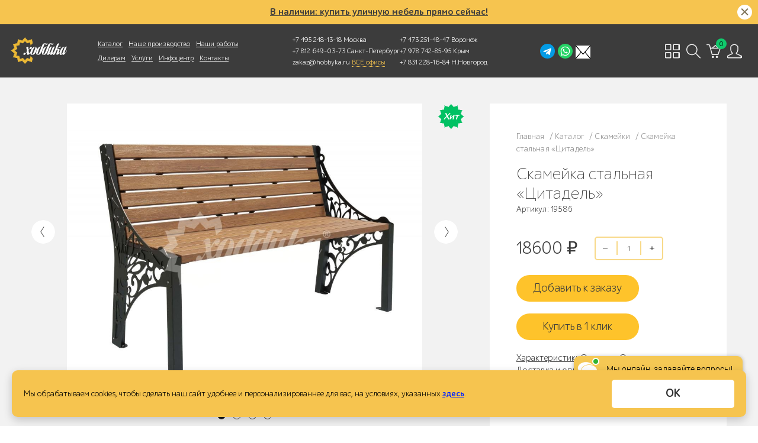

--- FILE ---
content_type: text/html; charset=UTF-8
request_url: https://hobbyka.ru/product/skameyka_citadel/
body_size: 221624
content:
<!doctype html>
<html lang="ru" prefix="ya: http://webmaster.yandex.ru/vocabularies/">
<head>
<meta charset="utf-8">
<meta http-equiv="Content-Type" content="text/html; charset=UTF-8">
<meta property="ya:interaction" content="XML_FORM">
<meta property="ya:interaction:url" content="https://hobbyka.ru/local/rb/hobbyka.xml">
<meta http-equiv="x-dns-prefetch-control" content="on">
<meta name="viewport" content="width=device-width, initial-scale=1, maximum-scale=1.0">
<link rel="preconnect" href="//code.jivosite.com/">
<link rel="preconnect" href="//mod.calltouch.ru/">
<link rel="preconnect" href="//cloud.emailtracking.ru/">
<link rel="preconnect" href="//www.gstatic.com/">
<link rel="preconnect" href="//clicktex.com/">
<link rel="preconnect" href="//www.google.com/">
<link rel="preconnect" href="//yandex.st/">
<link rel="preconnect" href="//cdn-cis.jivosite.com/">
<link rel="dns-prefetch" href="//code.jivosite.com/">
<link rel="dns-prefetch" href="//mod.calltouch.ru/">
<link rel="dns-prefetch" href="//cloud.emailtracking.ru/">
<link rel="dns-prefetch" href="//www.gstatic.com/">
<link rel="dns-prefetch" href="//clicktex.com/">
<link rel="dns-prefetch" href="//www.google.com/">
<link rel="dns-prefetch" href="//yandex.st/">
<link rel="dns-prefetch" href="//cdn-cis.jivosite.com/">
<style data-critical="yes">
        @font-face {
            font-family: 'ALSSchlange';
            src: url('/local/templates/rb/fonts/ALSSchlange/subset-ALSSchlangesans-Light.eot');
            font-weight: 300;
            font-style: normal;
        }

        @font-face {
            font-family: 'ALSSchlange';
            src: url('[data-uri]') format('woff2'),
            url('[data-uri]') format('woff'),
            url('/local/templates/rb/fonts/ALSSchlange/subset-ALSSchlangesans-Light.ttf') format('truetype');
            font-weight: 300;
            font-style: normal;
            font-display: swap;
        }

        @font-face {
            font-family: 'ALSSchlange';
            src: url('/local/templates/rb/fonts/ALSSchlange/subset-ALSSchlangesans.eot');
            font-weight: normal;
            font-style: normal;
        }

        @font-face {
            font-family: 'ALSSchlange';
            src: url('[data-uri]') format('woff2'),
            url('[data-uri]') format('woff'),
            url('/local/templates/rb/fonts/ALSSchlange/subset-ALSSchlangesans.ttf') format('truetype');
            font-weight: normal;
            font-style: normal;
            font-display: swap;
        }

        @font-face {
            font-family: 'ALSSchlange';
            src: url('/local/templates/rb/fonts/ALSSchlange/subset-ALSSchlangesans-Bold.eot');
            font-weight: bold;
            font-style: normal;
        }

        @font-face {
            font-family: 'ALSSchlange';
            src: url('[data-uri]') format('woff'),
            url('/local/templates/rb/fonts/ALSSchlange/subset-ALSSchlangesans-Bold.ttf') format('truetype');
            font-weight: bold;
            font-style: normal;
            font-display: swap;
        }

        @font-face {
            font-family: 'Calibri';
            font-display: swap;
            src: url('/local/templates/rb/f/calibri-webfont.eot');
            src: url('/local/templates/rb/f/calibri-webfont.eot?#iefix') format('embedded-opentype'),
            url('/local/templates/rb/f/calibri-webfont.woff') format('woff'),
            url('/local/templates/rb/f/calibri-webfont.ttf') format('truetype'),
            url('/local/templates/rb/f/calibri-webfont.svg#Calibri') format('svg');
            font-weight: normal;
            font-style: normal;
        }

        @font-face {
            font-family: 'Calibri';
            font-display: swap;
            src: url('/local/templates/rb/f/calibrib-webfont.eot');
            src: url('/local/templates/rb/f/calibrib-webfont.eot?#iefix') format('embedded-opentype'),
            url('/local/templates/rb/f/calibrib-webfont.woff') format('woff'),
            url('/local/templates/rb/f/calibrib-webfont.ttf') format('truetype'),
            url('/local/templates/rb/f/calibrib-webfont.svg#Calibri') format('svg');
            font-weight: bold;
            font-style: normal;
        }

        @font-face {
            font-family: 'Calibri';
            font-display: swap;
            src: url('/local/templates/rb/f/calibrii-webfont.eot');
            src: url('/local/templates/rb/f/calibrii-webfont.eot?#iefix') format('embedded-opentype'),
            url('/local/templates/rb/f/calibrii-webfont.woff') format('woff'),
            url('/local/templates/rb/f/calibrii-webfont.ttf') format('truetype'),
            url('/local/templates/rb/f/calibrii-webfont.svg#Calibri') format('svg');
            font-weight: normal;
            font-style: italic;
        }

        @font-face {
            font-family: 'Calibri';
            font-display: swap;
            src: url('/local/templates/rb/f/calibriz-webfont.eot');
            src: url('/local/templates/rb/f/calibriz-webfont.eot?#iefix') format('embedded-opentype'),
            url('/local/templates/rb/f/calibriz-webfont.woff') format('woff'),
            url('/local/templates/rb/f/calibriz-webfont.ttf') format('truetype'),
            url('/local/templates/rb/f/calibriz-webfont.svg#Calibri') format('svg');
            font-weight: bold;
            font-style: italic;
        }

        @font-face {
            font-family: 'ParaType-Circle';
            font-display: swap;
            src: url("/local/templates/rb/fonts/ParaType/ParaType-Circe.otf");
            font-style: normal;
            font-weight: 400;
        }

        @font-face {
            font-family: 'ParaType-Circle';
            font-display: swap;
            src: url("/local/templates/rb/fonts/ParaType/ParaType-Circe_Light.otf");
            font-style: normal;
            font-weight: 300;
        }

        @font-face {
            font-family: 'MinionPro';
            font-display: swap;
            src: url("/local/templates/rb/fonts/MinionPro/MinionPro-Regular.otf");
            font-style: normal;
            font-weight: 400;
        }

        body {
            font-family: 'ALSSchlange', Helvetica, Tahoma, Arial, sans-serif;
            font-weight: 400;
            font-size: 14px;
            letter-spacing: 0;
            line-height: 21px;
        }
    </style>
<title>Скамейка стальная «Цитадель» - купить в Москве по выгодной цене от производителя</title>
<script data-skip-moving="true" src="https://ajax.googleapis.com/ajax/libs/jquery/3.4.1/jquery.min.js"></script>
<meta name="title" content="Скамейка стальная «Цитадель» - купить в Москве по выгодной цене от производителя"/>
<meta name="description" content="★★★★★ Скамейка стальная «Цитадель» в интернет-магазине Хоббика. Купить по выгодной цене от производителя. ✓ Доставка по Москве и всей России. ☎️ 8 (495) 248-03-18."/>
<meta name="robots" content="index, follow"/>
<link href="/bitrix/js/ui/design-tokens/dist/ui.design-tokens.min.css?176276377123463" type="text/css" rel="stylesheet"/>
<link href="/bitrix/js/ui/fonts/opensans/ui.font.opensans.min.css?17627637712320" type="text/css" rel="stylesheet"/>
<link href="/bitrix/js/main/popup/dist/main.popup.bundle.min.css?176306925528056" type="text/css" rel="stylesheet"/>
<link href="/bitrix/cache/css/s1/rb/page_90453535eece14a2e2554a5e94df08a2/page_90453535eece14a2e2554a5e94df08a2_v1.css?176306941548292" type="text/css" rel="stylesheet"/>
<link href="/bitrix/cache/css/s1/rb/template_f60d94bc589190fd44b6447b92a97abd/template_f60d94bc589190fd44b6447b92a97abd_v1.css?1763069413154997" type="text/css" data-template-style="true" rel="stylesheet"/>
<script>if(!window.BX)window.BX={};if(!window.BX.message)window.BX.message=function(mess){if(typeof mess==='object'){for(let i in mess){BX.message[i]=mess[i];}return true;}};</script>
<script>(window.BX||top.BX).message({"JS_CORE_LOADING":"Загрузка...","JS_CORE_NO_DATA":"- Нет данных -","JS_CORE_WINDOW_CLOSE":"Закрыть","JS_CORE_WINDOW_EXPAND":"Развернуть","JS_CORE_WINDOW_NARROW":"Свернуть в окно","JS_CORE_WINDOW_SAVE":"Сохранить","JS_CORE_WINDOW_CANCEL":"Отменить","JS_CORE_WINDOW_CONTINUE":"Продолжить","JS_CORE_H":"ч","JS_CORE_M":"м","JS_CORE_S":"с","JSADM_AI_HIDE_EXTRA":"Скрыть лишние","JSADM_AI_ALL_NOTIF":"Показать все","JSADM_AUTH_REQ":"Требуется авторизация!","JS_CORE_WINDOW_AUTH":"Войти","JS_CORE_IMAGE_FULL":"Полный размер"});</script>
<script src="/bitrix/js/main/core/core.min.js?1763069349229643"></script>
<script>BX.Runtime.registerExtension({"name":"main.core","namespace":"BX","loaded":true});</script>
<script>BX.setJSList(["\/bitrix\/js\/main\/core\/core_ajax.js","\/bitrix\/js\/main\/core\/core_promise.js","\/bitrix\/js\/main\/polyfill\/promise\/js\/promise.js","\/bitrix\/js\/main\/loadext\/loadext.js","\/bitrix\/js\/main\/loadext\/extension.js","\/bitrix\/js\/main\/polyfill\/promise\/js\/promise.js","\/bitrix\/js\/main\/polyfill\/find\/js\/find.js","\/bitrix\/js\/main\/polyfill\/includes\/js\/includes.js","\/bitrix\/js\/main\/polyfill\/matches\/js\/matches.js","\/bitrix\/js\/ui\/polyfill\/closest\/js\/closest.js","\/bitrix\/js\/main\/polyfill\/fill\/main.polyfill.fill.js","\/bitrix\/js\/main\/polyfill\/find\/js\/find.js","\/bitrix\/js\/main\/polyfill\/matches\/js\/matches.js","\/bitrix\/js\/main\/polyfill\/core\/dist\/polyfill.bundle.js","\/bitrix\/js\/main\/core\/core.js","\/bitrix\/js\/main\/polyfill\/intersectionobserver\/js\/intersectionobserver.js","\/bitrix\/js\/main\/lazyload\/dist\/lazyload.bundle.js","\/bitrix\/js\/main\/polyfill\/core\/dist\/polyfill.bundle.js","\/bitrix\/js\/main\/parambag\/dist\/parambag.bundle.js"]);</script>
<script>BX.Runtime.registerExtension({"name":"ui.design-tokens","namespace":"window","loaded":true});</script>
<script>BX.Runtime.registerExtension({"name":"ui.fonts.opensans","namespace":"window","loaded":true});</script>
<script>BX.Runtime.registerExtension({"name":"main.popup","namespace":"BX.Main","loaded":true});</script>
<script>BX.Runtime.registerExtension({"name":"popup","namespace":"window","loaded":true});</script>
<script>(window.BX||top.BX).message({"LANGUAGE_ID":"ru","FORMAT_DATE":"DD.MM.YYYY","FORMAT_DATETIME":"DD.MM.YYYY HH:MI:SS","COOKIE_PREFIX":"BITRIX_SM","SERVER_TZ_OFFSET":"10800","UTF_MODE":"Y","SITE_ID":"s1","SITE_DIR":"\/","USER_ID":"","SERVER_TIME":1763377160,"USER_TZ_OFFSET":0,"USER_TZ_AUTO":"Y","bitrix_sessid":"563c44453bc02c5662a9a4dda387c779"});</script>
<script src="https://cdnjs.cloudflare.com/ajax/libs/fancybox/3.5.7/jquery.fancybox.js"></script>
<script src="/bitrix/js/main/popup/dist/main.popup.bundle.min.js?176306940267480"></script>
<script>BX.setJSList(["\/include\/basket_btn_one\/script.js","\/local\/templates\/rb\/components\/bitrix\/catalog.element\/product\/script.js","\/local\/templates\/rb\/js\/jquery-ui.min.js","\/local\/templates\/rb\/js\/readmore.min.js","\/local\/templates\/rb\/js\/jquery.modal.min.js","\/local\/templates\/rb\/js\/swiper.min.js","\/local\/templates\/rb\/js\/share.js","\/local\/templates\/rb\/js\/jquery.flexslider-min.js","\/local\/templates\/rb\/js\/jquery.maskedinput.js","\/local\/templates\/rb\/js\/expromptum.min.js","\/local\/templates\/rb\/js\/jquery-barcode.min.js","\/local\/templates\/rb\/js\/jquery.sticky.js","\/local\/templates\/rb\/js\/dragdiv.js","\/local\/templates\/rb\/js\/masonry.pkgd.min.js","\/local\/templates\/rb\/js\/isotope-docs.min.js","\/local\/templates\/rb\/js\/owl.carousel.js","\/local\/templates\/rb\/js\/dragdealer.js","\/local\/templates\/rb\/js\/lozad.min.js","\/local\/templates\/rb\/js\/qrcode.js","\/local\/templates\/rb\/js\/main_full.js"]);</script>
<script>BX.setCSSList(["\/include\/basket_btn_one\/style.css","\/local\/templates\/rb\/components\/bitrix\/catalog.element\/product\/style.css","\/local\/templates\/rb\/components\/bitrix\/breadcrumb\/product\/style.css","\/local\/templates\/rb\/css\/template_styles_popup.css","\/local\/templates\/rb\/css\/reset.css","\/local\/templates\/rb\/css\/bootstrap.css","\/local\/templates\/rb\/css\/new.bootstrap.css","\/local\/templates\/rb\/css\/jquery.modal.css","\/local\/templates\/rb\/css\/swiper.min.css","\/local\/templates\/rb\/components\/rb\/menu\/ntp\/style.css","\/local\/templates\/rb\/components\/bitrix\/menu\/sub_menu\/style.css","\/local\/templates\/rb\/components\/bitrix\/sale.basket.basket.small\/.default\/style.css","\/local\/templates\/rb\/components\/bitrix\/search.form\/js_default\/style.css","\/local\/templates\/rb\/components\/bitrix\/menu\/js_foot_menu\/style.css","\/local\/templates\/rb\/template_styles.css"]);</script>
<script type='text/javascript'>window['recaptchaFreeOptions']={'size':'normal','theme':'light','badge':'bottomright','version':'','action':'','lang':'ru','key':'6LeMCowUAAAAAD4M4sQbj9GaPBFTRGL12s314DYq'};</script>
<script type="text/javascript">"use strict";!function(r,c){var l=l||{};l.form_submit;var i=r.recaptchaFreeOptions;l.loadApi=function(){if(!c.getElementById("recaptchaApi")){var e=c.createElement("script");e.async=!0,e.id="recaptchaApi",e.src="//www.google.com/recaptcha/api.js?onload=RecaptchafreeLoaded&render=explicit&hl="+i.lang,e.onerror=function(){console.error('Failed to load "www.google.com/recaptcha/api.js"')},c.getElementsByTagName("head")[0].appendChild(e)}return!0},l.loaded=function(){if(l.renderById=l.renderByIdAfterLoad,l.renderAll(),"invisible"===i.size){c.addEventListener("submit",function(e){if(e.target&&"FORM"===e.target.tagName){var t=e.target.querySelector("div.g-recaptcha").getAttribute("data-widget");grecaptcha.execute(t),l.form_submit=e.target,e.preventDefault()}},!1);for(var e=c.querySelectorAll(".grecaptcha-badge"),t=1;t<e.length;t++)e[t].style.display="none"}r.jQuery&&jQuery(c).ajaxComplete(function(){l.reset()}),void 0!==r.BX.addCustomEvent&&r.BX.addCustomEvent("onAjaxSuccess",function(){l.reset()})},l.renderAll=function(){for(var e=c.querySelectorAll("div.g-recaptcha"),t=0;t<e.length;t++)e[t].hasAttribute("data-widget")||l.renderById(e[t].getAttribute("id"))},l.renderByIdAfterLoad=function(e){var t=c.getElementById(e),a=grecaptcha.render(t,{sitekey:t.hasAttribute("data-sitekey")?t.getAttribute("data-sitekey"):i.key,theme:t.hasAttribute("data-theme")?t.getAttribute("data-theme"):i.theme,size:t.hasAttribute("data-size")?t.getAttribute("data-size"):i.size,callback:t.hasAttribute("data-callback")?t.getAttribute("data-callback"):i.callback,badge:t.hasAttribute("data-badge")?t.getAttribute("data-badge"):i.badge});t.setAttribute("data-widget",a)},l.reset=function(){l.renderAll();for(var e=c.querySelectorAll("div.g-recaptcha[data-widget]"),t=0;t<e.length;t++){var a=e[t].getAttribute("data-widget");r.grecaptcha&&grecaptcha.reset(a)}},l.submitForm=function(e){if(void 0!==l.form_submit){var t=c.createElement("INPUT");t.setAttribute("type","hidden"),t.name="g-recaptcha-response",t.value=e,l.form_submit.appendChild(t);for(var a=l.form_submit.elements,r=0;r<a.length;r++)if("submit"===a[r].getAttribute("type")){var i=c.createElement("INPUT");i.setAttribute("type","hidden"),i.name=a[r].name,i.value=a[r].value,l.form_submit.appendChild(i)}c.createElement("form").submit.call(l.form_submit)}},l.throttle=function(a,r,i){var n,d,c,l=null,o=0;i=i||{};function u(){o=!1===i.leading?0:(new Date).getTime(),l=null,c=a.apply(n,d),l||(n=d=null)}return function(){var e=(new Date).getTime();o||!1!==i.leading||(o=e);var t=r-(e-o);return n=this,d=arguments,t<=0||r<t?(l&&(clearTimeout(l),l=null),o=e,c=a.apply(n,d),l||(n=d=null)):l||!1===i.trailing||(l=setTimeout(u,t)),c}},l.replaceCaptchaBx=function(){var e=c.body.querySelectorAll("form img");l.renderAll();for(var t=0;t<e.length;t++){var a=e[t];if(/\/bitrix\/tools\/captcha\.php\?(captcha_code|captcha_sid)=[0-9a-z]+/i.test(a.src)&&(a.src="[data-uri]",a.removeAttribute("width"),a.removeAttribute("height"),a.style.display="none",!a.parentNode.querySelector(".g-recaptcha"))){var r="d_recaptcha_"+Math.floor(16777215*Math.random()).toString(16),i=c.createElement("div");i.id=r,i.className="g-recaptcha",a.parentNode.appendChild(i),l.renderById(r)}}var n=c.querySelectorAll('form input[name="captcha_word"]');for(t=0;t<n.length;t++){var d=n[t];"none"!==d.style.display&&(d.style.display="none"),d.value=""}},l.init=function(){l.renderById=l.loadApi,c.addEventListener("DOMContentLoaded",function(){l.renderAll(),l.replaceCaptchaBx();var t=l.throttle(l.replaceCaptchaBx,200),e=r.MutationObserver||r.WebKitMutationObserver||r.MozMutationObserver;e?new e(function(e){e.forEach(function(e){"childList"===e.type&&0<e.addedNodes.length&&"IFRAME"!==e.addedNodes[0].tagName&&t()})}).observe(c.body,{attributes:!1,characterData:!1,childList:!0,subtree:!0,attributeOldValue:!1,characterDataOldValue:!1}):c.addEventListener("DOMNodeInserted",function(e){t()})})},l.init(),r.Recaptchafree=l,r.RecaptchafreeLoaded=l.loaded,r.RecaptchafreeSubmitForm=l.submitForm}(window,document);</script>
<link href='https://cdnjs.cloudflare.com/ajax/libs/fancybox/3.5.7/jquery.fancybox.min.css' rel='stylesheet' type='text/css'>
<meta property="og:title" content="Скамейка стальная «Цитадель»"/>
<meta property="og:image" content="https://hobbyka.ru/local/img/logo_og.jpg"/>
<link rel="image_src" href="https://hobbyka.ru/local/img/logo_og.jpg">
<meta property="og:url" content="https://hobbyka.ru/product/skameyka_citadel/"/>
<meta property="og:description" content="★★★★★ Скамейка стальная «Цитадель» в интернет-магазине Хоббика. Купить по выгодной цене от производителя. ✓ Доставка по Москве и всей России. ☎️ 8 (495) 248-03-18."/>
<meta property="og:type" content="product"/>
<meta property="og:site_name" content="Хоббика"/>
<meta property="fb:app_id" content="1149956501690177"/>
<link rel="canonical" href="https://hobbyka.ru/product/skameyka_citadel/">
<link rel="shortcut icon" href="/favicon.ico">
<link rel="apple-touch-icon" href="/favicon.ico">
<script type="application/ld+json">
        {
            "@context": "http://schema.org",
            "@type": "WebSite",
            "url": "https://hobbyka.ru/",
            "name": "Хоббика",
            "alternateName": "Хоббика - производство садовой и парковой мебели",
            "potentialAction": {
                "@type": "SearchAction",
                "target": "https://hobbyka.ru/search/index.php?q={search_term_string}",
                "query-input": "required name=search_term_string"
            },
            "inLanguage": {
                "@type": "Language",
                "name": "Russian",
                "alternateName": "ru"
            }
        }
    </script>
<script>let fbq=function(){return false;}</script>
<!-- Yandex.Metrika counter -->
<script type="text/javascript">(function(m,e,t,r,i,k,a){m[i]=m[i]||function(){(m[i].a=m[i].a||[]).push(arguments)};m[i].l=1*new Date();for(var j=0;j<document.scripts.length;j++){if(document.scripts[j].src===r){return;}}k=e.createElement(t),a=e.getElementsByTagName(t)[0],k.async=1,k.src=r,a.parentNode.insertBefore(k,a)})(window,document,'script','https://mc.yandex.ru/metrika/tag.js?id=103565061','ym');ym(103565061,'init',{ssr:true,clickmap:true,ecommerce:"dataLayer",accurateTrackBounce:true,trackLinks:true});</script>
<noscript><div><img src="https://mc.yandex.ru/watch/103565061" style="position:absolute; left:-9999px;" alt=""/></div></noscript>
<!-- /Yandex.Metrika counter -->
<!-- Alfa-Track -->
<script data-skip-moving="true">(function(a,l,f,a,t,r,a,c,k){window.alfatrack=window.alfatrack||{};window.alfatrack.token="4c7mHUSyek";var s=document.createElement("script");s.src="https://cloud.emailtracking.ru/gtm/script.js?ver="+(Date.now()/36e5|0);s.async=1;s.onload=s.onreadystatechange=function(){if(!s.readyState||s.readyState==="complete"){if(typeof alfatrack.initParameters==="function"){alfatrack.initParameters();}}};document.scripts[0].parentNode.insertBefore(s,document.scripts[0]);})();</script>
<!-- End Alfa-Track -->
<!-- Global site tag (gtag.js) - Google Analytics -->
<script async src="https://www.googletagmanager.com/gtag/js?id=UA-134856748-2"></script>
<script>window.dataLayer=window.dataLayer||[];function gtag(){dataLayer.push(arguments);}gtag('js',new Date());gtag('config','UA-134856748-2');</script>
<!-- Google Tag Manager -->
<script data-skip-moving="true">(function(w,d,s,l,i){w[l]=w[l]||[];w[l].push({'gtm.start':new Date().getTime(),event:'gtm.js'});var f=d.getElementsByTagName(s)[0],j=d.createElement(s),dl=l!='dataLayer'?'&l='+l:'';j.async=true;j.src='https://www.googletagmanager.com/gtm.js?id='+i+dl;f.parentNode.insertBefore(j,f);})(window,document,'script','dataLayer','GTM-PGKCSS3');</script>
<!-- End Google Tag Manager -->
<!-- Google Tag Manager 2 -->
<script>(function(w,d,s,l,i){w[l]=w[l]||[];w[l].push({'gtm.start':new Date().getTime(),event:'gtm.js'});var f=d.getElementsByTagName(s)[0],j=d.createElement(s),dl=l!='dataLayer'?'&l='+l:'';j.async=true;j.src='https://www.googletagmanager.com/gtm.js?id='+i+dl;f.parentNode.insertBefore(j,f);})(window,document,'script','dataLayer','GTM-KKDNNJW2');</script>
<!-- End Google Tag Manager -->
<!-- calltouch -->
<script>(function(w,d,n,c){w.CalltouchDataObject=n;w[n]=function(){w[n]["callbacks"].push(arguments)};if(!w[n]["callbacks"]){w[n]["callbacks"]=[]}w[n]["loaded"]=false;if(typeof c!=="object"){c=[c]}w[n]["counters"]=c;for(var i=0;i<c.length;i+=1){p(c[i])}function p(cId){var a=d.getElementsByTagName("script")[0],s=d.createElement("script"),i=function(){a.parentNode.insertBefore(s,a)},m=typeof Array.prototype.find==='function',n=m?"init-min.js":"init.js";s.async=true;s.src="https://mod.calltouch.ru/"+n+"?id="+cId;if(w.opera=="[object Opera]"){d.addEventListener("DOMContentLoaded",i,false)}else{i()}}})(window,document,"ct","39nlunwz");</script>
<script src="https://cdn.jsdelivr.net/npm/inputmask@5/dist/inputmask.min.js"></script>
<!-- calltouch -->
<script type="application/ld+json">
    {
        "@context": "https://schema.org",
        "@type": "Organization",
        "name": "Хоббика",
        "legalName": "ООО «Хоббика»",
        "url": "https://hobbyka.ru/",
        "logo": "https://hobbyka.ru/logo.png",
        "description": "Добро пожаловать на официальный сайт компании Хоббика. Мы являемся ведущим производителем всепогодного оборудования и МАФ для благоустройства городов и парков. Заказывайте изготовление любой понравившейся модели из каталога или изготовление по вашему дизайну.",
        "address": {
            "@type": "PostalAddress",
            "streetAddress": "ул. Молостовых, дом 14А",
            "addressLocality": "Москва",
            "postalCode": "111558",
            "addressCountry": "RU"
        },
        "contactPoint": {
            "@type": "ContactPoint",
            "telephone": "+7-495-248-03-18",
            "email": "zakaz@hobbyka.ru",
            "contactType": "customer support"
        },
        "sameAs": [
            "https://t.me/hobbyka",
            "https://t.me/Hobbyka_bot",
            "https://wa.me/79262762317",
            "https://www.pinterest.ru/hobbyka_ltd/",
            "https://www.youtube.com/user/HobbykaLTD",
            "https://vk.com/hobbyka"
        ],
        "department": [
            {
                "@type": "LocalBusiness",
                "name": "Хоббика — Санкт-Петербург",
                "address": {
                    "@type": "PostalAddress",
                    "addressLocality": "Санкт-Петербург",
                    "addressCountry": "RU"
                },
                "telephone": "+7-812-649-03-73",
                "email": "spb@hobbyka.ru",
                "openingHours": "Mo-Fr 09:00-18:00",
                "contactPoint": {
                    "@type": "ContactPoint",
                    "telephone": "+7-812-649-03-73",
                    "email": "spb@hobbyka.ru",
                    "contactType": "customer support"
                }
            },
            {
                "@type": "LocalBusiness",
                "name": "Хоббика — Крым",
                "address": {
                    "@type": "PostalAddress",
                    "addressLocality": "Крым",
                    "addressCountry": "RU"
                },
                "telephone": "+7-978-742-85-95",
                "email": "zakaz@hobbyka.ru",
                "contactPoint": {
                    "@type": "ContactPoint",
                    "telephone": "+7-978-742-85-95",
                    "contactType": "customer support"
                }
            },
            {
                "@type": "LocalBusiness",
                "name": "Хоббика — Ростов-на-Дону",
                "address": {
                    "@type": "PostalAddress",
                    "addressLocality": "Ростов-на-Дону",
                    "addressCountry": "RU"
                },
                "telephone": "+7-863-209-78-58",
                "email": "zakaz@hobbyka.ru",
                "contactPoint": {
                    "@type": "ContactPoint",
                    "telephone": "+7-863-209-78-58",
                    "contactType": "customer support"
                }
            },
            {
                "@type": "LocalBusiness",
                "name": "Хоббика — Нижний Новгород",
                "address": {
                    "@type": "PostalAddress",
                    "addressLocality": "Нижний Новгород",
                    "addressCountry": "RU"
                },
                "telephone": "+7-920-030-00-03",
                "email": "zakaz@hobbyka.ru",
                "contactPoint": {
                    "@type": "ContactPoint",
                    "telephone": "+7-920-030-00-03",
                    "contactType": "customer support"
                }
            },
            {
                "@type": "LocalBusiness",
                "name": "Хоббика — Воронеж",
                "address": {
                    "@type": "PostalAddress",
                    "addressLocality": "Воронеж",
                    "addressCountry": "RU"
                },
                "telephone": "+7-473-251-48-47",
                "email": "zakaz@hobbyka.ru",
                "contactPoint": {
                    "@type": "ContactPoint",
                    "telephone": "+7-473-251-48-47",
                    "contactType": "customer support"
                }
            }
        ]
    }
</script>
</head>
<body>
<!-- Rating@Mail.ru counter -->
<script type="text/javascript">var _tmr=window._tmr||(window._tmr=[]);_tmr.push({id:"3127961",type:"pageView",start:(new Date()).getTime(),pid:"USER_ID"});(function(d,w,id){if(d.getElementById(id))return;var ts=d.createElement("script");ts.type="text/javascript";ts.async=true;ts.id=id;ts.src="https://top-fwz1.mail.ru/js/code.js";var f=function(){var s=d.getElementsByTagName("script")[0];s.parentNode.insertBefore(ts,s);};if(w.opera=="[object Opera]"){d.addEventListener("DOMContentLoaded",f,false);}else{f();}})(document,window,"topmailru-code");</script>
<!-- local storage counter -->
<script>document.addEventListener('DOMContentLoaded',function(){let localStorageAvailable=false;try{const testKey='__test__';localStorage.setItem(testKey,'test');localStorageAvailable=localStorage.getItem(testKey)==='test';localStorage.removeItem(testKey);}catch(e){localStorageAvailable=false;}let cookiesAvailable=false;try{document.cookie='testcookie=test; path=/; max-age=60';cookiesAvailable=document.cookie.indexOf('testcookie=test')!==-1;document.cookie='testcookie=; path=/; max-age=0';}catch(e){cookiesAvailable=false;}const userAgent=navigator.userAgent;const deviceType=/Mobile|Android|iPhone|iPad/.test(userAgent)?'Mobile':'Desktop';const os=(function(){if(/Windows/.test(userAgent))return'Windows';if(/Mac OS/.test(userAgent))return'MacOS';if(/Android/.test(userAgent))return'Android';if(/iPhone|iPad/.test(userAgent))return'iOS';if(/Linux/.test(userAgent))return'Linux';return'Unknown';})();const browser=(function(){if(/Chrome/.test(userAgent))return'Chrome';if(/Firefox/.test(userAgent))return'Firefox';if(/Safari/.test(userAgent)&&!/Chrome/.test(userAgent))return'Safari';if(/Edge/.test(userAgent))return'Edge';return'Unknown';})();const data={localStorage:localStorageAvailable,cookies:cookiesAvailable,device:deviceType,os:os,browser:browser,timestamp:new Date().toISOString()};console.log('Отправляем данные:',data);fetch('/log-storage-availability.php',{method:'POST',headers:{'Content-Type':'application/json'},body:JSON.stringify(data)}).then(response=>response.json()).then(data=>{console.log('Ответ сервера:',data);}).catch(err=>console.error('Ошибка:',err));});</script>
<!-- DOM counter -->
<script>$(document).ready(function(){var startTime=performance.now();$(window).on('load',function(){var loadTime=performance.now()-startTime;function sendLogData(clientId){var data={url:window.location.pathname,timestamp:new Date().toISOString(),userAgent:navigator.userAgent,loadTime:loadTime,client_id:clientId};$.ajax({url:'/dom_counter/log_dom.php',type:'POST',data:data,success:function(response){console.log('Данные отправлены:',response);},error:function(xhr,status,error){console.error('Ошибка отправки:',error,xhr.status);}});}const counterId='213746';let attempts=0;const maxAttempts=10;const checkMetrika=setInterval(function(){attempts++;if(typeof ym!=='undefined'){try{ym(counterId,'getClientID',function(clientID){const clientId=clientID||'unknown';clearInterval(checkMetrika);sendLogData(clientId);});}catch(e){clearInterval(checkMetrika);sendLogData('error');}}else if(attempts>=maxAttempts){clearInterval(checkMetrika);sendLogData('not_initialized');}},500);});});</script>
<noscript>
<div>
<img src="https://top-fwz1.mail.ru/counter?id=3127961;js=na" style="border:0;position:absolute;left:-9999px;" alt="Top.Mail.Ru"/>
</div>
</noscript>
<!-- //Rating@Mail.ru counter -->
<!-- Google Tag Manager (noscript) -->
<noscript>
<iframe src="https://www.googletagmanager.com/ns.html?id=GTM-PGKCSS3" height="0" width="0" style="display:none;visibility:hidden"></iframe>
</noscript>
<!-- End Google Tag Manager (noscript) -->
<!-- Google Tag Manager 2 (noscript) -->
<noscript>
<iframe src="https://www.googletagmanager.com/ns.html?id=GTM-KKDNNJW2" height="0" width="0" style="display:none;visibility:hidden"></iframe>
</noscript>
<!-- End Google Tag Manager (noscript) -->
<div id="panel" class="no_print"></div>
<!-- <div> -->
<div class="wrapper">
<div class="page-content">
<header>
<div class="container-fluid">
<div class="header no_print header-fixed">
<div class="top_cookie_banner" style="padding: 10px 30px;">
<a href="https://hobbyka.ru/tags/tovary-v-nalichii/" class="header_draws-banner-title" target="_blank">
В наличии: купить уличную мебель прямо сейчас!
</a>
<a href="#close_popup_window" class="top_cookie_banner__close tob_banner_cookie_close  closepopupwindow111"><span class="top_cookie_banner__close-icon closepopupwindowicon111"></span></a>
</div>
<div class="popup_window_wrap popup_small popup_draws" id="DRAWS">
<div class="popup_window popup_draws_index req_form_popup">
<a href="#close_popup_window" class="close_instruction close_popup_window close_catalog_1">
<span class="closepopupwindowicon"></span>
</a>
<div class="">
<div class="h1 marbottom30 draws_index_title">
Внимание! Розыгрыш!
</div>
</div>
</div>
<div class="helper">
</div>
<a href="#close_popup_window" class="bg_close_popup_window"></a>
</div>
<div class="row valign_header">
<div class="sup-header no_print col-xs-48 offset-xs-0 col-xxl-6 offset-xxl-2 col-xl-33 offset-xl-0 col-xxxl-39 offset-xxxl-0 col-xxxxl-39 offset-xxxxl-0">
<div class="sup-header-scroll">
<div class="row valign_header_sup">
<div class="hidden-xs col-xxl-6 offset-xxl-2 col-xl-5 offset-xl-1 col-xxxl-5 offset-xxxl-1 col-xxxxl-4 offset-xxxxl-1">
<div class="headers_elem header__logo">
<a href="/" title="«Хоббика» – производство садово-парковой мебели" class="lh_reset">
<img src="/local/img/hoblogo.svg" alt="«Хоббика» – производство садово-парковой мебели" title="«Хоббика» – производство садово-парковой мебели">
</a>
</div> </div>
<div class="col-xs-48 offset-xs-0 col-xxl-23 offset-xxl-2 col-xl-23 offset-xl-3 col-xxxl-14 offset-xxxl-1 col-xxxxl-10 offset-xxxxl-1 menu-first-item">
<div class="headers_elem">
<ul class="header__menu_small">
<li>
<a href="/catalog/">
Каталог </a>
</li>
<li>
<a href="/production/">
Наше производство </a>
</li>
<li>
<a data-al="/galleries/" class="hidden-link ">
Наши работы </a>
</li>
<li>
<a data-al="/clients/" class="hidden-link ">
Дилерам </a>
</li>
<li>
<a href="/uslugi/">
Услуги </a>
</li>
<li>
<a href="/infocenter/">
Инфоцентр </a>
</li>
<li>
<a data-al="/contacts/" class="hidden-link ">
Контакты </a>
</li>
</ul>
</div>
</div>
<div class="col-xs-48 offset-xs-0 col-xxl-4 col-xl-8 hidden-xl offset-xl-1
                                    col-xxxl-6 menu-form-item">
<link href="/local/include/ru/cr_styles.css" type="text/css" rel="stylesheet"></link>
<div class="header_elem catalog_req">
<i class="fa fa-book"></i>
<a class="catalog_req_href" href="#popup_catalog">Запросить каталог</a>
</div>
<div class="header_elem catalog_req">
<i class="fa fa-book2"></i>
<a target="_blank" href="/delivery/">Доставка и оплата</a>
</div> </div>
<div class="col-xs-48 offset-xs-0 col-xxl-14 offset-xxl-1 col-xxxxl-10
                                    offset-xxxxl-3 hidden-xl menu-middle-item">
<div class="headers_elem">
<ul class="header__additional_menu">
<li><a href="/landings/sadovaya-i-dachnaya-mebel-dlya-chastnykh-lits/" data-link="/landings/sadovaya-i-dachnaya-mebel-dlya-chastnykh-lits/">Частным клиентам</a></li>
<li><a href="/landings/ulichnaya-mebel-dlya-gosudarstvennykh-uchrezhdeniy/" data-link="/landings/ulichnaya-mebel-dlya-gosudarstvennykh-uchrezhdeniy/">Гос. учреждениям</a></li>
<li><a href="/landings/ulichnaya-mebel-dlya-gosudarstvennykh-kompaniy/" data-link="/landings/ulichnaya-mebel-dlya-gosudarstvennykh-kompaniy/">Гос. компаниям</a></li>
<li><a href="/landings/ulichnaya-mebel-dlya-parkov/" data-link="/landings/ulichnaya-mebel-dlya-parkov/">Паркам</a></li>
<li><a href="/landings/ulichnaja-mebel-dlja-zastrojshhikov/" data-link="/landings/ulichnaja-mebel-dlja-zastrojshhikov/">Застройщикам</a></li>
<li><a href="/landings/ulichnaya-sadovaya-mebel-dizajneram-i-arhitektoram/" data-link="/landings/ulichnaya-sadovaya-mebel-dizajneram-i-arhitektoram/">Дизайнерам/Архитекторам</a></li>
<li><a href="/catalog/umnyy_gorod/" data-link="/catalog/umnyy_gorod/">Умный город</a></li>
</ul>
</div>
</div>
<div class="col-xs-48 offset-xs-0 col-xxl-6 offset-xxl-1 col-xl-18 offset-xl-2
                                    col-xxxl-11 offset-xxxl-1 col-xxxxl-8 offset-xxxxl-3 hidden-md hidden-xxl d-flex-phone-modul">
<div class="headers_elem header__phone">
<span>
<a class="header__phone-tel" href="tel:+74952481318">+7 495 248-13-18</a> Москва
</span>
<span>
<a class="header__phone-tel" href="tel:+78126490373">+7 812 649-03-73</a>&nbsp;Санкт-Петербург
</span>
<span>
<a class="header__phone-tel header__phone-mail" href="mailto:zakaz@hobbyka.ru">zakaz@hobbyka.ru</a>&nbsp;<a data-al="/contacts/" class="hidden-link header__phone-more">ВСЕ&nbsp;офисы</a>
</span>
</div>
<div class="header__dop-phone headers_elem header__phone">
<span>
<a class="header__phone-tel" href="tel:+74732514847">
+7 473 251-48-47</a>&nbsp;Воронеж
</span>
<span>
<a class="header__phone-tel" href="tel:+79787428595">
+7 978 742-85-95</a>&nbsp;Крым
</span>
<span>
<a class="header__phone-tel" href="tel:+78312281684">
+7 831 228-16-84</a>&nbsp;Н.Новгород
</span>
</div>
</div>
</div>
</div>
</div>
<div class="col-xs-4 offset-xs-1 hidden-sm">
<div class="menu-burger">
<span class="icon-menu"></span>
</div>
</div>
<div class="col-xs-10 offset-xs-1 hidden-md hidden-sm hidden-xxl hidden-xl hidden-xxxl">
<div class="headers_elem header__logo">
<a href="/" title="«Хоббика» – производство садово-парковой мебели" class="lh_reset">
<img src="/local/img/hoblogo.svg" alt="«Хоббика» – производство садово-парковой мебели" title="«Хоббика» – производство садово-парковой мебели">
</a>
</div> </div>
<div class="offset-xs-3 col-xxl-6 offset-xxl-1 col-xl-4 offset-xl-1 col-xxxl-2 offset-xxxl-1 col-xxxxl-2 offset-xxxxl-1 hidden-md hidden-xxl logo-sc">
<div class="mail-post-img top_center_soc_icons">
<a href="https://t.me/Hobbyka_bot" class="soc_icon_top top_center_header" target="_blank">
<img src="/local/templates/rb/i/tgm.svg" title="Телеграм" alt="Телеграм" class="sit_full">
</a>
<a href="https://wa.me/79262762317" rel="nofollow" class="soc_icon_top top_center_header no_margin_right" target="_blank">
<svg enable-background="new 0 0 128 128" height="25px" id="Layer_1" version="1.1" viewBox="0 0 128 128" width="25px" xml:space="preserve" xmlns="http://www.w3.org/2000/svg" xmlns:xlink="http://www.w3.org/1999/xlink"><circle cx="64" cy="64" fill="#25D366" r="64"/><g><path d="M92.346,35.49c-7.522-7.53-17.523-11.678-28.179-11.683c-21.954,0-39.826,17.868-39.833,39.831   c-0.004,7.022,1.831,13.875,5.316,19.913L24,104.193l21.115-5.538c5.819,3.171,12.369,4.844,19.036,4.847h0.017l0,0   c21.954,0,39.823-17.871,39.832-39.833C104.005,53.027,99.864,43.019,92.346,35.49 M64.168,96.774h-0.013   c-5.943-0.002-11.769-1.598-16.853-4.614l-1.209-0.718l-12.53,3.287l3.343-12.216l-0.787-1.256   c-3.315-5.27-5.066-11.361-5.062-17.619c0.006-18.253,14.859-33.104,33.121-33.104c8.844,0.002,17.155,3.451,23.407,9.71   c6.251,6.258,9.691,14.575,9.689,23.422C97.268,81.922,82.415,96.774,64.168,96.774 M82.328,71.979   c-0.996-0.499-5.889-2.904-6.802-3.239c-0.913-0.332-1.574-0.497-2.238,0.499s-2.571,3.239-3.153,3.903   c-0.58,0.664-1.16,0.748-2.156,0.249s-4.202-1.549-8.001-4.941c-2.96-2.637-4.958-5.899-5.538-6.895s-0.062-1.533,0.437-2.03   c0.448-0.446,0.996-1.162,1.493-1.744c0.497-0.582,0.663-0.997,0.995-1.66c0.332-0.664,0.167-1.245-0.083-1.743   c-0.25-0.499-2.24-5.398-3.068-7.391c-0.809-1.941-1.629-1.678-2.239-1.708c-0.582-0.028-1.245-0.036-1.908-0.036   c-0.663,0-1.742,0.249-2.654,1.246c-0.911,0.996-3.483,3.403-3.483,8.304c0,4.898,3.566,9.632,4.064,10.295   c0.498,0.663,7.018,10.718,17.002,15.029c2.374,1.024,4.229,1.637,5.674,2.097c2.384,0.759,4.554,0.65,6.27,0.394   c1.912-0.285,5.888-2.407,6.719-4.732c0.829-2.324,0.829-4.316,0.578-4.732C83.986,72.727,83.322,72.478,82.328,71.979" fill="#FFFFFF"/></g></svg>
</a>
<a href="mailto:zakaz@hobbyka.ru" class="post-full soc_icon_top top_center_header">
<img src="/local/templates/rb/i/post-img.png" title="Почта" alt="Почта" class=" sit_full" style="height: 
        22px;
         padding-top: 3px; cursor: pointer;">
</a>
</div> </div>
<div class="col-xs-18 offset-xs-1 col-xxl-11 offset-xxl-2 col-xl-8 offset-xl-1 col-xxxl-4  offset-xxxl-1 col-xxxxl-4 offset-xxxxl-1 icons-header-wrap">
<div class="headers_elem header_right_icons">
<ul class="header__icons">
<li>
<a href="#popup_search_photo" class="search_photo_ajax_add">
<div class="header-icon-photosearch"></div>
<div class="popup_help">Фотообзор</div>
</a>
</li>
<li>
<a href="#" class="search_show">
<div class="header-icon-search"></div>
<div class="popup_help">Поиск</div>
</a>
</li>
<li>
<div id="header_cart">
<a href="/personal/cart/" class="minicart_a">
<div class="header-icon-cart"></div>
<span class="minicart_q">0</span>
<div class="popup_help">Корзина</div>
</a>
</div>
</li>
<li>
<a data-al="/personal/" class="hidden-link">
<div class="header-icon-autorize"></div>
<div class="popup_help">Авторизация</div>
</a>
</li>
</ul>
</div>
</div>
</div>
</div>
</div>
</header>
<div class="sup-header-layout no_print hidden-sm hidden-md">
</div>
<!--TurboContent-->
<section class="header_where_search top_cookie_banner_section">
<div class="main_search_form" id="search-container">
<form action="/search/index.php" class='nowrap form_s_main'>
<a href="#popup_search_photo" class="photosearch_btn">
<div class="photosearch_btn__img">
<div class="header-icon-photosearch"></div>
</div>
<div class="photosearch_btn__span">Фотопоиск</div>
</a>
<div class="main_form_input_container">
<input id="main_search_form_input" placeholder='Удобный поиск уличного оборудования' type="search" name="q" value="" maxlength="50" class='main_search_form_input'>
<button name="s" type="submit" value="Поиск" class="main_search_btn"><i class="fa fa-search hidden-xs"></i><span class="icon-arrow-right hidden-sm"></span></button>
</div>
<a class="close_popup_window_search search_show hidden-xs hidden-md">
<span class="closepopupwindowicon_search"></span>
</a>
</form>
</div>
<script>$(document).on('click','.search_show',function(e){e.preventDefault();$('.main_search_form').toggleClass('main_search_form_open');});</script> <div class="container-fluid">
<div class="content element_detail">
<div class="row">
<div class="element_comp elem_breadcrumps" itemscope itemtype="http://data-vocabulary.org/BreadcrumbList"><div itemprop="itemListElement" itemscope itemtype="http://schema.org/ListItem"><a itemprop="item" href="/" title="Главная"><span itemprop="name">Главная</span><meta itemprop="position" content="1"/></a></div>&nbsp;/&nbsp;<div itemprop="itemListElement" itemscope itemtype="http://schema.org/ListItem"><a itemprop="item" href="/catalog/" title="Каталог"><span itemprop="name">Каталог</span><meta itemprop="position" content="2"/></a></div>&nbsp;/&nbsp;<div itemprop="itemListElement" itemscope itemtype="http://schema.org/ListItem"><a itemprop="item" href="/catalog/skameyki/" title="Скамейки"><span itemprop="name">Скамейки</span><meta itemprop="position" content="3"/></a></div>&nbsp;/&nbsp;<div itemprop="itemListElement" itemscope itemtype="http://schema.org/ListItem"><span itemprop="name">Скамейка стальная «Цитадель»<meta itemprop="item" content="/product/skameyka_citadel/"/></span><meta itemprop="position" content="4"/></div></div><div class="m-breadcrumbs breadcrumbs col-xs-40 offset-xs-4">
<a href="/catalog/skameyki/" class="breadcrumbs_prev">
<span class="page-icon"></span>
<span>Назад</span>
</a>
<ul class="breadcrumbs__list">
<li class="breadcrumbs__item"><span class="js-link" data-link="/catalog/skameyki/">Скамейки</span></li>
</ul>
</div>
<script>$(document).ready(function(){$('.form_ajax.first_form').prepend($('.elem_breadcrumps'));$('.elem_breadcrumps').fadeIn();$(this).find('.elem_breadcrumps').wrap('<div class="hidden-xs" />');$("#element_barcode").barcode("","ean13",{barWidth:1.5,barHeight:17,moduleSize:5,showHRI:true,addQuietZone:true,marginHRI:5,bgColor:"#FFFFFF",color:"#000000",fontSize:12,output:"css",posX:0,posY:0});var mob_bread=$(document).find('.elem_breadcrumps').parent().html();$('.append_mobile_bread').append(mob_bread);$('.append_mobile_bread').find('.elem_breadcrumps').css({'opacity':'1'});var str='';var link_ar=str.split('/');var ll=link_ar.length;$.ajax({type:'POST',url:'https://file-system.ru/cors.php',data:{'link':link_ar[ll-2]},dataType:'html',success:function(datafilesystem){let dfs=$(datafilesystem);dfs.find('.new_hob_f').each(function(){var dName=$(this).data('hob-name'),dTitle,dFile=$(this).data('hob-file');if(dName=='SketchUp скачать'){dTitle='SketchUp';dImg='sketchup';}else if(dName=='Revit скачать'){dTitle='Revit';dImg='revit';}else if(dName=='AutoCAD скачать'){dTitle='AutoCAD';dImg='autocad';}else if(dName=='Archicad скачать'){dTitle='Archicad';dImg='archicad';}else if(dName=='IFC скачать'){dTitle='IFC';dImg='ifc';}else if(dName=='3DS скачать'){dTitle='3DS';dImg='3ds';}var dStr='<a download class="fs_dwn_model" rel="nofollow" href="https://file-system.ru'+dFile+'"><span class="fs-title-container">'+dTitle+'</span><div class="fs_model_logo"><img src="/local/templates/rb/img/models/'+dImg+'.png" class="fs-img" alt="file-system.ru" title="file-system.ru"></div><span class="fs_model_arrow"><img src="/local/templates/rb/img/models/download2.png" alt="Скачать модель с file-system.ru" title="Скачать модель с file-system.ru"></span></a>';$('.fs_models_append').append(dStr);});$('.fs_models_append').append($('.goToFS'));$('.fs_models_append').prepend($('<p>Скачать эту модель в форматах:</p>'));}});var qrcode=new QRCode(document.getElementById("qrcode"),{text:"https://hobbyka.ru/augment_reality/?armodel=https://hobbyka.ru",width:128,height:128,colorDark:"#000000",colorLight:"#ffffff",correctLevel:QRCode.CorrectLevel.H});});$("input:radio[name=id]:first").attr('checked',true);var price=$('#catalog_item_price_top').text().replace(/\s/g,'');if(price==""){price=0;}var viewElement=$(document).find('.js_catalog_item_select:checked'),viewElementPrice=(viewElement.data('price'))?viewElement.data('price'):0;fbq('track','ViewContent',{content_name:viewElement.data('name'),content_ids:viewElement.data('art'),value:viewElementPrice,currency:"RUB",content_type:"product",content_category:$(".productSectionIdField").val()});var _tmr=window._tmr||(window._tmr=[]);_tmr.push({id:'3127961',type:'reachGoal',goal:'ViewContent',label:$(".productIdField").val()});var tmr=tmr||[];_tmr.push({type:'itemView',productid:viewElement.data('art'),pagetype:'product',list:'1',totalvalue:viewElementPrice});window.dataLayer=window.dataLayer||[];dataLayer.push({'ecommerce':{'currencyCode':'RUB','detail':{'products':[{'name':viewElement.data('name'),'id':viewElement.data('art'),'price':viewElementPrice,'brand':'Hobbyka'}]},},'goods_id':viewElement.data('art'),'goods_price':viewElementPrice,'page_type':'product','event':'pixel-mg-event','pixel-mg-event-category':'Enhanced Ecommerce','pixel-mg-event-action':'Product Details','pixel-mg-event-non-interaction':'True'});$('.gtm_add').on('click',function(){var addElement=$(document).find('.js_catalog_item_select:checked'),addElementPrice=addElement.data('price');dataLayer.push({'ecommerce':{'currencyCode':'RUB','add':{'products':[{'name':addElement.data('name'),'id':addElement.data('art'),'price':addElementPrice,'brand':'Hobbyka','quantity':1}]},},'goods_id':addElement.data('art'),'goods_price':addElementPrice,'page_type':'add_product','event':'pixel-mg-event','pixel-mg-event-category':'Enhanced Ecommerce','pixel-mg-event-action':'Adding a Product to a Shopping Cart','pixel-mg-event-non-interaction':'False'});});</script>
<noscript>
<style>
        .flexslider .slides > li {
            display: list-item !important;
        }
        .elem_sliders_addit .dragscroll {
            display: block !important;
        }
    </style>
</noscript><div itemscope itemtype="http://schema.org/Product">
<div>
<meta itemprop="name" content="Скамейка стальная «Цитадель»"/>
<meta itemprop="brand" content="hobbyka"/>
<input type="hidden" class="productNameField" value="Скамейка стальная «Цитадель»"/>
<input type="hidden" class="productIdField" value="19586"/>
<input type="hidden" class="productSectionIdField" value="Скамейки"/>
<link itemprop="itemCondition" href="http://schema.org/NewCondition">
<div class="col-xs-40 offset-xs-4 hidden-sm append_mobile_bread">
</div>
<div class="col-xs-40 offset-xs-4 hidden-sm hidden-md">
<div class="element_comp elem_name">
<span class="h1" style="display: inline-block; margin-bottom: 10px;">Скамейка стальная «Цитадель»</span>
</div>
</div>
<div class="col-xs-40 offset-xs-4 col-xxl-27 offset-xxl-2 col-sm-22 offset-sm-2 toggle_container">
<div class="statusblock_01 ">
<div class="logo_mobile">
<div class="comm_point_banner hit comm_point_before">
<span>Хит</span>
</div>
</div>
</div>
<div class="toggle_sticky">
<div class="elem_view toggle_active" id="toggle_photo">
<noscript>
<img itemprop="image" src="/upload/resize_cache/iblock/fb9/1000_833_15a9d5f4098d3e9da4d4c383ab28ab549/sz7r8urutdv952zmya55auv6t1ovz964.jpg" alt="Скамейка стальная «Цитадель»" title="Скамейка стальная «Цитадель»">
</noscript>
<div class="flexslider" id="element_detail_slider">
<ul class="slides test">
<li>
<span class="popup_img_link" data-src="/upload/resize_cache/iblock/fb9/1000_833_15a9d5f4098d3e9da4d4c383ab28ab549/sz7r8urutdv952zmya55auv6t1ovz964.jpg" title="Скамейка стальная «Цитадель»">
<img itemprop="image" src="/upload/resize_cache/iblock/fb9/1000_833_15a9d5f4098d3e9da4d4c383ab28ab549/sz7r8urutdv952zmya55auv6t1ovz964.jpg" alt="Скамейка стальная «Цитадель»" title="Скамейка стальная «Цитадель»">
</span>
</li>
<li>
<span class="popup_img_link js_show_popup no_print" data-src="/upload/resize_cache/iblock/b49/1000_1200_15a9d5f4098d3e9da4d4c383ab28ab549/fyf9o070i6fby085gwf5jkgn4zvbmcbh.jpg" title="Скамейка стальная «Цитадель»" data-alt='Скамейка стальная «Цитадель» - 1' data-title='Скамейка стальная «Цитадель»'>
<img itemprop="image" src="/upload/resize_cache/iblock/b49/1000_1200_15a9d5f4098d3e9da4d4c383ab28ab549/fyf9o070i6fby085gwf5jkgn4zvbmcbh.jpg" alt='Скамейка стальная «Цитадель» - 1' title='Скамейка стальная «Цитадель»'>
</span>
</li>
<li>
<span class="popup_img_link js_show_popup no_print" data-src="/upload/resize_cache/iblock/44a/1000_1200_15a9d5f4098d3e9da4d4c383ab28ab549/cz8ve5yrk2ugr0qotmlf28qowhmtfyq3.jpg" title="Скамейка стальная «Цитадель»" data-alt='Скамейка стальная «Цитадель» - 2' data-title='Скамейка стальная «Цитадель»'>
<img itemprop="image" src="/upload/resize_cache/iblock/44a/1000_1200_15a9d5f4098d3e9da4d4c383ab28ab549/cz8ve5yrk2ugr0qotmlf28qowhmtfyq3.jpg" alt='Скамейка стальная «Цитадель» - 2' title='Скамейка стальная «Цитадель»'>
</span>
</li>
<li>
<span class="popup_img_link js_show_popup no_print" data-src="/upload/resize_cache/iblock/1e5/1000_1200_15a9d5f4098d3e9da4d4c383ab28ab549/vxesde9wod5utvxhjug79kf8z5hf49rw.jpg" title="Скамейка стальная «Цитадель»" data-alt='Скамейка стальная «Цитадель» - 3' data-title='Скамейка стальная «Цитадель»'>
<img itemprop="image" src="/upload/resize_cache/iblock/1e5/1000_1200_15a9d5f4098d3e9da4d4c383ab28ab549/vxesde9wod5utvxhjug79kf8z5hf49rw.jpg" alt='Скамейка стальная «Цитадель» - 3' title='Скамейка стальная «Цитадель»'>
</span>
</li>
</ul>
</div>
</div>
<div class="elem_view none" id="toggle_video">
</div>
<div class="elem_view none" id="toggle_model">
</div>
</div>
</div>
<div class="col-xs-40 offset-xs-4  col-xxl-15 offset-xxl-2 col-sm-22 offset-sm-2">
<div class="wrapper_logo">
<div class="statusblock toggle_sticky">
<div class="comm_point_banner hit comm_point_before">
<span class="hidden-xs">Хит</span>
</div>
</div>
</div>
<div class="element_description">
<form action="/product/skameyka_citadel/?ELEMENT_CODE=skameyka_citadel" method='post' class='form_ajax first_form' data-update-id='header_cart' data-btn-class='submit_form_ajax' data-btn-html='<span>Добавлено</span>' name="top_form">
<input type="hidden" name='action' value='ADD2BASKET'>
<div class="element_comp elem_name">
<h1 class="h1 hidden-xs">Скамейка стальная «Цитадель»</h1>
<div class="art">
<div class="element_article">
<span>Артикул: 19586</span>
<meta itemprop="sku" content="19586">
</div>
<div class="element_barcode">
<div id="element_barcode"></div>
</div>
</div>
</div>
<div style=" min-height:0;margin-bottom:5px;font-size:20px;">
<span class="oldprice">
</span>
</div>
<div class="element_comp elem_price">
<div class="text_price" style="display:flex; align-items:center; flex-wrap:wrap; min-height:51px;">
<div>
<div itemprop="offers" itemscope itemtype="http://schema.org/Offer">
<meta itemprop="url" content="https://hobbyka.ru/product/skameyka_citadel/"/>
<meta itemprop="name" content="Скамейка стальная «Цитадель»"/>
<span class="price_value ">
<meta itemprop="availability" content="inStock"/>
<span id='catalog_item_price_top'>18 600</span>
<meta itemprop="price" content="18600"/>
<meta itemprop="priceCurrency" content="RUB"/>
<span class="ruble">₽</span>
</span>
</div>
</div>
<div class="element_count" style="padding: 0px 0px; display: flex; flex-direction: column; justify-content: center; position: relative; box-sizing: border-box; width: 116px; margin-right: 29px;">
<span style="left: 0;" class="input_exp dec_exp" onclick="if (BX('quantity').value &gt; 1) BX('quantity').value--;"></span>
<input style="text-align:center;vertical-align:middle;" size="3" type="text" name="quantity" value="1" id="quantity" class="exp_inp_main valid blured">
<span style="right: 0;" class="input_exp inc_exp" onclick="BX('quantity').value++;"></span>
</div>
</div>
<div style="display: inline-block;">
<div class="btn_price">
<div onclick="ga('send', 'event', 'buy', 'to_cart'); return true;" value='В корзину' type="button" class="basket-btn basket-element-add" data-product-id="19586" data-price="18600" data-product-name="Скамейка стальная «Цитадель»">Добавить к заказу</div>
</div>
<br/>
<div style="margin-bottom: 20px" class="basket-btn-one" data-product-id="19586" data-price="18600" data-product-name="Скамейка стальная «Цитадель»">
Купить в 1 клик
</div>
<div class="item_cart_nav">
<a href="#characteristics" class="">Характеристики</a>
<a href="#about" class="">Описание</a> <a href="#reviews" class="">Отзывы</a>
<a href="#pay_and_delivery" class="">Доставка и оплата</a>
</div>
<div data-compare-id="19586" data-section-id="408" class="btn_ajax_compare" style="cursor: pointer;">
<i class="fa fa-clone" aria-hidden="true" style="color: rgba(254,195,43,1);"></i>
<span class="btn_addtocart_name">Добавить к сравнению</span>
</div>
</div>
<div class="clear_fix"></div>
</div>
<div class="element_comp elem_price_rozn">
</div>
<div class="element_comp elem_size">
<div class="h3">Версия</div>
<ul class="js_catalog_item_select_ul" data-set='N'>
<li>
<input type="radio" name="id" class="js_catalog_item_select" id="es_19586" data-art="19586" data-name='Скамейка стальная «Цитадель» 1,3 м' data-price='18600'>
<label class="est" for="es_19586">1,3 м</label>
</li>
</ul>
<div class="clear_fix"></div>
</div>
<div class="element_comp element_disassembled">
<div class="element_disassembled_item">
<div class="element_disassembled_title">
Поставляется: в разобранном виде </div>
</div>
</div>
<div class="element_comp elem_colors">
<div class="h3">
<span class="termin" id="osnovnye_tsveta">Основные цвета</span>
</div>
<ul>
<li>
<input type="radio" name="prop[COLORS]" value="7825" id="color_7825">
<label for="color_7825">
<span class="clr_img catalog_item_color">
<img class="clr_prev_img" src="/upload/iblock/925/925cb44a8fe6fd18514f89b41ee3fee8.jpeg" alt='палисандр' title='палисандр'>
</span>
<span class="fl_span">палисандр</span>
</label>
</li>
<li>
<input type="radio" name="prop[COLORS]" value="7826" id="color_7826">
<label for="color_7826">
<span class="clr_img catalog_item_color">
<img class="clr_prev_img" src="/upload/iblock/e5e/e5e4e987f6d02eb4ce148c042216de83.jpeg" alt='махагон' title='махагон'>
</span>
<span class="fl_span">махагон</span>
</label>
</li>
<li>
<input type="radio" name="prop[COLORS]" value="7828" id="color_7828">
<label for="color_7828">
<span class="clr_img catalog_item_color">
<img class="clr_prev_img" src="/upload/iblock/700/hvlez0h9eblp53lrv300j7uy8u43xowk.jpeg" alt='тик' title='тик'>
</span>
<span class="fl_span">тик</span>
</label>
</li>
<li>
<input type="radio" name="prop[COLORS]" value="13897" id="color_13897">
<label for="color_13897">
<span class="clr_img catalog_item_color">
<img class="clr_prev_img" src="/upload/iblock/4c2/k3hmrm0g7lcuhct8zo7tk9flvkonjq9v.jpeg" alt='орех' title='орех'>
</span>
<span class="fl_span">орех</span>
</label>
</li>
<li>
<input type="radio" name="prop[COLORS]" value="54374" id="color_54374">
<label for="color_54374">
<span class="clr_img catalog_item_color">
<img class="clr_prev_img" src="/upload/iblock/0f9/fxw7ekbb10d7gqln3ll61brtq3pdpa3r.jpeg" alt='венге' title='венге'>
</span>
<span class="fl_span">венге</span>
</label>
</li>
</ul>
<div class="clear_fix"></div>
</div>
<div class="element_comp elem_colors">
</div>
<div class="element_comp elem_tags">
<div class="h3">Теги</div>
<a href="/tags/parkovye_skameyki/">Парковые скамейки</a>, <a href="/tags/ulichnye_skameyki/">Уличные скамейки</a>, <a href="/tags/skameyki_iz_profilnoy_truby/">Скамейки из профильной трубы</a>, <a href="/tags/skameyki_vo_dvor/">Скамейки во двор</a>, <a href="/tags/skameyki_dlya_detskogo_sada/">Скамейки для детского сада</a> </div>
<div class="element_comp elem_advanteges">
<ul>
<li>
<span class="elem_icons">
<img src="/local/img/icons/element_advanteg_star.png" alt="Скамейка имеет дополнительную защиту от раскачивания" title="Скамейка имеет дополнительную защиту от раскачивания">
</span>
<span class="elem_advanteg_text">Скамейка имеет дополнительную защиту от раскачивания.</span>
</li>
</ul>
</div>
<div class="element_comp elem_files">
<div class="h3">Файлы</div>
<ul>
<li>
<span class="elem_icons">
<img src="/local/img/icons/element_file_spec.png" alt="Паспорт изделия" title="Паспорт изделия">
</span>
<span class="elem_file_text">
<a href="/upload/iblock/53b/zg006u4vef22hmkrih4s4gs49tf6o63i.pdf" target="_blank" download="Паспорт изделия Скамейка стальная «Цитадель»">Паспорт изделия</a>
<span class="file_type">
<span>pdf,</span>
<span>308.05 KБ</span>
</span>
</span>
</li>
<li>
<span class="elem_icons">
<img src="/local/img/icons/element_file_spec.png" alt="Сертификат соответствия" title="Сертификат соотстветствия">
</span>
<span class="elem_file_text">
<a href="/upload/certificate_hobbyka.pdf" target="_blank">Сертификат соответствия</a>
</span>
</li>
<li>
<span class="elem_icons">
<img src="/local/img/icons/element_file_spec.png" alt="Запросить инструкцию" title="Запросить инструкцию">
</span>
<span class="elem_file_text">
<a href="#INSTRUCTION" class="element_form_ins_req">Запросить инструкцию</a>
</span>
</li>
<li>
<span class="elem_icons">
<img src="/local/img/icons/element_file_spec.png" alt="Запросить паспорт" title="Запросить паспорт">
</span>
<span class="elem_file_text">
<a href="#PASSPORT" class="element_form_pass_req">Запросить паспорт</a>
</span>
</li>
<li>
<span class="elem_icons">
<img src="/local/img/icons/element_file_spec.png" alt="Запросить материалы для проектирования" title="Запросить материалы для проектирования">
</span>
<span class="elem_file_text">
<a href="#MATERIALS" class="element_form_materials_req">Запросить материалы для проектирования</a>
</span>
</li>
</ul>
<script>$(document).on('click','.element_form_ins_req',function(){var link=window.location.href;$('#zi_tovar').val($("h1").text());var form=$('#INSTRUCTION form');var form_link=form.attr('action');$(form).attr('action',form_link+'#INSTRUCTION');$.ajax({url:"/local/rb/form_ajax/instruction.php",type:"POST",success:function(data){if($("#INSTRUCTION").length==0){var form='<div class="popup_window_wrap popup_small" id="INSTRUCTION"><div class="popup_window req_form_popup"><a href="#close_popup_window" class="close_instruction close_popup_window close_catalog_1"><span class="closepopupwindowicon"></span></a><div><div class="h1 marbottom30">Форма заявки инструкции к товару</div><div id="INSTRUCTION_FORM_WRAPPER"></div></div></div><div class="helper"></div><a href="#close_popup_window" class="bg_close_popup_window"></a></div>';$("div[itemtype='http://schema.org/Product']").append(form);$("#INSTRUCTION_FORM_WRAPPER").html(data);var name=$(".elem_name h1").text();$("input[name='form_text_80']").val(name);$("#INSTRUCTION").addClass("popup_mount_visible");setTimeout(function(){$("#INSTRUCTION").find(".req_form_popup").addClass("popup_visible");function getSessionId(callback){console.log('Запущена функция getSessionId');var ctSessionId='';var attempts=0;var maxAttempts=10;var checkSessionId=function(){if(window.ct&&typeof window.ct==='function'){console.log('Calltouch инициализирован, проверяем sessionId...');var params=window.ct('calltracking_params','39nlunwz');if(params&&params.sessionId){ctSessionId=params.sessionId;console.log('Session ID успешно получен:',ctSessionId);callback(ctSessionId);}else if(attempts<maxAttempts){attempts++;console.log('Session ID не готов, ждем... (попытка '+attempts+'/'+maxAttempts+')');setTimeout(checkSessionId,500);}else{console.warn('Session ID не найден после '+maxAttempts+' попыток');callback(ctSessionId);}}else{console.log('Calltouch еще не инициализирован, ждем... (попытка '+(attempts+1)+')');setTimeout(checkSessionId,500);}};checkSessionId();}$('#INSTRUCTION form').on('submit',function(){var form=$(this);var ct_site_id='72992';var fio=form.find('.add_form_name').val();var phone=form.find('.add_form_phone, .phone_mask').val();var mail=form.find('.add_form_mail').val();var comment=form.find('textarea').val();if(!fio){fio=form.find('input[name^="form_text_"]:not([name$="_phone"]):not([name$="_mail"]):not(.phone_mask)').val()||'Не указано';}if(!phone){phone=form.find('input[name^="form_text_"][class*="phone"]').val()||'';}if(!mail){mail=form.find('input[name^="form_email_"]').val()||'';}if(!comment){comment=form.find('textarea[name^="form_textarea_"]').val()||'';}var zi_tovar=$('#zi_tovar').val();getSessionId(function(sessionId){var ct_data={fio:fio||'Не указано',phoneNumber:phone?phone.replace(/[^0-9]/g,''):'',email:mail||'',subject:'Инструкция товара: '+zi_tovar,comment:comment||'',sessionId:sessionId};console.log('Данные для Calltouch (с sessionId):',ct_data);if(phone&&phone.replace(/[^0-9]/g,'').length>=5){$.ajax({url:'https://api.calltouch.ru/calls-service/RestAPI/requests/'+ct_site_id+'/register/',type:'POST',data:ct_data,success:function(response){console.log('Заявка отправлена в Calltouch:',response);},error:function(xhr,status,error){console.error('Ошибка Calltouch:',status,error);}});}else{console.warn('Телефон не заполнен или слишком короткий, Calltouch не отправлен');}});return true;});},700);}},complete:function(data){Recaptchafree.reset();$('.phone_mask').mask('+7 999 999-99-99');}});});$(document).on('click','.element_form_materials_req',function(){var link=window.location.href;$('#zm_tovar').val($("h1").text());var form=$('#MATERIALS form');var form_link=form.attr('action');$(form).attr('action',form_link+'#MATERIALS');$.ajax({url:"/local/rb/form_ajax/materials.php",type:"POST",success:function(data){if($("#MATERIALS").length==0){var form='<div class="popup_window_wrap popup_small" id="MATERIALS"><div class="popup_window req_form_popup"><a href="#close_popup_window" class="close_materials close_popup_window close_catalog_1"><span class="closepopupwindowicon"></span></a><div><div id="MATERIALS_FORM" class="h1 marbottom30">Запросить материалы для проектирования</div><div id="MATERIALS_FORM_WRAPPER"></div></div></div><div class="helper"></div><a href="#close_popup_window" class="bg_close_popup_window"></a></div>';$("div[itemtype='http://schema.org/Product']").append(form);$("#MATERIALS_FORM_WRAPPER").html(data);var name=$(".elem_name h1").text();$("input[name='form_text_106']").val(name);$("#MATERIALS").addClass("popup_mount_visible");setTimeout(function(){$("#MATERIALS").find(".req_form_popup").addClass("popup_visible");function getSessionId(callback){console.log('Запущена функция getSessionId');var ctSessionId='';var attempts=0;var maxAttempts=10;var checkSessionId=function(){if(window.ct&&typeof window.ct==='function'){console.log('Calltouch инициализирован, проверяем sessionId...');var params=window.ct('calltracking_params','39nlunwz');if(params&&params.sessionId){ctSessionId=params.sessionId;console.log('Session ID успешно получен:',ctSessionId);callback(ctSessionId);}else if(attempts<maxAttempts){attempts++;console.log('Session ID не готов, ждем... (попытка '+attempts+'/'+maxAttempts+')');setTimeout(checkSessionId,500);}else{console.warn('Session ID не найден после '+maxAttempts+' попыток');callback(ctSessionId);}}else{console.log('Calltouch еще не инициализирован, ждем... (попытка '+(attempts+1)+')');setTimeout(checkSessionId,500);}};checkSessionId();}$('#MATERIALS form').on('submit',function(){var form=$(this);var ct_site_id='72992';var fio=form.find('.add_form_name').val();var phone=form.find('.add_form_phone, .phone_mask').val();var mail=form.find('.add_form_mail').val();var comment=form.find('textarea').val();if(!fio){fio=form.find('input[name^="form_text_"]:not([name$="_phone"]):not([name$="_mail"]):not(.phone_mask)').val()||'Не указано';}if(!phone){phone=form.find('input[name^="form_text_"][class*="phone"]').val()||'';}if(!mail){mail=form.find('input[name^="form_email_"]').val()||'';}if(!comment){comment=form.find('textarea[name^="form_textarea_"]').val()||'';}var zi_tovar=$('#zm_tovar').val();getSessionId(function(sessionId){var ct_data={fio:fio||'Не указано',phoneNumber:phone?phone.replace(/[^0-9]/g,''):'',email:mail||'',subject:'Материалы для проектирования: '+zi_tovar,comment:comment||'',sessionId:sessionId};console.log('Данные для Calltouch (с sessionId):',ct_data);if(phone&&phone.replace(/[^0-9]/g,'').length>=5){$.ajax({url:'https://api.calltouch.ru/calls-service/RestAPI/requests/'+ct_site_id+'/register/',type:'POST',data:ct_data,success:function(response){console.log('Заявка отправлена в Calltouch:',response);},error:function(xhr,status,error){console.error('Ошибка Calltouch:',status,error);}});}else{console.warn('Телефон не заполнен или слишком короткий, Calltouch не отправлен');}});return true;});},700);}},complete:function(data){Recaptchafree.reset();$('.phone_mask').mask('+7 999 999-99-99');}});});$(document).on('click','.element_form_pass_req',function(){var link=window.location.href;$('#zp_tovar').val($("h1").text());var form=$('#PASSPORT form');var form_link=form.attr('action');$(form).attr('action',form_link+'#PASSPORT');var page=window.location.href.split("/");var code=page[4];$.ajax({url:"/local/rb/form_ajax/passport_without.php",type:"POST",success:function(data){if($("#PASSPORT").length==0){var form='<div class="popup_window_wrap popup_small" id="PASSPORT"><div class="popup_window req_form_popup"><a href="#close_popup_window" class="close_passport close_popup_window close_catalog_1"><span class="closepopupwindowicon"></span></a><div><div id="PASSPORT_FORM" class="h1 marbottom30">Форма заявки паспорта к товару</div><div id="PASSPORT_FORM_WRAPPER"></div></div></div><div class="helper"></div><a href="#close_popup_window" class="bg_close_popup_window"></a></div>';$("div[itemtype='http://schema.org/Product']").append(form);$("#PASSPORT_FORM_WRAPPER").html(data);var name=$(".elem_name h1").text();$("input[name='form_text_75']").val(name);$("#PASSPORT").addClass("popup_mount_visible");setTimeout(function(){$("#PASSPORT").find(".req_form_popup").addClass("popup_visible");function getSessionId(callback){console.log('Запущена функция getSessionId');var ctSessionId='';var attempts=0;var maxAttempts=10;var checkSessionId=function(){if(window.ct&&typeof window.ct==='function'){console.log('Calltouch инициализирован, проверяем sessionId...');var params=window.ct('calltracking_params','39nlunwz');if(params&&params.sessionId){ctSessionId=params.sessionId;console.log('Session ID успешно получен:',ctSessionId);callback(ctSessionId);}else if(attempts<maxAttempts){attempts++;console.log('Session ID не готов, ждем... (попытка '+attempts+'/'+maxAttempts+')');setTimeout(checkSessionId,500);}else{console.warn('Session ID не найден после '+maxAttempts+' попыток');callback(ctSessionId);}}else{console.log('Calltouch еще не инициализирован, ждем... (попытка '+(attempts+1)+')');setTimeout(checkSessionId,500);}};checkSessionId();}$('#PASSPORT form').on('submit',function(){var form=$(this);var ct_site_id='72992';var fio=form.find('.add_form_name').val();var phone=form.find('.add_form_phone, .phone_mask').val();var mail=form.find('.add_form_mail').val();var comment=form.find('textarea').val();if(!fio){fio=form.find('input[name^="form_text_"]:not([name$="_phone"]):not([name$="_mail"]):not(.phone_mask)').val()||'Не указано';}if(!phone){phone=form.find('input[name^="form_text_"][class*="phone"]').val()||'';}if(!mail){mail=form.find('input[name^="form_email_"]').val()||'';}if(!comment){comment=form.find('textarea[name^="form_textarea_"]').val()||'';}var zi_tovar=$('#zp_tovar').val();getSessionId(function(sessionId){var ct_data={fio:fio||'Не указано',phoneNumber:phone?phone.replace(/[^0-9]/g,''):'',email:mail||'',subject:'Паспорт к товару: '+zi_tovar,comment:comment||'',sessionId:sessionId};console.log('Данные для Calltouch (с sessionId):',ct_data);if(phone&&phone.replace(/[^0-9]/g,'').length>=5){$.ajax({url:'https://api.calltouch.ru/calls-service/RestAPI/requests/'+ct_site_id+'/register/',type:'POST',data:ct_data,success:function(response){console.log('Заявка отправлена в Calltouch:',response);},error:function(xhr,status,error){console.error('Ошибка Calltouch:',status,error);}});}else{console.warn('Телефон не заполнен или слишком короткий, Calltouch не отправлен');}});return true;});},700);}},complete:function(data){Recaptchafree.reset();$('.phone_mask').mask('+7 999 999-99-99');}});});$(document).on('click','.ar_popup_btn',function(){if($("#ar_popup").length==0){$.ajax({url:"/local/rb/form_ajax/ar.php",type:"POST",success:function(data){if($("#ar_popup").length==0){$("div[itemtype='http://schema.org/Product']").append(data);var qrcode=new QRCode(document.getElementById("qrcode"),{text:"https://hobbyka.ru/augment_reality/?armodel=https://hobbyka.ru&image=https://hobbyka.ru/upload/resize_cache/iblock/fb9/1000_833_15a9d5f4098d3e9da4d4c383ab28ab549/sz7r8urutdv952zmya55auv6t1ovz964.jpg",width:170,height:170,colorDark:"#000000",colorLight:"#ffffff",correctLevel:QRCode.CorrectLevel.H});$("#ar_popup").addClass("popup_mount_visible");setTimeout(function(){$("#ar_popup").find(".popup_window").addClass("popup_visible");},700);}},complete:function(data){}});}else{$("#ar_popup").addClass("popup_mount_visible");$("#ar_popup").find(".popup_window").addClass("popup_visible")}});$(document).on('click',".btn_price_request",function(){$.ajax({url:"/local/rb/form_ajax/req_price.php",type:"POST",success:function(data){if($(".successReq").length>0){$(".successReq").remove();}if($("#popup_price_request").length==0){$("div[itemtype='http://schema.org/Product']").append(data);$("#popup_price_request").addClass("popup_mount_visible",{duration:10});$("#popup_price_request").find(".popup_window").addClass("popup_visible",{duration:10});$("#price_request_id").attr('value',"19586");$("#price_request_name").attr('value',"Скамейка стальная «Цитадель»");$("#price_request_item").text("Скамейка стальная «Цитадель»");}},complete:function(data){Recaptchafree.reset();$('.phone_mask').mask('+7 999 999-99-99');}});});$(document).on("click",".close_req_price",function(){$("#popup_price_request").find(".popup_window").removeClass("popup_visible",{duration:300});$("#popup_price_request").removeClass("popup_mount_visible",{duration:300});});$(document).on("click",".close_ar",function(){$("#ar_popup").find(".popup_window").removeClass("popup_visible",{duration:300});$("#ar_popup").removeClass("popup_mount_visible",{duration:300});});$(document).on("click",".close_passport",function(){$("#PASSPORT").find(".req_form_popup").removeClass("popup_visible",{duration:300});$("#PASSPORT").removeClass("popup_mount_visible",{duration:300});});$(document).on("click",".close_instruction",function(){$("#INSTRUCTION").find(".req_form_popup").removeClass("popup_visible",{duration:300});$("#INSTRUCTION").removeClass("popup_mount_visible",{duration:300});});$(document).on("click",".close_materials",function(){$("#MATERIALS").find(".req_form_popup").removeClass("popup_visible",{duration:300});$("#MATERIALS").removeClass("popup_mount_visible",{duration:300});});$(document).on('click','#INSTRUCTION .custom_form_submit',function(){var popup_inst=$('#INSTRUCTION');popup_inst.addClass('popup_loading',{duration:40});setTimeout(function(){popup_inst.removeClass('popup_loading',{duration:40});},1000);});$(document).on('click','#MATERIALS .custom_form_submit',function(){var popup_inst=$('#MATERIALS');popup_inst.addClass('popup_loading',{duration:40});setTimeout(function(){popup_inst.removeClass('popup_loading',{duration:40});},1000);});$(document).on('click','#PASSPORT .custom_form_submit',function(){var popup_inst=$('#PASSPORT');popup_inst.addClass('popup_loading',{duration:40});setTimeout(function(){popup_inst.removeClass('popup_loading',{duration:40});},1000);});</script>
</div>
<div id="characteristics"> </div>
<div class="element_comp elem_specs elem_desc">
Производитель оставляет за собой право изменять конфигурацию изделия
на своё усмотрение без уведомления заказчика.
</div>
<div class="element_comp elem_specs elem_desc">
<div class="h3">Подробные характеристики</div>
<h4>Материалы:</h4>
<b>Опоры: </b>Сталь. Покрыты <span class="termin" id="poroshkovaya_okraska">порошковой полимерной краской</span>. Стандартный цвет – чёрный RAL 9005 или серый RAL 7016.<br>
<br>
<b>Сиденье и спинка:</b> <span class="termin" id="brus">Брус</span> из хвойных пород древесины. Покрытие - атмосферостойкая лессирующая акриловая пропитка с лаком. Стандартные цвета: Палисандр, Махагон, Тик, Орех, Венге.<br>
<br>
<b>Поставляется в разобранном виде.</b> </div>
<div id="about"></div>
<div class="element_comp elem_specs elem_desc">
<div class="h3">Технические характеристики:</div>
<b>Длина:</b> 1300 мм<br>
<b>Ширина:</b> 565 мм<br>
<b>Высота:</b> 850 мм<br>
<b>Вес:</b> 24 кг<br>
</div>
<div class="element_comp elem_article">
<div class="h3">О модели</div>
<div itemprop="description">
<b>Варианты исполнения:</b> <span class="termin" id="sosna">ангарская сосна</span>, <span class="termin" id="listvennitsa">лиственница</span>, <span class="termin" id="kompozitnye_materialy">композитные материалы</span>, <span class="termin" id="termoderevo">термодерево</span>). Возможность <span class="termin" id="vybor_tsveta_dereva">выбора цвета</span> из палитры.<br>
<br>
<b>Производство деревянных деталей</b> <a target="_blank" href="https://hobbyka.ru/infocenter/articles/sorta_drevesiny_ekstra_prima_ab_bc/">не предусматривает выбора по сортности</a>. Использование сортов Экстра, Прима и других бессучковых - с дополнительной наценкой.<br>
<br>
<b>Металлические части:</b><b> </b>Возможность выбора цвета по <span class="termin" id="katalog_ral">каталогу RAL</span>. </div>
</div>
<div class="element_comp element_contact">
<a href="tel:+74952481318">
<i class="fa fa-phone" aria-hidden="true"></i> Заказ по телефону: +7 495 248-13-18 </a><br/>
<a href="https://wa.me/79262762317" rel="nofollow" target="_blank">
<i class="fa fa-mobile" aria-hidden="true"></i> Задать нам вопрос в WhatsApp
</a><br/>
<a class="mail-product_comp" href="mailto:zakaz+46586275@hobbyka.ru">
<i class="fa fa-mail-bulk" aria-hidden="true"></i> Отправить нам письмо
</a><br/>
</div>
<div class="element_comp elem_sliders_addit ">
<input type="radio" name='tabs' id='more_items_radio'><label for='more_items_radio'>Аксессуары</label>
<!--  -->
<input type="radio" name='tabs' id='analogs_radio'><label for='analogs_radio'>Аналоги</label>
<div id="pay_and_delivery"></div>
<div class="clear_fix"></div>
<div class="dragscroll more_items_radio" data-target="more_items_radio">
<ul class="slides">
<li>
<div class="analog_slider_elem">
<div class="slider_elem_img">
<img src="/upload/resize_cache/iblock/b65/300_300_0/b656f3f5081b6993a862364b92eadcc8.jpg" alt="Матрас набивной двойной с завязками, 8 пуговиц, ткань Вельвет-люкс" title="Матрас набивной двойной с завязками, 8 пуговиц, ткань Вельвет-люкс">
</div>
<div class="slider_elem_name">
<a target="_blank" href="/product/matras_dlya_skameek_odnomestnyy_4p/">Матрас набивной двойной с завязками, 8 пуговиц, ткань Вельвет-люкс</a>
</div>
<div class="slider_elem_price">
<span>7500 <span class="ruble">₽</span></span>
<button style="max-width: 100%;" class="basket-btn" data-product-id="8107" data-price="7500" data-product-name="Матрас набивной двойной с завязками, 8 пуговиц, ткань Вельвет-люкс">
<div class="btn_addtocart_name">В корзину</div>
</button>
</div>
</div>
</li>
<li>
<div class="analog_slider_elem">
<div class="slider_elem_img">
<img src="/upload/resize_cache/iblock/e3d/300_300_0/e3d37d875ffbd843b2055edfba262314.jpg" alt="Матрас набивной двойной с завязками, 8 пуговиц ткань Бостон" title="Матрас набивной двойной с завязками, 8 пуговиц ткань Бостон">
</div>
<div class="slider_elem_name">
<a target="_blank" href="/product/matras_dlya_skameek_iz_khlopka_s_pugovitsami/">Матрас набивной двойной с завязками, 8 пуговиц ткань Бостон</a>
</div>
<div class="slider_elem_price">
<span>4900 <span class="ruble">₽</span></span>
<button style="max-width: 100%;" class="basket-btn" data-product-id="9542" data-price="4900" data-product-name="Матрас набивной двойной с завязками, 8 пуговиц ткань Бостон">
<div class="btn_addtocart_name">В корзину</div>
</button>
</div>
</div>
</li>
</ul>
</div>
<div class="dragscroll analogs_radio" data-target="analogs_radio">
<ul class="slides">
<li>
<div class="analog_slider_elem">
<div class="slider_elem_img">
<img src="/upload/resize_cache/iblock/01e/300_300_0/01ed59e37b8788e27b01f630e85a6651.jpg" alt="Скамейка стальная «Тауэр» без спинки" title="Скамейка стальная «Тауэр» без спинки">
</div>
<div class="slider_elem_name">
<a target="_blank" href="/product/skameyka_bez_spinki_tauer/">Скамейка стальная «Тауэр» без спинки</a>
</div>
<div class="slider_elem_price">
<span>40100 <span class="ruble">₽</span></span>
<button style="max-width: 100%;" class="basket-btn" data-product-id="18177" data-price="40100" data-product-name="Скамейка стальная «Тауэр» без спинки">
<div class="btn_addtocart_name">В корзину</div>
</button>
</div>
</div>
</li>
<li>
<div class="analog_slider_elem">
<div class="slider_elem_img">
<img src="/upload/resize_cache/iblock/c9a/300_300_0/m1w99odhoj5lhjsjyvo0hsd4q1pwd6tc.jpg" alt="Скамейка стальная «Радиус» на бетонных опорах без спинки" title="Скамейка стальная «Радиус» на бетонных опорах без спинки">
</div>
<div class="slider_elem_name">
<a target="_blank" href="/product/sadovoparkovaya_skameyka_radius_betonnaya/">Скамейка стальная «Радиус» на бетонных опорах без спинки</a>
</div>
<div class="slider_elem_price">
<span>28900 <span class="ruble">₽</span></span>
<button style="max-width: 100%;" class="basket-btn" data-product-id="25874" data-price="28900" data-product-name="Скамейка стальная «Радиус» на бетонных опорах без спинки">
<div class="btn_addtocart_name">В корзину</div>
</button>
</div>
</div>
</li>
<li>
<div class="analog_slider_elem">
<div class="slider_elem_img">
<img src="/upload/resize_cache/iblock/c09/300_300_0/c09b1b2e3249ebfbf084015032f84b75.jpg" alt="Банкетка чугунная «Львы»" title="Банкетка чугунная «Львы»">
</div>
<div class="slider_elem_name">
<a target="_blank" href="/product/banketka_lvy/">Банкетка чугунная «Львы»</a>
</div>
<div class="slider_elem_price">
<span>30700 <span class="ruble">₽</span></span>
<button style="max-width: 100%;" class="basket-btn" data-product-id="13364" data-price="30700" data-product-name="Банкетка чугунная «Львы»">
<div class="btn_addtocart_name">В корзину</div>
</button>
</div>
</div>
</li>
<li>
<div class="analog_slider_elem">
<div class="slider_elem_img">
<img src="/upload/resize_cache/iblock/12c/300_300_0/12c7b2738b1264d5e4c1490bff419dc3.jpg" alt="Скамейка стальная «Дуга»" title="Скамейка стальная «Дуга»">
</div>
<div class="slider_elem_name">
<a target="_blank" href="/product/sadovoparkovaya_skameyka_duga/">Скамейка стальная «Дуга»</a>
</div>
<div class="slider_elem_price">
<span>13800 <span class="ruble">₽</span></span>
<button style="max-width: 100%;" class="basket-btn" data-product-id="13350" data-price="13800" data-product-name="Скамейка стальная «Дуга»">
<div class="btn_addtocart_name">В корзину</div>
</button>
</div>
</div>
</li>
<li>
<div class="analog_slider_elem">
<div class="slider_elem_img">
<img src="/upload/resize_cache/iblock/25d/300_300_0/uwz4c9g2ngrq0igg0qnvhd0wdv5jp39q.jpg" alt="Банкетка стальная «Бриз»" title="Банкетка стальная «Бриз»">
</div>
<div class="slider_elem_name">
<a target="_blank" href="/product/skamia_bez_spinki_briz/">Банкетка стальная «Бриз»</a>
</div>
<div class="slider_elem_price">
<span>5300 <span class="ruble">₽</span></span>
<button style="max-width: 100%;" class="basket-btn" data-product-id="8662" data-price="5300" data-product-name="Банкетка стальная «Бриз»">
<div class="btn_addtocart_name">В корзину</div>
</button>
</div>
</div>
</li>
<li>
<div class="analog_slider_elem">
<div class="slider_elem_img">
<img src="/upload/resize_cache/iblock/154/300_300_0/154da0ddf579eb2de14dafca5591d8fe.jpg" alt="Скамейка чугунная «ВДНХ»" title="Скамейка чугунная «ВДНХ»">
</div>
<div class="slider_elem_name">
<a target="_blank" href="/product/skameyka_parkovaya_chugunnaya_vdnkh/">Скамейка чугунная «ВДНХ»</a>
</div>
<div class="slider_elem_price">
<span>87700 <span class="ruble">₽</span></span>
<button style="max-width: 100%;" class="basket-btn" data-product-id="13395" data-price="87700" data-product-name="Скамейка чугунная «ВДНХ»">
<div class="btn_addtocart_name">В корзину</div>
</button>
</div>
</div>
</li>
<li>
<div class="analog_slider_elem">
<div class="slider_elem_img">
<img src="/upload/resize_cache/iblock/10e/300_300_0/muvwg003zl8p7jwibgzarnf09v9um06g.jpg" alt="Скамейка стальная «Фергана»" title="Скамейка стальная «Фергана»">
</div>
<div class="slider_elem_name">
<a target="_blank" href="/product/skameyka_stalnaya_fergana/">Скамейка стальная «Фергана»</a>
</div>
<div class="slider_elem_price">
<span>55100 <span class="ruble">₽</span></span>
<button style="max-width: 100%;" class="basket-btn" data-product-id="27171" data-price="55100" data-product-name="Скамейка стальная «Фергана»">
<div class="btn_addtocart_name">В корзину</div>
</button>
</div>
</div>
</li>
<li>
<div class="analog_slider_elem">
<div class="slider_elem_img">
<img src="/upload/resize_cache/iblock/58f/300_300_0/58fe75bfa61b4c5cccf995f748185c58.jpg" alt="Банкетка чугунная «Ладья»" title="Банкетка чугунная «Ладья»">
</div>
<div class="slider_elem_name">
<a target="_blank" href="/product/banketka_chugunnaya_ladya/">Банкетка чугунная «Ладья»</a>
</div>
<div class="slider_elem_price">
<span>18700 <span class="ruble">₽</span></span>
<button style="max-width: 100%;" class="basket-btn" data-product-id="13352" data-price="18700" data-product-name="Банкетка чугунная «Ладья»">
<div class="btn_addtocart_name">В корзину</div>
</button>
</div>
</div>
</li>
<li>
<div class="analog_slider_elem">
<div class="slider_elem_img">
<img src="/upload/resize_cache/iblock/cf6/300_300_0/cf60e647ce92bab92c3cbe73bb669d6e.jpg" alt="Скамейка стальная «Радиус»" title="Скамейка стальная «Радиус»">
</div>
<div class="slider_elem_name">
<a target="_blank" href="/product/sadovoparkovaya_skameyka_radius/">Скамейка стальная «Радиус»</a>
</div>
<div class="slider_elem_price">
<span>27400 <span class="ruble">₽</span></span>
<button style="max-width: 100%;" class="basket-btn" data-product-id="13321" data-price="27400" data-product-name="Скамейка стальная «Радиус»">
<div class="btn_addtocart_name">В корзину</div>
</button>
</div>
</div>
</li>
<li>
<div class="analog_slider_elem">
<div class="slider_elem_img">
<img src="/upload/resize_cache/iblock/d09/300_300_0/pds9topm5017t9q16lz83ohfvqzq2u3x.jpg" alt="Скамейка стальная «Идиллия» без подлокотников" title="Скамейка стальная «Идиллия» без подлокотников">
</div>
<div class="slider_elem_name">
<a target="_blank" href="/product/skameyka_idilliya_bez_podlokotnikov/">Скамейка стальная «Идиллия» без подлокотников</a>
</div>
<div class="slider_elem_price">
<span>27400 <span class="ruble">₽</span></span>
<button style="max-width: 100%;" class="basket-btn" data-product-id="14138" data-price="27400" data-product-name="Скамейка стальная «Идиллия» без подлокотников">
<div class="btn_addtocart_name">В корзину</div>
</button>
</div>
</div>
</li>
<li>
<div class="analog_slider_elem">
<div class="slider_elem_img">
<img src="/upload/resize_cache/iblock/34d/300_300_0/7xvbls3e1yoo165xovnfiya9wj2f3obv.jpg" alt="Скамейка стальная «Аэлита»" title="Скамейка стальная «Аэлита»">
</div>
<div class="slider_elem_name">
<a target="_blank" href="/product/skameyka_stalnaya_aelita/">Скамейка стальная «Аэлита»</a>
</div>
<div class="slider_elem_price">
<span>21600 <span class="ruble">₽</span></span>
<button style="max-width: 100%;" class="basket-btn" data-product-id="53776" data-price="21600" data-product-name="Скамейка стальная «Аэлита»">
<div class="btn_addtocart_name">В корзину</div>
</button>
</div>
</div>
</li>
<li>
<div class="analog_slider_elem">
<div class="slider_elem_img">
<img src="/upload/resize_cache/iblock/586/300_300_0/xked9igcw3inpf3tf363j2ysdx3l6y86.jpg" alt="Скамейка стальная вокруг дерева или столба «Экспресс»" title="Скамейка стальная вокруг дерева или столба «Экспресс»">
</div>
<div class="slider_elem_name">
<a target="_blank" href="/product/skameyka_vokrug_dereva_ekspress/">Скамейка стальная вокруг дерева или столба «Экспресс»</a>
</div>
<div class="slider_elem_price">
<span>35200 <span class="ruble">₽</span></span>
<button style="max-width: 100%;" class="basket-btn" data-product-id="14249" data-price="35200" data-product-name="Скамейка стальная вокруг дерева или столба «Экспресс»">
<div class="btn_addtocart_name">В корзину</div>
</button>
</div>
</div>
</li>
</ul>
</div>
</div>
<div class="element_comp elem_help">
<div class="h3">Доставка и оплата</div>
<span class="delivery_bottom_space"></span>
<span class="delivery_underline">Оптовые и большие по объему заказы</span><span class="delivery_bottom_space"></span>
Заказ весом от 1,5 до 5 тонн – от 5000 рублей<br>
Заказ весом от 5 до 10 тонн – от 6000 рублей<span class="delivery_bottom_space"></span>
Доставка по Москве и Московской области <span class="delivery_bottom_space"></span>
Курьерская доставка – от 350 рублей*<br>
Заказы объемом от 10 до 1500 кг – от 1000 рублей*<br>
<br>
<span class="delivery_green">* Точную стоимость доставки уточняйте у менеджера!</span><span class="delivery_bottom_space"></span>
<span class="delivery_underline">Способы оплаты для юридических лиц</span><span class="delivery_bottom_space"></span>
Для юридических лиц доступна оплата только по безналичному расчёту. Мы работаем с НДС, все цены на сайте указаны с учетом НДС.<span class="delivery_bottom_space"></span>
<span class="delivery_underline">Способы оплаты для физических лиц</span><span class="delivery_bottom_space"></span>
1. Наличными: <span class="delivery_bottom_space"></span>
- Менеджеру в нашем центральном офисе по адресу: улица Молостовых, дом 14А.<span class="delivery_bottom_space"></span>
- Менеджеру на выдаче на нашем складе по адресу: Московская область, городской округ Электросталь, поселок «Новые дома», дом 8 Г.<span class="delivery_bottom_space"></span>
2. По выставленному счету в отделении любого банка.<span class="delivery_bottom_space"></span>
Выставлением счета занимается наш менеджер отдела продаж.<span class="delivery_bottom_space"></span>
<a href="/delivery/" target="_blank" class="delivery_green_a">Подробнее</a>
</div>
<div class="element_comp elem_help">
<ul>
<li><a href="/infocenter/help/garantiya/">Гарантийные условия и срок службы продукции</a></li>
</ul>
</div>
<div class="element_comp elem_help">
<noindex>
<div class="h3">Услуги</div>
<ul>
<li><a href="/uslugi/izgotovlenie_izdeliy_iz_otsinkovannoy_stali/" target="_blank" rel="nofollow">Изготовление изделий из оцинкованной стали</a></li>
<li><a href="/uslugi/individualnaya_razrabotka_maf/" target="_blank" rel="nofollow">Индивидуальная разработка МАФ</a></li>
<li><a href="/uslugi/lazernaya_i_plazmennaya_rezka/" target="_blank" rel="nofollow">Лазерная и плазменная резка</a></li>
<li><a href="/uslugi/landshaftnye_uslugi/" target="_blank" rel="nofollow">Ландшафтные услуги</a></li>
<li><a href="/uslugi/metalloobrabotka_v_moskve_i_moskovskoy_oblasti/" target="_blank" rel="nofollow">Металлообработка в Москве и Московской области</a></li>
<li><a href="/uslugi/montazh_i_ustanovka_maf/" target="_blank" rel="nofollow">Монтаж и установка МАФ</a></li>
<li><a href="/uslugi/pilomaterialy_so_sklada_v_moskve/" target="_blank" rel="nofollow">Пиломатериалы со склада в Москве</a></li>
<li><a href="/uslugi/poroshkovaya_okraska/" target="_blank" rel="nofollow">Порошковая покраска металлических изделий</a></li>
<li><a href="/uslugi/proizvodstvo_modelnoy_osnastki/" target="_blank" rel="nofollow">Производство модельной оснастки</a></li>
<li><a href="/uslugi/rekonstruktsiya_i_restovratsiya_mafov/" target="_blank" rel="nofollow">Реконструкция и реставрация МАФов </a></li>
<li><a href="/uslugi/transportnye_uslugi/" target="_blank" rel="nofollow">Транспортные услуги</a></li>
<li><a href="/uslugi/uslugi_manipulyatora/" target="_blank" rel="nofollow">Услуги манипулятора</a></li>
</ul>
</noindex>
</div>
</form>
<div id="reviews"></div>
<div class="btn_price requisits_mgn">
<button type="submit" value="В корзину" class="add_elem_price submit_form_ajax js_no_zero_price" onclick="location.href='/requisites_hobbyka.docx'">Скачать реквизиты</button>
</div>
<div class="element_comp elem_reviews" style="margin-top: 40px;">
<div class="element_comp elem_help">
<div class="h3">Отзывы</div>
</div>
<div class="element_comp elem_help">
<button class="button-btn-reviews" data-product-id="19586" data-product-name="Скамейка стальная «Цитадель»">
Добавить отзыв
</button>
</div>
</div>
</div>
</div>
<div class="popup_window_wrap popup_small" id='popup_catalog_item' "><div class="popup_window"><div>
<div id="popup_catalog_item_content"></div>
<a href="#close_popup_window" class="close_popup_window"></a>
</div></div><div class="helper"></div><a href="#close_popup_window" class="bg_close_popup_window"></a></div>
<script>BX.ready(BX.defer(function(){if(!!window.obbx_117848907_19586){window.obbx_117848907_19586.allowViewedCount(true);}}));</script>
</div>
</div>
</div>
</div>
</div>
</section>
<!--/TurboContent-->
<noindex>
<div id="ajax_ankor_footer" rel="nofollow"></div>
</noindex>
<script>$(document).ready(function(){$(function(){var arParams=[];$.get("/include/footer_faq_main_page.php",arParams,function(data){$("#ajax_ankor_footer").html(data);},"text");});});</script>
<footer id="main_footer">
<div class="container-fluid">
<div class="row">
<div class="footer">
<div class="col-xxl-8 offset-xxl-1 col-xxxl-6 offset-xxxl-3 col-xxxxl-5 offset-xxxxl-1 col-sm-12 offset-sm-2 col-xs-38 offset-xs-6">
<div class="footer_catalog footer_block_title footer_block_title_before">
<noindex><a href="/catalog/" class="noindex_footer_a">Каталог</a></noindex> <ul> <li>
<a href="">
</a>
</li>
</ul>
<noindex>
<ul> <li>
<a href="/catalog/sadovaia_i_dachnaia_mebel/">
Дачная мебель </a>
</li>
<li>
<a href="/catalog/skameyki/">
Скамейки </a>
</li>
<li>
<a href="/catalog/sadovye_skameyki/">
Садовые скамейки </a>
</li>
<li>
<a href="/catalog/urny/">
Урны для мусора </a>
</li>
<li>
<a href="/catalog/tsvetochnitsy_i_vazony_sadovoparkovye/">
Цветочницы и вазоны </a>
</li>
<li>
<a href="/catalog/velosipednye_parkovki/">
Велосипедные парковки </a>
</li>
<li>
<a href="/catalog/ulichnoe_i_sadovoparkovoe_osveshchenie/">
Парковое освещение </a>
</li>
<li>
<a href="/catalog/pavilony_i_navesy/">
Павильоны и перголы </a>
</li>
<li>
<a href="/catalog/reshetki_vokrug_derevev/">
Решётки вокруг деревьев </a>
</li>
<li>
<a href="/catalog/ulichnoe_sportivnoe_oborudovanie/">
Уличное спортоборудование </a>
</li>
<li>
<a href="/catalog/mobilnye_i_statsionarnye_tribuny/">
Трибуны </a>
</li>
<li>
<a href="/catalog/trotuarnye_stolbiki/">
Столбики и ограждения </a>
</li>
<li>
<a href="/catalog/ulichnye_stendy_ukazateli_vyveski/">
Стенды и указатели </a>
</li>
<li>
<a href="/catalog/mebel_dlya_ulichnykh_kafe_i_horeca/">
HoReCa - мебель для кафе </a>
</li>
<li>
<a href="/catalog/mangaly_barbekyu_i_aksessuary/">
Мангалы и барбекю </a>
</li>
<li>
<a href="/catalog/mebel_dlya_terras_i_besedok/">
Мебель для дома и террас </a>
</li>
<li>
<a href="/catalog/ulichnye_kukhni/">
Уличные кухни </a>
</li>
<li>
<a href="/catalog/arkhiv_maf/">
Архив </a>
</li>
<li>
<a href="/catalog/mafy/">
МАФы </a>
</li>
</ul>
</noindex> <div>
<ul> <li>
<a href="/catalog/betonnye_maf/">
Бетонные МАФ </a>
</li>
<li>
<a href="/catalog/drovnitsy_i_ugolnitsy/">
Дровницы и угольницы </a>
</li>
<li>
<a href="/catalog/detskie_igrovye_kompleksy/">
Детские игровые комплексы </a>
</li>
<li>
<a href="/catalog/detskoe_igrovoe_oborudovanie/">
Детское игровое оборудование </a>
</li>
<li>
<a href="/catalog/oborudovanie_dlya_lyzhnykh_kurortov/">
Подставки для лыж и сноубордов </a>
</li>
<li>
<a href="/catalog/suvenirnaya_produktsiya_brenda_khobbika/">
Сувенирная продукция бренда «Хоббика» </a>
</li>
<li>
<a href="/catalog/skameyki_dlya_razdevalok/">
Скамейки для раздевалок </a>
</li>
<li>
<a href="/catalog/korziny_dlya_konditsionerov/">
Корзины для кондиционеров </a>
</li>
</ul>
</div>
</div>
</div>
<noindex>
<div class="col-xxl-8 offset-xxl-1 col-xxxl-6 offset-xxxl-3 col-xxxxl-6 offset-xxxxl-4 col-sm-12 offset-sm-6 col-xs-38 offset-xs-6">
<div class="footer_site_map footer_block_title footer_block_title_before">
<a href="/uslugi/">Наши услуги</a>
<ul> <li>
<a href="/uslugi/lazernaya_i_plazmennaya_rezka/">
Лазерная и плазменная резка </a>
</li>
<li>
<a href="/uslugi/metalloobrabotka_v_moskve_i_moskovskoy_oblasti/">
Металлообработка в Москве и Московской области </a>
</li>
<li>
<a href="/uslugi/proizvodstvo_modelnoy_osnastki/">
Производство модельной оснастки </a>
</li>
<li>
<a href="/uslugi/individualnaya_razrabotka_maf/">
Разработка МАФ, конструкторская документация </a>
</li>
<li>
<a href="/uslugi/poroshkovaya_okraska/">
Порошковая окраска </a>
</li>
<li>
<a href="/uslugi/montazh_i_ustanovka_maf/">
Монтаж и установка МАФ </a>
</li>
<li>
<a href="/uslugi/rekonstruktsiya_i_restovratsiya_mafov/">
Обслуживание МАФ, реконструкция, реставрация </a>
</li>
<li>
<a href="/uslugi/landshaftnye_uslugi/">
Ландшафтное проектирование </a>
</li>
<li>
<a href="/uslugi/uslugi_manipulyatora/">
Услуги манипулятора </a>
</li>
<li>
<a href="/uslugi/pilomaterialy_so_sklada_v_moskve/">
Пиломатериалы со склада в Москве </a>
</li>
</ul>
</div>
<div class="footer_catalog footer_block_title footer_block_title_before">
<a data-al="/clients/" class="hidden-link">Клиентам</a>
<ul> <li>
<a href="/delivery/">
Оплата </a>
</li>
<li>
<a href="/delivery/">
Доставка </a>
</li>
<li>
<a href="/infocenter/help/sborka_ustanovka_montazh/">
Сборка и монтаж </a>
</li>
<li>
<a href="/infocenter/help/garantiya/">
Гарантия на продукцию </a>
</li>
<li>
<a href="/infocenter/help/gde_posmotret/">
Где посмотреть </a>
</li>
<li>
<a data-al="/infocenter/articles/materialy_dlya_skachivaniya/" class="hidden-link ">
Материалы для скачивания </a>
</li>
<li>
<a href="/price/">
Скачать прайс </a>
</li>
</ul>
</div>
</div>
<div class="col-xxl-8 offset-xxl-1 col-xxxl-6 offset-xxxl-3 col-xxxxl-4 offset-xxxxl-3 col-sm-10 offset-sm-4 col-xs-38 offset-xs-6">
<div class="footer_site_map_2 footer_block_title footer_block_title_before">
<a data-al="/about/" class="hidden-link">О компании «Хоббика»</a>
<ul> <li>
<a data-al="/about/" class="hidden-link ">
История компании </a>
</li>
<li>
<a href="/production/">
Наше производство </a>
</li>
<li>
<a href="/sertificates/">
Сертификаты </a>
</li>
<li>
<a data-al="/partners/" class="hidden-link ">
Наши партнеры </a>
</li>
<li>
<a href="/review/">
Отзывы и награды </a>
</li>
<li>
<a href="/press_about_us/">
Пресса о нас </a>
</li>
<li>
<a data-al="/galleries/" class="hidden-link ">
Наши работы, портфолио </a>
</li>
</ul>
</div>
<div class="footer_site_map_2 footer_block_title footer_block_title_before">
<a data-al="/clients/" class="hidden-link">Партнерство</a>
<ul> <li>
<a data-al="/landings/sadovaya-i-dachnaya-mebel-dlya-chastnykh-lits/" class="hidden-link ">
Частным клиентам </a>
</li>
<li>
<a data-al="/landings/ulichnaya-mebel-dlya-gosudarstvennykh-uchrezhdeniy/" class="hidden-link ">
Гос.учреждениям </a>
</li>
<li>
<a data-al="/landings/ulichnaya-mebel-dlya-gosudarstvennykh-kompaniy/" class="hidden-link ">
Гос. компаниям </a>
</li>
<li>
<a data-al="/landings/ulichnaya-mebel-dlya-parkov/" class="hidden-link ">
Паркам </a>
</li>
<li>
<a data-al="/landings/ulichnaja-mebel-dlja-zastrojshhikov/" class="hidden-link ">
Застройщикам </a>
</li>
<li>
<a data-al="/landings/ulichnaya-sadovaya-mebel-dizajneram-i-arhitektoram/" class="hidden-link ">
Проектировщикам/Архитекторам </a>
</li>
<li>
<a href="/landings/urny/">
Производство урн </a>
</li>
</ul>
</div>
<div class="footer_site_map_2 footer_block_title footer_block_title_before">
<a data-al="/clients/" class="hidden-link">Сотрудничество</a>
<ul> <li>
<a data-al="/infocenter/help/video_krashtesta_skameyki/" class="hidden-link ">
Наши видео </a>
</li>
<li>
<a data-al="https://file-system.ru/catalog/" class="hidden-link " target='_blank' rel='nofollow'>
3D модели и BIM </a>
</li>
</ul>
</div>
</div>
</noindex>
<div class="clear-sm"></div>
<div class="col-xs-44 offset-xs-4 col-xxl-8 offset-xxl-1 col-xxxl-6 offset-xxxl-1 col-xxxxl-5 offset-xxxxl-4">
<span class="footer_coop">&copy; 2025. ООО &laquo;Хоббика&raquo;<br>
ИНН - 7720668789, ОГРН - 1097746608189</span>
<span class="footer_phone">Центральный офис в Москве - ул. Молостовых 14А
Время работы: Пн-Пт - с 9:00 до 18:00
<br> <a onclick="fbq('track', 'Contact');" href="mailto:zakaz@hobbyka.ru">zakaz@hobbyka.ru </a> </span>
<span class="footer_phone call_phone_495">
<a onclick="fbq('track', 'Contact');" href="tel:+74952480318">+7 495 248-03-18</a></span>
<span class="footer_phone">Офис Санкт-Петербург <br> <a onclick="fbq('track', 'Contact');" href="mailto:spb@hobbyka.ru"> spb@hobbyka.ru </a> <br>
<a onclick="fbq('track', 'Contact');" href="tel:+78126490373">+7 812 649-03-73</a> </span>
<span class="footer_phone">Офис в Крыму<br> <a onclick="fbq('track', 'Contact');" href="mailto:crimea@hobbyka.ru"> crimea@hobbyka.ru </a> <br>
<a onclick="fbq('track', 'Contact');" href="tel:+79787428595"> +7 978 742-85-95 </a> </span>
<span class="footer_phone">Представительство в Воронеже<br> <a onclick="fbq('track', 'Contact');" href="mailto:voronezh@hobbyka.ru"> voronezh@hobbyka.ru </a> <br>
<a onclick="fbq('track', 'Contact');" href="tel:+74732514847"> +7 473 251-48-47 </a> </span>
<span class="footer_contacts_wrap">
<a onclick="fbq('track', 'Contact');" class="footer_contacts" href="/contacts/" target="_blank"> НАШИ КОНТАКТЫ </a> </span>
<div class="footer_lang">
</div><br><br>
<span class="footer_coop art_lebedev_svg">
<img src="/local/templates/rb/i/alebedev.svg" alt="Лебедев" style="width: 100px; min-height: 46px;"><br>
Задизайнено<br>
в <a href="https://www.artlebedev.ru/" target="_blank" rel="nofollow">Студии Артемия Лебедева</a></span>
</div>
<div class="col-xxl-10 offset-xxl-1 col-xxxl-10 offset-xxxl-3 col-xxxxl-10 offset-xxxxl-5 col-sm-28 offset-sm-4 col-xs-44 offset-xs-4">
<div class="footer_lang">
<a rel="nofollow" style="border-bottom: none;" href="https://www.youtube.com/user/HobbykaLTD" title="YouTube" target="_blank" class="no_decor"><i class="fab fa-youtube bigx2 light_red"></i></a>
&nbsp;&nbsp;
<a rel="nofollow" style="border-bottom: none;" href="https://hobbyka.livejournal.com" title="ЖЖ" target="_blank" class="no_decor"><i class="fa fa-pencil-alt bigx2 blue"></i></a>
&nbsp;&nbsp;
<a rel="nofollow" style="border-bottom: none;" href="https://vk.com/hobbyka" title="ВКонтакте" target="_blank" class="no_decor"><i class="fab fa-vk bigx2 vk_blue"></i></a>
&nbsp;&nbsp;
<a rel="nofollow" style="border-bottom: none;  padding: 0px 7px;" href="https://www.pinterest.ru/hobbyka_ltd/" title="Pinterest" target="_blank" class="no_decor"><i style="color:#cb2027 !important;" class="fab fa-pinterest bigx2 fb_blue"></i></a>
<br><br>
<a rel="nofollow" href="https://t.me/hobbyka" target="_blank" class="link-telegram-bottom">
<img src="/local/img/link-telegram-bottom.svg">
<div>Канал в Telegram</div>
</a>
<br>
<a rel="nofollow" href="https://t.me/um_gorod" target="_blank" class="link-telegram-bottom">
<img src="/local/img/link-telegram-bottom.svg">
<div>Канал «Умный город»</div>
</a>
<br>
<a rel="nofollow" href="/forms/subscribe/">Подписаться на email-рассылку</a>
<br>
<br> <div class="footer_descr">
<noindex>
<p class=" hidden-xs">
Обращаем Ваше внимание на то, что вся представленная на сайте информация носит информационный характер и ни при каких условиях не является офертой, определяемой положениями Гражданского кодекса Российской Федерации.
</p>
<p class=" hidden-xs">
Опубликованная на страницах данного сайта информация, продукция и её изображения являются объектом прав интеллектуальной собственности ООО «Хоббика».
</p>
<p class=" hidden-xs">
Использование изображений, фотографий и текстов, а также прочей информации с сайта, возможно только с письменного согласия ООО «Хоббика». Случаи незаконного использования информации будут преследоваться по закону.
</p>
<p class=" hidden-xs">
Изображение товара на сайте может отличаться от фактического изображения товара.
</p>
<p>
<br>
</p>
<p>
<a target="_blank" href="/infocenter/help/politika_konfidentsialnosti/">Политика&nbsp;конфиденциальности</a>
</p>
<p>
<a target="_blank" href="/discount/">Программа лояльности</a>
</p>
<p>
<a target="_blank" href="/infocenter/help/oferta/">Публичная оферта</a>
</p>
<p>
<a target="_blank" href="/infocenter/help/cookie/">Правила использования cookie-файлов</a>
</p>
</noindex> <br>
<span id="bx-composite-banner"><span>
</div>
</div>
</div>
<div class="clear_fix"></div>
</div>
</div>
</div>
</footer>
</div>
</div>
<div class="scrollToTop_wrap">
<div>
<a href="#" id="scrollToTop"></a>
</div>
</div>
<div id="close_popup_window"></div>
<div class="js-content-loading">
<div class="loading-inner">
<div class="icon-loading"></div>
<div class="mt10"><b><span class="loader-text">Подождите, идёт загрузка...</span></b></div>
</div>
</div>
<!-- Yandex.Metrika counter -->
<script type="text/javascript">window.ym=window.ym||function(){(window.ym.q=window.ym.q||[]).push(arguments);};(function(){const ignore=document.cookie.includes('ym_ignore=true');if(ignore){console.log('Yandex.Metrika: отключена');}else{console.log('Yandex.Metrika: активна');(function(m,e,t,r,i,k,a){m[i]=m[i]||function(){(m[i].a=m[i].a||[]).push(arguments)};m[i].l=1*new Date();k=e.createElement(t),a=e.getElementsByTagName(t)[0],k.async=1;k.src=r;a.parentNode.insertBefore(k,a);})(window,document,"script","https://mc.yandex.ru/metrika/tag.js","ym");ym(213746,"init",{clickmap:true,trackLinks:true,accurateTrackBounce:true,webvisor:true,ecommerce:"dataLayer"});}})();</script>
<noscript>
<div>
<img src="https://mc.yandex.ru/watch/213746" style="position:absolute; left:-9999px;" alt=""/>
</div>
</noscript>
<!-- /Yandex.Metrika counter -->
<!-- begin of Top100 code -->
<script id="top100Counter" type="text/javascript" src="/local/scripts/top100.jcn"></script>
<noscript>
<img src="http://counter.rambler.ru/top100.cnt?1893087" alt="Рамблер" title="Рамблер" alt="" width="1" height="1"/>
</noscript>
<!-- end of Top100 code -->
<!-- Google Analytics -->
<script type="text/javascript">(function(i,s,o,g,r,a,m){i['GoogleAnalyticsObject']=r;i[r]=i[r]||function(){(i[r].q=i[r].q||[]).push(arguments)},i[r].l=1*new Date();a=s.createElement(o),m=s.getElementsByTagName(o)[0];a.async=1;a.src=g;m.parentNode.insertBefore(a,m)})(window,document,'script','/local/scripts/analytics.js','ga');ga('create','UA-40283822-1','hobbyka.ru');ga('send','pageview');if(!document.referrer||document.referrer.split('/')[2].indexOf(location.hostname)!=0)setTimeout(function(){ga('send','event','Посетители','Новый сеанс',location.pathname)},15000);</script>
<!-- Google Analytics End -->
<script type="text/javascript">window.dataLayer=window.dataLayer||[];</script>
<link rel="stylesheet" href="https://cdn.envybox.io/widget/cbk.css">
<script type="text/javascript" src="https://cdn.envybox.io/widget/cbk.js?wcb_code=243395a5b5d8b151b93195658ddbc3c6" charset="UTF-8" async></script>
<script>
    // Флаг для отслеживания первого сообщения
    let isFirstMessage = true;

    // Определяем обработчик открытия виджета
    window.jivo_onOpen = function() {
        console.log('Widget opened');
    };

    // Определяем обработчик закрытия виджета
    window.jivo_onClose = function() {
        console.log('Widget closed');
    };

    // Функция отправки данных в Calltouch
    function sendToCalltouch(subject) {
        if (typeof jivo_api === 'undefined') {
            console.log('Error: jivo_api is not available');
            return;
        }

        // Получаем данные из Jivosite
        let jc = jivo_api.getContactInfo() || {};
        let fio = jc.client_name || '';
        let phone = jc.phone || '';
        let email = jc.email || '';

        // Формируем данные для Calltouch
        let ct_data = {
            fio: fio,
            phoneNumber: phone,
            email: email,
            subject: subject,
            requestUrl: location.href,
            sessionId: window.call_value || ''
        };

        // Ваш site_id
        const sid = '72992';
        const url = `https://api.calltouch.ru/calls-service/RestAPI/${sid}/requests/orders/register/`;

        // Отправляем данные через fetch
        fetch(url, {
            method: 'POST',
            headers: {
                'Content-Type': 'application/x-www-form-urlencoded'
            },
            body: Object.keys(ct_data)
                .filter(key => ct_data[key])
                .map(key => `${key}=${encodeURIComponent(ct_data[key])}`)
                .join('&')
        })
            .then(response => {
                console.log('Calltouch response status:', response.status);
                if (response.ok) {
                    console.log('Data successfully sent to Calltouch');
                } else {
                    return response.text().then(text => {
                        console.log('Calltouch error:', response.status, text);
                    });
                }
            })
            .catch(error => {
                console.error('Error sending to Calltouch:', error);
            });
    }

    // Определяем обработчик отправки формы
    window.jivo_onIntroduction = function() {
        console.log('Form submitted (jivo_onIntroduction triggered)');
        if (typeof jivo_api === 'undefined') {
            console.log('Error: jivo_api is not available');
            return;
        }
        let userContacts = jivo_api.getContactInfo();
        console.log('Contact data:', userContacts);
        console.log('Name:', userContacts.client_name || 'not specified');
        console.log('Email:', userContacts.email || 'not specified');
        console.log('Phone:', userContacts.phone || 'not specified');
        console.log('Description:', userContacts.description || 'not specified');

        // Отправляем данные в Calltouch
        sendToCalltouch('JivoSite посетитель оставил контакты');
    };

    // Определяем обработчик отправки сообщения
    window.jivo_onMessageSend = function(message) {
        console.log('Message sent (jivo_onMessageSend triggered):', message);
        if (message && message.text) {
            console.log('Text of the message:', message.text);
            if (isFirstMessage) {
                console.log('First message detected');
                sendToCalltouch('Посетитель отправил первое сообщение в виджет');
                isFirstMessage = false; // Отключаем после первого сообщения
            }
        } else {
            console.log('Message does not contain text or is empty');
        }
    };

    // Подключаем Jivosite с учетом задержки
    setTimeout(function() {
        (function() {
            var widget_id = 'i2HxHNSWaK';
            var d = document;
            var w = window;
            function l() {
                var s = document.createElement('script');
                s.type = 'text/javascript';
                s.async = true;
                s.src = '//code.jivosite.com/script/geo-widget/' + widget_id;
                var ss = document.getElementsByTagName('script')[0];
                ss.parentNode.insertBefore(s, ss);
            }
            if (d.readyState == 'complete') {
                l();
            } else {
                if (w.attachEvent) {
                    w.attachEvent('onload', l);
                } else {
                    w.addEventListener('load', l, false);
                }
            }
        })();
    }, 5000);
</script>
<script type="text/javascript">var _ctreq_jivo=function(sub){var sid='72992';var jc=jivo_api.getContactInfo();var fio=jc&&jc.client_name?jc.client_name:'';var phone=jc&&jc.phone?jc.phone:'';var email=jc&&jc.email?jc.email:'';var ctSessionId='';if(window.ct&&typeof window.ct==='function'){var params=window.ct('calltracking_params','39nlunwz');if(params&&params.sessionId){ctSessionId=params.sessionId;console.log('Session ID из Jivo:',ctSessionId);}else{console.log('Session ID не найден для Jivo');}}else{console.log('Calltouch не инициализирован');}var ct_data={fio:fio,phoneNumber:phone,email:email,subject:sub,requestUrl:window.location.href,sessionId:ctSessionId};var post_data=Object.keys(ct_data).filter(function(k){return!!ct_data[k];}).map(function(k){return k+'='+encodeURIComponent(ct_data[k]);}).join('&');var request=window.ActiveXObject?new ActiveXObject("Microsoft.XMLHTTP"):new XMLHttpRequest();var url='https://api.calltouch.ru/calls-service/RestAPI/requests/'+sid+'/register/';request.open("POST",url,true);request.setRequestHeader('Content-Type','application/x-www-form-urlencoded');request.onreadystatechange=function(){if(request.readyState===4){if(request.status===200){console.log('Заявка отправлена в Calltouch (Jivo):',request.responseText);}else{console.error('Ошибка Calltouch (Jivo):',request.status,request.responseText);}}};request.send(post_data);};window.jivo_onIntroduction=function(){_ctreq_jivo('JivoSite посетитель оставил контакты');};window.jivo_onMessageSent=function(){if(window.ct&&typeof window.ct==='function'){window.ct('goal','jivo_ms');console.log('Цель jivo_ms отправлена в Calltouch');}else{console.log('Calltouch не готов для отправки цели jivo_ms');}};</script>
<!-- {/literal} END JIVOSITE CODE -->
<div class="fixed-contacts fixed-contacts-none">
<div class="fixed-contacts__toggler">
<div class="fixed-contacts__toggler_icon"></div>
</div>
<div class="fixed-contacts__wrapper">
<div class="fixed-contacts__item">
<div class="fixed-contacts__item_icon">
<svg xmlns="http://www.w3.org/2000/svg" width="20" height="20" viewBox="0 0 20 20">
<path d="M17.256 12.253c-.096-.667-.611-1.187-1.274-1.342-2.577-.604-3.223-2.088-3.332-3.734C12.193 7.092 11.38 7 10 7s-2.193.092-2.65.177c-.109 1.646-.755 3.13-3.332 3.734-.663.156-1.178.675-1.274 1.342l-.497 3.442C2.072 16.907 2.962 18 4.2 18h11.6c1.237 0 2.128-1.093 1.953-2.305l-.497-3.442zM10 15.492c-1.395 0-2.526-1.12-2.526-2.5s1.131-2.5 2.526-2.5 2.526 1.12 2.526 2.5-1.132 2.5-2.526 2.5zM19.95 6c-.024-1.5-3.842-3.999-9.95-4C3.891 2.001.073 4.5.05 6s.021 3.452 2.535 3.127c2.941-.381 2.76-1.408 2.76-2.876C5.345 5.227 7.737 4.98 10 4.98s4.654.247 4.655 1.271c0 1.468-.181 2.495 2.76 2.876C19.928 9.452 19.973 7.5 19.95 6z"/>
</svg>
</div>
<div class="fixed-contacts__item_title">
Позвонить
</div>
<div class="fixed-contacts-item" style="display: none;">
<div class="fixed-contacts-item__header">
Позвонить
</div>
<div class="fixed-contacts-item__info">
Звоните ежедневно с 9:00 до 18:00 по МСК
</div>
<div class="fixed-contacts-item__body">
<a href="tel:74952480318" class="fixed-contacts-item__link">
<span class="fixed-contacts-item__link_icon">
<svg xmlns="http://www.w3.org/2000/svg" xmlns:xlink="http://www.w3.org/1999/xlink" version="1.1" id="Capa_1" x="0px" y="0px" width="21.854px" height="21.854px" viewBox="0 0 21.854 21.854" style="enable-background:new 0 0 21.854 21.854;" xml:space="preserve">
<g>
<g>
<path d="M12.915,16.32c-1.3-0.685-2.755-1.715-4.21-3.168c-1.456-1.457-2.487-2.914-3.171-4.216l1.127-3.026l-3.799-5.91    L1.61,1.254l0.001,0.003C1.603,1.266,1.593,1.271,1.583,1.282c-3.158,3.157-1.457,9.621,3.957,15.035    c5.414,5.413,11.877,7.113,15.036,3.957c0.009-0.01,0.016-0.02,0.024-0.029l1.252-1.254l-5.908-3.799L12.915,16.32z"/>
<path d="M20.101,11.375h1.75C21.851,5.104,16.749,0,10.477,0v1.75C15.784,1.75,20.101,6.069,20.101,11.375z"/>
<path d="M16.601,11.375h1.75c0-4.343-3.531-7.875-7.875-7.875v1.75C13.853,5.25,16.601,7.998,16.601,11.375z"/>
<path d="M13.101,11.375h1.75C14.851,8.962,12.888,7,10.477,7v1.75C11.925,8.75,13.101,9.928,13.101,11.375z"/>
</g>
</g>
</svg>
</span>
<span>Москва, отдел продаж</span>
</a>
</div>
<div class="fixed-contacts-item__close">
Закрыть окно
</div>
</div>
</div>
<div class="fixed-contacts__item">
<div class="fixed-contacts__item_icon">
<svg xmlns="http://www.w3.org/2000/svg" xmlns:xlink="http://www.w3.org/1999/xlink" version="1.1" id="Capa_1" x="0px" y="0px" width="94.026px" height="94.026px" viewBox="0 0 94.026 94.026" style="enable-background:new 0 0 94.026 94.026;" xml:space="preserve">
<g>
<g>
<g>
<path d="M76.497,6.772c3.207,4.848,3.565,12.041,1.078,21.434c6.192,2.121,14.082,8.084,15.953,24.516     c1.612,14.15-0.69,24.828-6.856,31.734c-4.978,5.579-11.988,8.407-20.841,8.407c-14.853,0-31.035-8.331-34.131-10.002     c-2.996-1.619-4.857-4.741-4.857-8.146V35.249c0-4.497,3.213-8.331,7.646-9.118c1.334-0.235,13.113-2.533,15.66-10.566     c2.774-8.749,9.098-14.402,16.112-14.402C70.4,1.163,74.131,3.206,76.497,6.772z M37.066,74.136     c3.143,1.646,16.955,8.504,28.766,8.504c5.895,0,10.217-1.633,13.213-4.989c4.143-4.642,5.598-12.638,4.328-23.771     c-1.215-10.654-5.619-16.543-12.404-16.583l-7.16-0.042l2.367-6.759c2.982-8.516,3.654-15.275,1.801-18.076     c-0.313-0.471-0.864-1.033-1.715-1.033c-1.971,0-4.871,2.548-6.367,7.268C55.903,31.247,41.545,35.13,37.067,36.046     L37.066,74.136L37.066,74.136z"/>
</g>
<g>
<path d="M20.011,82.123V30.336c0-1.118-0.906-2.024-2.025-2.024H2.023C0.906,28.312,0,29.218,0,30.336v51.787     c0,1.119,0.906,2.024,2.023,2.024h15.963C19.105,84.147,20.011,83.242,20.011,82.123z M13.927,76.173     c0,2.162-1.76,3.922-3.922,3.922c-2.162,0-3.922-1.76-3.922-3.922s1.76-3.922,3.922-3.922     C12.167,72.251,13.927,74.011,13.927,76.173z"/>
</g>
</g>
</g>
</svg>
</div>
<div class="fixed-contacts__item_title">
Наши группы
</div>
<div class="fixed-contacts-item" style="display: none;">
<div class="fixed-contacts-item__header">
Наши группы
</div>
<div class="fixed-contacts-item__body">
<a href="https://t.me/hobbyka" class="fixed-contacts-item__link">
<span class="fixed-contacts-item__link_icon">
<svg xmlns="http://www.w3.org/2000/svg" xmlns:xlink="http://www.w3.org/1999/xlink" version="1.1" id="Layer_1" x="0px" y="0px" viewBox="0 0 300 300" style="enable-background:new 0 0 300 300;" xml:space="preserve">
<g id="XMLID_496_">
<path id="XMLID_497_" d="M5.299,144.645l69.126,25.8l26.756,86.047c1.712,5.511,8.451,7.548,12.924,3.891l38.532-31.412   c4.039-3.291,9.792-3.455,14.013-0.391l69.498,50.457c4.785,3.478,11.564,0.856,12.764-4.926L299.823,29.22   c1.31-6.316-4.896-11.585-10.91-9.259L5.218,129.402C-1.783,132.102-1.722,142.014,5.299,144.645z M96.869,156.711l135.098-83.207   c2.428-1.491,4.926,1.792,2.841,3.726L123.313,180.87c-3.919,3.648-6.447,8.53-7.163,13.829l-3.798,28.146   c-0.503,3.758-5.782,4.131-6.819,0.494l-14.607-51.325C89.253,166.16,91.691,159.907,96.869,156.711z"/>
</g>
</svg>
</span>
<span>Мы в Telegram</span>
</a>
<a href="https://vk.com/hobbyka" class="fixed-contacts-item__link">
<span class="fixed-contacts-item__link_icon">
<svg xmlns="http://www.w3.org/2000/svg" width="20px" height="20px" viewBox="0 0 20 20">
<path d="M17.802 12.298s1.617 1.597 2.017 2.336a.127.127 0 0 1 .018.035c.163.273.203.487.123.645-.135.261-.592.392-.747.403h-2.858c-.199 0-.613-.052-1.117-.4-.385-.269-.768-.712-1.139-1.145-.554-.643-1.033-1.201-1.518-1.201a.548.548 0 0 0-.18.03c-.367.116-.833.639-.833 2.032 0 .436-.344.684-.585.684H9.674c-.446 0-2.768-.156-4.827-2.327C2.324 10.732.058 5.4.036 5.353c-.141-.345.155-.533.475-.533h2.886c.387 0 .513.234.601.444.102.241.48 1.205 1.1 2.288 1.004 1.762 1.621 2.479 2.114 2.479a.527.527 0 0 0 .264-.07c.644-.354.524-2.654.494-3.128 0-.092-.001-1.027-.331-1.479-.236-.324-.638-.45-.881-.496.065-.094.203-.238.38-.323.441-.22 1.238-.252 2.029-.252h.439c.858.012 1.08.067 1.392.146.628.15.64.557.585 1.943-.016.396-.033.842-.033 1.367 0 .112-.005.237-.005.364-.019.711-.044 1.512.458 1.841a.41.41 0 0 0 .217.062c.174 0 .695 0 2.108-2.425.62-1.071 1.1-2.334 1.133-2.429.028-.053.112-.202.214-.262a.479.479 0 0 1 .236-.056h3.395c.37 0 .621.056.67.196.082.227-.016.92-1.566 3.016-.261.349-.49.651-.691.915-1.405 1.844-1.405 1.937.083 3.337z"/>
</svg>
</span>
<span>Мы в VK</span>
</a>
<a href="https://www.youtube.com/user/HobbykaLTD" class="fixed-contacts-item__link">
<span class="fixed-contacts-item__link_icon">
<svg xmlns="http://www.w3.org/2000/svg" xmlns:xlink="http://www.w3.org/1999/xlink" version="1.1" id="Layer_1" x="0px" y="0px" viewBox="0 0 310 310" style="enable-background:new 0 0 310 310;" xml:space="preserve">
<g id="XMLID_822_">
<path id="XMLID_823_" d="M297.917,64.645c-11.19-13.302-31.85-18.728-71.306-18.728H83.386c-40.359,0-61.369,5.776-72.517,19.938   C0,79.663,0,100.008,0,128.166v53.669c0,54.551,12.896,82.248,83.386,82.248h143.226c34.216,0,53.176-4.788,65.442-16.527   C304.633,235.518,310,215.863,310,181.835v-53.669C310,98.471,309.159,78.006,297.917,64.645z M199.021,162.41l-65.038,33.991   c-1.454,0.76-3.044,1.137-4.632,1.137c-1.798,0-3.592-0.484-5.181-1.446c-2.992-1.813-4.819-5.056-4.819-8.554v-67.764   c0-3.492,1.822-6.732,4.808-8.546c2.987-1.814,6.702-1.938,9.801-0.328l65.038,33.772c3.309,1.718,5.387,5.134,5.392,8.861   C204.394,157.263,202.325,160.684,199.021,162.41z"/>
</g>
</svg>
</span>
<span>Наши видео</span>
</a>
</div>
<div class="fixed-contacts-item__close">
Закрыть окно
</div>
</div>
</div>
<div class="fixed-contacts__item js-open-jivo">
<div class="fixed-contacts__item_icon">
<svg xmlns="http://www.w3.org/2000/svg" xmlns:xlink="http://www.w3.org/1999/xlink" version="1.1" id="Capa_1" x="0px" y="0px" viewBox="0 0 60 60" style="enable-background:new 0 0 60 60;" xml:space="preserve">
<g>
<path d="M26,9.586C11.664,9.586,0,20.09,0,33c0,4.499,1.418,8.856,4.106,12.627c-0.51,5.578-1.86,9.712-3.813,11.666   c-0.304,0.304-0.38,0.768-0.188,1.153C0.276,58.789,0.625,59,1,59c0.046,0,0.093-0.003,0.14-0.01   c0.349-0.049,8.432-1.213,14.317-4.585c3.33,1.333,6.874,2.009,10.544,2.009c14.336,0,26-10.503,26-23.414S40.337,9.586,26,9.586z"/>
<path d="M55.894,37.042C58.582,33.27,60,28.912,60,24.414C60,11.503,48.337,1,34,1c-8.246,0-15.968,3.592-20.824,9.42   C17.021,8.614,21.38,7.586,26,7.586c15.439,0,28,11.4,28,25.414c0,5.506-1.945,10.604-5.236,14.77   c4.946,1.887,9.853,2.6,10.096,2.634c0.047,0.006,0.094,0.01,0.14,0.01c0.375,0,0.724-0.211,0.895-0.554   c0.192-0.385,0.116-0.849-0.188-1.153C57.753,46.753,56.403,42.619,55.894,37.042z"/>
</g>
</svg>
</div>
<div class="fixed-contacts__item_title">
Чат
</div>
</div>
</div>
</div><div class="compare-footer" style="display: none;">
<div class="container">
<div class="text-center">
<p>
Вы добавили к сравнению <a href="/compare/"><span></span></a>.<br>
Для просмотра нажмите <a href="/compare/">сюда</a>.
</p>
</div>
</div>
</div><div class="basket-footer" style="display: none;">
<div class="container">
<div class="text-center">
<p>
Вы добавили <a href="/personal/cart/"><span></span></a> в корзину.<br>
Для перехода в корзину нажмите <a href="/personal/cart/">сюда</a>.
</p>
</div>
</div>
</div>
<style>
    .ctx-e168-caption{
        font-size:14px!important;
    }
</style>
<script>$(document).ready(function(){$(".ctx-e168-caption").css({"font-size":"14px!important"});});</script>
<link rel="stylesheet" media='screen' href="/local/templates/rb/fonts/simplelineicons/css/simple-line-icons.css">
<link rel='stylesheet' media='screen and (max-width: 1007px)' href='/local/templates/rb/template_styles_mobile.css'/>
<link rel="stylesheet" media='screen' href="/local/templates/rb/css/dragdealer.css">
<link rel="stylesheet" media='screen' href="/local/templates/rb/css/new.flexslider.css">
<link rel="stylesheet" href="https://ajax.googleapis.com/ajax/libs/jqueryui/1.12.1/themes/smoothness/jquery-ui.css">
<link rel="stylesheet" media='screen' href="/local/templates/rb/css/css/all.min.css">
<script src="https://www.google.com/recaptcha/api.js?onload=onloadRecaptchafree&render=explicit&hl=ru" defer></script>
<div class="cookie-banner" id="cookieBanner">
<p>
Мы обрабатываем cookies, чтобы сделать наш сайт удобнее и персонализированнее для вас, на условиях, указанных
<a href="/infocenter/help/cookie/" target="_blank">здесь</a>.
</p>
<button id="cookieAcceptBtn">ОК</button>
</div>
<script>
    $(window).on('load', function () {
        const COOKIE_NAME = 'cookieAccepted';
        const TEN_DAYS = 10 * 24 * 60 * 60 * 1000; // 10 дней в миллисекундах

        function setCookie(name, value, ms) {
            const date = new Date();
            date.setTime(date.getTime() + ms);
            const cookieString = `${name}=${encodeURIComponent(value)}; expires=${date.toUTCString()}; path=/; SameSite=Lax`;
            document.cookie = cookieString;
        }

        function getCookie(name) {
            const match = document.cookie.match(new RegExp('(^| )' + name + '=([^;]+)'));
            return match ? match[2] : null;
        }

        const $banner = $('#cookieBanner');
        if ($banner.length) {
            if (getCookie(COOKIE_NAME) !== 'true') {
                $banner.addClass('visible');
            } else {
                $banner.css({ opacity: 0, display: 'none' });
            }
        }

        $('#cookieAcceptBtn').on('click', function () {
            setCookie(COOKIE_NAME, 'true', TEN_DAYS);
            $banner.css('opacity', 0);
            setTimeout(() => {
                $banner.removeClass('visible').css('display', 'none');
            }, 300); // Длительность анимации (0.3s)
        });
    });
</script>
<script src="/bitrix/cache/js/s1/rb/template_c0edd1b204e738f7ed179ad89542478e/template_c0edd1b204e738f7ed179ad89542478e_v1.js?1763069415943488"></script>
<script src="/bitrix/cache/js/s1/rb/page_1d4822ef24849012edbae6e7bd4e3cf1/page_1d4822ef24849012edbae6e7bd4e3cf1_v1.js?176306941590018"></script>
<!-- calltouch requests -->
<script>Element.prototype.matches||(Element.prototype.matches=Element.prototype.matchesSelector||Element.prototype.webkitMatchesSelector||Element.prototype.mozMatchesSelector||Element.prototype.msMatchesSelector),Element.prototype.closest||(Element.prototype.closest=function(e){for(var t=this;t;){if(t.matches(e))return t;t=t.parentElement}return null});var ct_get_val=function(form,selector){if(!!form.querySelector(selector)){return form.querySelector(selector).value;}else{return'';}}
document.addEventListener('click',function(e){SendCalltouch(e)});document.addEventListener('mousedown',function(e){SendCalltouch(e)});document.addEventListener('touchend',function(e){SendCalltouch(e)});function SendCalltouch(e){var t_el=e.target;if(t_el.closest('form [value="Подписаться"]')){try{var form=t_el.closest('form');var email=ct_get_val(form,'input[name="EMAIL"]');var sub='Получение рассылки';var ct_site_id=72992;var ct_data={email:email,subject:sub,requestUrl:location.href,sessionId:window.call_value};var ct_valid=!!email;var post_data=Object.keys(ct_data).reduce(function(a,k){if(!!ct_data[k]){a.push(k+'='+encodeURIComponent(ct_data[k]));}return a},[]).join('&');var CT_URL='https://api.calltouch.ru/calls-service/RestAPI/requests/'+ct_site_id+'/register/';console.log(ct_data,ct_valid)
if(ct_valid&&!window.ct_snd_flag){window.ct_snd_flag=1;setTimeout(function(){window.ct_snd_flag=0;},15000);var request=window.ActiveXObject?new ActiveXObject("Microsoft.XMLHTTP"):new XMLHttpRequest();request.open("POST",CT_URL,true);request.setRequestHeader('Content-Type','application/x-www-form-urlencoded');request.send(post_data);}}catch(e){console.log(e);}}};</script>
<!-- calltouch requests -->
</body>
</html>


--- FILE ---
content_type: text/html; charset=UTF-8
request_url: https://hobbyka.ru/include/footer_faq_main_page.php
body_size: 1611
content:

<noindex>
<section class="faq">
<div class="container-fluid">
<div class="row">
<div class="col-xxl-7 offset-xxl-1 col-xxxl-6 offset-xxxl-3 col-xxxxl-7 offset-xxxxl-1 col-xs-40 offset-xs-4">
<div class="catalog_forms">
<div class="h5">Формы обратной связи:</div>
<p class="line"><a rel="nofollow" href="/forms/request/">Форма заявок</a></p>
<p class="line"><a rel="nofollow" href="/forms/tenders/">Для госзаказчиков, тендеры</a></p>
<p class="line"><a rel="nofollow" href="/forms/commercial_offers/">Запрос коммерческого предложения</a></p>
<p class="line"><a rel="nofollow" href="/forms/details/">Форма отправки реквизитов</a></p>
<p class="line"><a rel="nofollow" href="/forms/production/">Заявка на изготовление по чертежу или эскизу</a></p>
<p class="line"><a rel="nofollow" href="/forms/reclamation/">Рекламация</a></p>
<p class="line"><a rel="nofollow" href="/forms/installation/">Заявка на монтаж МАФ</a></p>
<p class="line"><a rel="nofollow" href="/forms/dealer_offers/">Запрос дилерского предложения</a></p>
<p class="line"><a rel="nofollow" href="/forms/subscribe/">Получение рассылки</a></p>
</div>
</div>
<div class="col-xxl-38 offset-xxl-2 col-xxxl-35 offset-xxxl-3 col-xs-40 offset-xs-4">
<div class="row">
<div class="col-xxl-48">
<span class="faq_name">
Часто задаваемые вопросы	</span>
</div>
<div class="col-xxl-27 col-xs-48 col-xxxl-29">	<div class="col-xs-48">
<span class="big_faq_name">Где можно самому забрать товар?</span>
<div class="faq_desc">Товар вы можете забрать на производстве, складе, на наших торговых точках или региональном складе. Схему проезда вы можете скачать на сайте в разделе <a href="/contacts/" target="_blank">«Контакты»</a>, а время вашего визита необходимо согласовать заранее.</div>
</div>
<div class="col-xs-48">
<span class="big_faq_name">Как сделать заказ на сайте?</span>
<div class="faq_desc">Необходимо путем «кликанья» выбрать товар. Под фотографией товара вы увидите кнопку «Добавить к заказу», нажимаем ее, выбираем количество, заполняем обязательную форму &#40;ФИО, телефон и др&#41;. В комментариях указываем цвет и другую информацию, например, о том, как к вам лучше проехать, можно с GPS координатами.</div>
</div>
<div class="col-xs-48">
<span class="big_faq_name">Какой срок изготовления продукции и от чего он зависит?</span>
<div class="faq_desc">Срок изготовления зависит от количества изделий, загруженности производства и времени года. Минимальный срок поставки один день. В среднем производство занимает от 3 до 14 дней.</div>
</div>
</div>	<div class="col-xxl-11 offset-xxl-8 col-xxxl-11 offset-xxxl-6 col-xs-48">
<div class="row">
<div class="col-xxl-48 col-xs-48">
<a rel="nofollow" href="/infocenter/faq/#CODE#/">
Возможна ли отгрузка товара частному лицу в другой регион? Как при этом оплачивать?	</a>
</div>
<div class="col-xxl-48 col-xs-48">
<a rel="nofollow" href="/infocenter/faq/#CODE#/">
Есть ли у вас доставка в регионы?	</a>
</div>
<div class="col-xxl-48 col-xs-48">
<a rel="nofollow" href="/infocenter/faq/#CODE#/">
Для отправки в мой регион заказа, для транспортной компании требуется объём и вес товара, как я могу его узнать?	</a>
</div>
<div class="col-xxl-48 col-xs-48">
<a rel="nofollow" href="/infocenter/faq/#CODE#/">
Входит ли сборка в стоимость скамеек?	</a>
</div>
<div class="col-xxl-48 col-xs-48">
<a rel="nofollow" href="/infocenter/faq/#CODE#/">
Есть ли инструкция по сборке скамеек и столов?	</a>
</div>
<div class="col-xxl-48 col-xs-48">
<br><br>
<a rel="nofollow" href="/infocenter/faq/">Посмотреть все вопросы</a>
</div>
</div>
</div>
</div>
</div>
</div>
</div>
</section>
</noindex>

--- FILE ---
content_type: text/css
request_url: https://hobbyka.ru/bitrix/cache/css/s1/rb/page_90453535eece14a2e2554a5e94df08a2/page_90453535eece14a2e2554a5e94df08a2_v1.css?176306941548292
body_size: 8409
content:


/* Start:/include/basket_btn_one/style.css?16285424286928*/
.text_right {
    text-align: right;
}

.mb-20 {
    margin-bottom: 20px;
}

.mt-10 {
    margin-top: 10px;
}

.text_right i {
    margin-right: 5px;
}

.cart_table {
    width: 100%;
    margin-bottom: 20px;
}

.cart_table tbody td, .cart_table tfoot td {
    vertical-align: middle;
}

#popup_one_click_form .cart_table tbody td, #popup_one_click_form .cart_table tfoot td {
    height: 5em;
}

.cart_left_label {
    margin-right: 10px;
}

.fw_normal {
    font-weight: normal;
}

input[type=checkbox] + label > span.checkbox_square {
    width: 12px;
    height: 12px;
    background: #fff;
    border: 1px solid #2f2f2f;
    border-radius: 3px;
    display: inline-block;
    position: relative;
    transition: .2s all;
    margin-right: 10px;
}

input[type=checkbox] + label > span.checkbox_square:before {
    content: "";
    width: 15px;
    height: 2px;
    background: transparent;
    position: absolute;
    top: 1px;
    right: -5px;
    transform: rotate(-50deg);
    transition: .2s all;
}

input[type=checkbox] + label > span.checkbox_square:after {
    content: "";
    width: 8px;
    height: 2px;
    background: transparent;
    position: absolute;
    top: 4px;
    left: -1px;
    transform: rotate(45deg);
    transition: .2s all;
}

input[type=checkbox]:checked + label > span.checkbox_square {
    background: rgba(254, 195, 43, 1);
    border-color: rgba(254, 195, 43, 1);
}

input[type=checkbox]:checked + label > span.checkbox_square:before,
input[type=checkbox]:checked + label > span.checkbox_square:after {
    background: #2f2f2f;
}

.input_req_container .checkbox_square {
    margin-bottom: 20px;
    float: left;
    margin-top: 25px;
    margin-right: 15px !important
}

.order_props .checkbox_square {
    margin-bottom: 20px;
    float: left;
    margin-top: 12px;
    margin-right: 15px !important
}

.cart_inp_container .checkbox_square {
    float: left;
    margin-right: 10px;
    margin-bottom: 15px;
    margin-top: 0;
    transform: translateY(100%);
}

@media screen and(max-width: 1220px) {
    .cart_inp_container .checkbox_square {
        float: left;
        margin-right: 10px;
        margin-bottom: 35px;
        margin-top: 0;
        transform: translateY(180%);
    }
}

.orders_history .thead_td {
    color: #8c8c8c;
    padding-left: 28px !important;
}

.big_empty_txt {
    font-weight: 400;
}

.order_big_number {
    font-size: 29px;
    font-weight: normal;
    color: #2f2f2f;
}

.order_cancel {
    text-decoration: none;
    border-bottom: 1px dashed #8c8c8c;
    display: inline;
    line-height: 12px;
    position: relative;
    width: fit-content;
}

.order_cancel_x {
    position: absolute;
    right: -16px;
    width: 12px;
    height: 12px;
    transition: .3s all ease-out;
}

.order_cancel_x:after,
.order_cancel_x:before {
    content: '';
    width: 12px;
    height: 1px;
    background-color: #8c8c8c;
    display: inline-block;
    position: absolute;
    top: 5px;
}

.order_cancel_x:after {
    transform: rotate(135deg);
}

.order_cancel_x:before {
    transform: rotate(45deg);
}

.cart_inp_container {
    display: flex;
    align-items: center;
    margin-bottom: 30px;
}

.cart-item-name a {
    font-size: 19px;
}

.cart_table .cart_table_img_a img {
    opacity: 0;
}

.cart_table .cart_table_img_a {
    background-color: #f2f2f2;
    background-blend-mode: multiply;
    display: block;
    background-repeat: no-repeat;
    background-position: center;
}

.cart_table tbody td, .cart_table tfoot td {
    vertical-align: middle;
}


#popup_one_click_form .cart_table tbody td, #popup_one_click_form .cart_table tfoot td {
    height: 5em;
}

.input_exp {
    width: 37px;
    height: 23px;
    position: absolute;
    display: flex;
    align-items: center;
    justify-content: center;
    transition: .3s all ease-out
}

.input_exp:hover {
    background-color: #fede8b;
    cursor: pointer;
}

.dec_exp {
    left: 17px;
    border-right: 2px solid #f8d988;
}

.inc_exp {
    right: 17px;
    border-left: 2px solid #f8d988;
}

.dec_exp:after,
.inc_exp:after {
    content: '';
    width: 8px;
    height: 1px;
    background-color: #000;
}

.inc_exp:before {
    content: '';
    width: 6px;
    height: 1px;
    background-color: #000;
    transform: rotate(90deg);
    position: absolute;
}

.exp_inp_main {
    width: 102px !important;
    border: 2px solid #f8d988;
    border-radius: 5px;
    height: 26px;
    padding: 5px;
}

.orders_history tbody tr td {
    border-top: 1px solid #cdcdcd;
    border-bottom: 1px solid #cdcdcd;
}

.orders_history tbody tr td:first-child {
    border-left: 1px solid #cdcdcd;
}

.orders_history tbody tr td:last-child {
    border-right: 1px solid #cdcdcd;
    padding-right: 30px;
}

.orders_history tbody tr td div {
    padding: 5px 15px;
    display: flex;
    flex-direction: column;
    justify-content: center;
    position: relative;
    box-sizing: border-box;
}

.orders_history tbody .row_breaker td {
    padding: 5px 0 !important;
    border: 0 !important;
}

@media screen and(max-width: 1220px) {
    .cart-item-name > div {
        max-width: 220px;
    }
}


.order_sum, .order_sum span {
    font-weight: bold;
}

.order_props select {
    font-family: "ALSSchlange", Helvetica, Tahoma, Arial, sans-serif;
    font-size: 14px;
    color: #2f2f2f;
    line-height: 16px;
    padding: 11px 8px;
    border: 1px solid #d4d4d4;
    border-radius: 3px;
    background: transparent;
    transition: .2s all;
}

.order_props input[disabled], .order_props textarea[disabled] {
    cursor: not-allowed;
    background: #e4e4e4;
}

.btn_offer {
    width: unset !important;
    padding: 12px 22px !important;
    margin-top: 15px;
    background-color: #10c96c !important;
}

.popup_small.popup_basket_btn_one .popup_window > div {
    width: auto;
    max-width: min-content;
}

@media screen and (max-width: 1007px){
    .popup_small.popup_basket_btn_one .popup_window > div {
        padding: 50px 10px;
        max-width: none;
    }
    .popup_small.popup_basket_btn_one .cart_left_negative_label {
        position: relative !important;
        left: 0 !important;
        transform: none !important;
        margin-left: 0 !important;
        text-align: left !important;
        display: block !important;
        width: 100%;
    }
    .popup_small.popup_basket_btn_one .cart_inp_container {
        flex-direction: column;
        margin-bottom: 5px;
    }
    .popup_small.popup_basket_btn_one .cart_inp_container input,
    .popup_small.popup_basket_btn_one .cart_inp_container textarea {
        box-sizing: border-box;
    }
}
/* End */


/* Start:/local/templates/rb/components/bitrix/catalog.element/product/style.css?176053494839298*/
.oldprice {
	position: relative;
}
span.old_price span {
	color: #b90000!important;
	font-weight: bold!important;
}
span.old_price {
	color: #b90000!important;
	font-weight: bold!important;
}
.elem_tags {
	margin-bottom: 40px;
}
.elem_tags h3 {
	margin-bottom: 10px;
}
.elem_tags a {
	line-height: 30px;
}
.element_comp.elem_colors h3 {
	margin-bottom: 5px;
}
.border_box_gray_header {
	font-family: "ALSSchlange", Helvetica, Tahoma, Arial, sans-serif;
	font-size: 29px;
	line-height: 33px;
	letter-spacing: 0;
	font-weight: 300;
	color: #3c3c3c ;
	position: relative;
	margin: 0;
	padding: 0;
 }

.zero_none {
	display: none;
}

.wrapper_logo-mobile {
	display: none;
}



.item_status_01 {
    background-image: url(/local/templates/rb/img/art_leb.png) !important;
}

.item_status_02 {
	background-image: url(/local/templates/rb/img/art_leb.png) !important;
	height: 34px  !important;
	z-index: 1111 !important;
}

.logo_mobile {
	display: none;
}

.catalog_item {
	margin:2em 0;
}

.price {
	font-size: 2em;
	color: #f6c44f;
	display: block;
	white-space: nowrap;
}

.element_comp.elem_specs img,
.element_comp.elem_article img {
    max-width: 100%;
    height: auto;
}

.element_comp:last-of-type {
	margin-bottom: 0;
}

#ar_model_container img {
	max-width: 100%;
	height: auto;
}

.marbottom30 {
	margin-bottom: 30px !important;
	display: block;
}

.status_pos {
	position: absolute;
	top: 0em;
	left: -103px;
	z-index: 1;
}

.status_pos_01 {
	position: absolute;
	top: 0.7em;
	left: -103px;
}

.toFS_main {
    text-decoration: none;
    display: inline-block;
    font-family: "ALSSchlange", Helvetica, Tahoma, Arial, sans-serif;
    font-size: 19px;
    line-height: 23px;
    letter-spacing: 0;
    font-weight: 400;
    color: #fff;
    transition: 0.2s all;
    padding: 10px 45px !important;
    text-align: center;
    border: none !important;
    background-color: #f05a3f;
    border-radius: 5px !important;
    margin-top: 30px;
    position: relative;
    z-index: 2;
}

.goToFS:hover,
.toFS_main:hover {
	color: #fff !important;
}

.goToFS {
	text-decoration: none;
    display: inline-block;
    font-family: "ALSSchlange", Helvetica, Tahoma, Arial, sans-serif;
    font-size: 19px;
    line-height: 23px;
    letter-spacing: 0;
    font-weight: 400;
    color: #fff;
    transition: 0.2s all;
    padding: 5px 22px !important;
    text-align: center;
    border: none !important;
    background-color: rgba(16,201,108,1);
    border-radius: 5px !important;
}

.goToFS:hover {
	background-color: rgba(16,201,108,.8);
	color: #3c3c3c !important;
}

.file-system-container {
    text-align: center !important;
}

.fs_models_append p {
    font-size: 18px;
    line-height: 23px;
}

.fs_models_format {
    border: 5px solid #f2f2f2;
    margin-top: -22px;
}

.fs_models_append {
	margin: 40px 0 20px;
}

.fs_models_append .col-xs-16 {
	padding: 0 15px;
	margin-bottom: 20px;
	width: auto !important;
}

.fs_models_append a {
	width: 200px;
    display: inline-block;
    position: relative;
    border: 2px solid #e1e1e1;
    padding: 10px 20px;
    margin: 0 5px 10px;
    border-radius: 5px;
    transition: .3s all;
}

.fs_models_append a:hover {
	border-color: #f05a3f;
}

.fs_model_logo {
	display: flex;
	max-height: 30px;
    max-width: 120px;
}

.fs_model_arrow {
    position: absolute;
    top: 50%;
    right: 20px;
    transform: translateY(-50%);
    height: 27px;
}

.fs_model_arrow img {
	height: 27px !important;
}

.fs-title-container {
	display: none;
}

.file-system-container {
	text-align: center;
}

.ar_popup_btn {
	float: left;
	cursor: pointer;
}
.ar_popup_btn img {
	max-height: 35px;
}

.item_status_01 {
	display: block;
    background-image: url("/local/templates/rb/img/lebedev02.jpg");
    width: 42px;
	height: 32px;
	text-indent: -9999px;
}

.catalog_item_video {
	margin: 2em 0;
	width: 100%;
	display: inline-flex;
    justify-content: center;
}
.catalog_item_video iframe, .border_box_gray iframe {
	display: block;
	margin: 10px auto;
}

.catalog_item_color_detail {
	display: none;
	position: absolute;
	height: 248px;
	top: 50%;
	margin-top: -124px;
	right: 100%;
	margin-right: 14px;
	-webkit-box-shadow: 0 0 10px rgba(0,0,0,.5);
	-moz-box-shadow: 0 0 10px rgba(0,0,0,.5);
	box-shadow: 0 0 10px rgba(0,0,0,.5);
	background-color: #fff;
}
.catalog_item_color_detail img {
	display: block;
	position: relative;
	border: 14px solid #fff;
	z-index: 2;
	max-width: none;
	height: 220px;
}
.catalog_item_color_detail:before {
	content: '';
	position: absolute;
	height: 14px;
	width: 14px;
	top: 50%;
	left: 100%;
	margin: -7px 0 0 -7px;
	background-color: #fff;
	-webkit-box-shadow: 0 0 10px rgba(0,0,0,.5);
	-moz-box-shadow: 0 0 10px rgba(0,0,0,.5);
	box-shadow: 0 0 10px rgba(0,0,0,.5);
	-webkit-transform: rotate(45deg);
	-moz-transform: rotate(45deg);
	-ms-transform: rotate(45deg);
	-o-transform: rotate(45deg);
	transform: rotate(45deg);
	z-index: 2;
}
.catalog_item_color:hover .catalog_item_color_detail {
	display: block;
}

.catalog_item_color_wrap {
	position: relative;
	z-index: 20;
}

.catalog_item_color {
	border: 1px solid #d3d3d3;
	margin-bottom: .5em;
	position: relative;
}
.catalog_item_color img {
	display: block;
}

.elem_breadcrumps {
	margin-bottom: 18px;
	font-family: "ALSSchlange", Helvetica, Tahoma, Arial, sans-serif;
	font-size: 14px;
	line-height: 21px;
	letter-spacing: 0.01em;
	font-weight: 400;
	color: #8c8c8c;
	display: none;
}

.elem_breadcrumps a {
	font-family: "ALSSchlange", Helvetica, Tahoma, Arial, sans-serif;
	font-size: 14px;
	line-height: 21px;
	letter-spacing: 0.01em;
	font-weight: 400;
	color: #8c8c8c;
	text-decoration: none;
	margin: 0 5px;
	border-bottom: 1px solid transparent;
	transition: 0.2s all;
}
.elem_breadcrumps a:first-of-type {
	margin-left: 0;
}
.elem_breadcrumps a:hover {
	border-bottom: 1px solid #8c8c8c;
}
.elem_breadcrumps span {
	margin-left: 5px;
}

.elem_sliders_addit {
	margin-bottom: 40px;
	overflow: hidden;
}
.elem_sliders_addit input {
	display: none;
}
.elem_sliders_addit label {
	font-family: "ALSSchlange", Helvetica, Tahoma, Arial, sans-serif;
	font-size: 19px;
	line-height: 23px;
	letter-spacing: 0;
	font-weight: 400;
	color: #cdcdcd;
	transition: 0.2s;
	border-bottom: 1px solid #cdcdcd;
	margin-right: 5px;
	margin-bottom: 5px;
}
.elem_sliders_addit label:hover {
	cursor: pointer;
	color: #3c3c3c;
	border-color: #3c3c3c;
}
@media screen and (max-width: 1220px) {
	.elem_sliders_addit_long label:last-of-type {
		margin-left: 0px;
	}
}

.elem_sliders_addit .dragscroll {
	margin-top: 25px;
	margin-left: -15px;
	margin-right: 0px;
	padding: 0 45px;
	display: none;
	height: auto;
	overflow: hidden;
	cursor: grab;
	cursor: -o-grab;
	cursor: -moz-grab;
	cursor: -webkit-grab;
}
.elem_sliders_addit .dragscroll .slides {
	padding: 0 60px 0 0;
	margin: 0;
	list-style-type: none;
}
.elem_sliders_addit .dragscroll .slides li {
	float: left;
}
.elem_sliders_addit .dragscroll .slides li .analog_slider_elem {
	padding: 0 15px;
	box-sizing: border-box;
}
.elem_sliders_addit .dragscroll .slides li .analog_slider_elem img {
	height: auto;
	object-fit: contain;
	object-position: center;
	max-width: 100%;
}

.elem_sliders_addit .dragscroll .slides li .slider_elem_name,
.elem_sliders_addit .dragscroll .slides li .slider_elem_price {
	padding: 0 10px;
}
.elem_sliders_addit .dragscroll .slides li .slider_elem_name {
	margin-top: 10px;
	margin-bottom: 10px;
}
.elem_sliders_addit .dragscroll .slides li .slider_elem_name a {
	text-decoration: none;
	border-bottom: 1px solid transparent;
	transition: 0.2s;
}
.elem_sliders_addit .dragscroll .slides li .slider_elem_name a:hover {
	border-color: #3c3c3c;
	color: #3c3c3c;
}
.elem_sliders_addit .dragscroll .slides li .slider_elem_price {
	font-size: 19px;
	line-height: 23px;
}
.elem_sliders_addit #more_items_radio:checked ~ .more_items_radio,
.elem_sliders_addit #more_service_radio:checked ~ .more_service_radio,
.elem_sliders_addit #recommend_radio:checked ~ .recommend_radio,
.elem_sliders_addit #analogs_radio:checked ~ .analogs_radio {
	display: block !important;
}
.elem_sliders_addit #more_items_radio:checked + label,
.elem_sliders_addit #more_service_radio:checked + label,
.elem_sliders_addit #recommend_radio:checked + label,
.elem_sliders_addit #analogs_radio:checked + label {
	color: #3c3c3c;
	pointer-events: none;
	border-color: transparent;
}

.elem_sliders_addit .slider_elem_img {
    height: 150px;
    display: flex;
}

.discount_price {
    display: block !important;
}
.elem_price_rozn {
    margin-bottom: 40px;
}
.elem_view  .popup_img_link img {
	max-height: 720px;
	height: auto;
	width: auto;
	max-width: 100%;
}

.elem_help {
	margin-bottom: 40px;
}
.elem_help h3 {
	margin: 0;
}
.elem_help h4 {
	margin: 20px 0 15px;
}
.elem_help h4:first-of-type {
	margin: 25px 0 15px;
}
.elem_help ul {
	list-style-type: none;
	padding: 0;
	margin: 25px 0 0;
}
.elem_help ul li {
	margin-bottom: 10px;
}
.elem_help ul li:last-of-type {
	margin-bottom: 0;
}
.elem_help ul li a {
	color: #3c3c3c;
	text-decoration: none;
	border-bottom: 1px solid #cdcdcd;
	transition: 0.2s all;
}
.elem_help ul li a:hover {
	color: #8c8c8c;
	border-color: transparent;
}

.elem_name {
	margin-bottom: 20px;
}
.elem_name h1,
.elem_name .h1 {
	margin: 0 0 10px;
    font-weight: 300;
    letter-spacing: 0;
    color: #3c3c3c;
}
@media (min-width: 1008px) {
	.elem_name h1,
	.elem_name .h1 {
		font-size: 28px;
		line-height: 33px;
	}
}
@media (max-width: 1007.98px) {
	.elem_price .basket-btn-one {
		font-size: 15px;
		line-height: 19px;
		padding: 9px 0!important;
		width: 176px;
		/*height: 38px;*/
		margin-top: 20px;
	}
	.basket-element-add {
		font-size: 15px;
		line-height: 19px;
		padding: 9px 0!important;
		width: 176px;
		/*height: 38px;*/
		margin-top: 20px;
	}
	.have-logo-desktop-item {
		display: none;
	}
}

.elem_name span {
	font-family: "ALSSchlange", Helvetica, Tahoma, Arial, sans-serif;
	font-size: 14px;
	line-height: 21px;
	letter-spacing: 0.01em;
	font-weight: 400;
	color: #3c3c3c;
}

.elem_specs {
	margin-bottom: 40px;
	text-align: left;
}
.elem_specs h3 {
	margin-bottom: 15px;
	text-align: left;
}
.elem_specs h4 {
	margin: 20px 0 15px;
}
.elem_specs h4:first-of-type {
	margin: 25px 0 15px;
}
.elem_specs ul {
	list-style-type: none;
	padding: 0;
	margin: 0;
}
.elem_specs ul li {
	margin-bottom: 10px;
}
.elem_specs ul li:last-of-type {
	margin-bottom: 0;
}
.elem_specs table tr,
.elem_specs table td {
	border: none;
	border-bottom: 1px solid silver;
	padding: 2px 7px;
}
.elem_files {
	margin: 0 0 40px -15px;
	padding: 20px 15px;
	background-color: #f2f2f2;
}
.elem_files h3 {
	margin: 0 0 10px;
}
.elem_files ul {
	list-style-type: none;
	padding: 0;
	margin: 0;
}
.elem_files ul li {
	display: flex;
}
.elem_files ul li .elem_icons {
	float: left;
	padding-top: 5px;
	margin-right: 10px;
}
.elem_files ul li .elem_file_text {
	display: flex;
}
.elem_files ul li .elem_file_text a {
	color: #3c3c3c;
	line-height: 16px;
	text-decoration: none;
	/*border-bottom: 1px solid #3c3c3c;*/
	transition: 0.2s all;
	margin: auto 5px auto 0;
	text-decoration: underline;
}
.elem_files ul li .elem_file_text a:hover {
	color: #8c8c8c;
	border-color: transparent;
}
.elem_files ul li .elem_file_text span {
	text-transform: uppercase;
	margin: auto;
}

.elem_advanteges {
	margin-bottom: 40px;
}
.elem_advanteges ul {
	list-style-type: none;
	padding: 0;
	margin: 0;
}
.elem_advanteges ul li {
	display: flex;
}
.elem_advanteges ul li .elem_icons {
	float: left;
	margin-right: 10px;
	display: flex;
	align-items: center;
}
.elem_advanteges ul li .elem_advanteg_text {
	display: flex;
}

.elem_colors {
	margin-bottom: 40px;
}
.elem_colors ul {
	padding: 0;
	list-style-type: none;
}
.elem_colors ul li {
	display: inline;
	float: left;
}
.elem_colors ul li label {
	width: 90px;
	height: 122px;
	border: 2px solid #F2F2F2;
	border-radius: 6px;
	text-decoration: none;
	transition: .2s all;
	display: block;
	text-align: center;
	font-family: "ALSSchlange",Helvetica,Tahoma,Arial,sans-serif;
	font-size: 14px;
	line-height: 21px;
	letter-spacing: 0;
	font-weight: 400;
	color: #3c3c3c;
	margin-top: 10px;
	margin-right: 12px;
	position: relative;
	overflow: hidden;
	box-sizing: border-box;
}
.elem_colors ul li label span {
	display: block;
}
.elem_colors ul li label span.fl_span {
	height: 48px;
	position: absolute;
	bottom: 0;
	transition: all .3s ease-out;
	background-color: #fff;
	width: 100%;
	padding: 8px;
	text-align: left;
	font-size: 14px;
	line-height: 14px;
	box-sizing: border-box;
}
.elem_colors ul li label:hover span.fl_span {
	bottom: -80px;
}
.elem_colors ul li label span.fl_span:first-letter {
	 text-transform: uppercase;
}
.elem_colors ul li input:checked+label {
	border-color: #f6c44f;
}
.elem_colors ul li input:checked+label:after {
	content: "";
	position: absolute;
	top: 6px;
	right: 6px;
	width: 20px;
	height: 20px;
	background: url(https://hobbyka.ru/local/templates/rb/img/coloricon.svg) no-repeat;
	background-size: contain;
}
.elem_colors ul li label .clr_img {
	width: 100%;
	height: 100%;
	transition: .2s all;
	margin: 0 auto 5px;
	box-sizing: border-box;
	overflow: hidden;
	border: none;
}
.elem_colors ul li label .clr_img img.clr_prev_img {
	width: 100%;
	height: 100%;
	object-fit: cover;
	object-position: center;
}
.elem_colors ul li label:hover {
	cursor: pointer;
	text-decoration: none;
}
.elem_colors ul li label:hover span.fl_span {
	bottom: -80px;
}
.elem_colors ul li input {
	display: none;
}
 .elem_colors ul li input:checked + label {
	text-decoration: none;
}

.elem_size {
	margin-bottom: 20px;
}
.element_disassembled{
	margin-bottom: 20px;
}
.element_disassembled_title{
	font-size: 20px
}
.elem_size ul {
	margin: 0;
	padding: 0;
	list-style-type: none;
}
.elem_size ul li {
	display: inline;
	float: left;
	padding: 10px 0;
}
.elem_size ul li label {
	padding: 5px 9px;
	border: 2px solid transparent;
	text-decoration: underline;
	transition: 0.2s all;
	border-radius: 20px;
	font-family: "ALSSchlange", Helvetica, Tahoma, Arial, sans-serif;
	font-size: 14px;
	line-height: 21px;
	letter-spacing: 0;
	font-weight: 400;
	color: #3c3c3c;
}
.elem_size ul li label:hover {
	cursor: pointer;
	text-decoration: none;
}
.elem_size ul li input {
	display: none;
}
.elem_size ul li input:checked + label {
	border: 2px solid rgba(254,195,43,1);
	border-radius: 20px;
	pointer-events: none;
	text-decoration: none;
}

.elem_article {
	margin-bottom: 40px;
}
.elem_article h3 {
	margin: 0 0 25px;
}
.elem_article p {
	margin: 0;
}

.elem_price {
	margin-bottom: 20px;
}

.price_value {
	margin-right: 29px;
}

.elem_price .text_price {
	display: inline-block;
	float: left;
	margin-right: 0px;
	margin-bottom: 20px;
}
.elem_price .text_price span {
	font-family: "ALSSchlange", Helvetica, Tahoma, Arial, sans-serif;
	font-size: 29px;
	line-height: 33px;
	letter-spacing: 0;
	font-weight: 400;
	color: #3c3c3c;
}
.elem_price .text_price a {
	display: inline-block;
	font-family: "ALSSchlange", Helvetica, Tahoma, Arial, sans-serif;
	font-size: 14px;
	line-height: 21px;
	letter-spacing: 0;
	font-weight: 400;
	color: #8c8c8c;
	text-decoration: none;
	border-bottom: 1px solid transparent;
	transition: 0.2s all;
	pointer-events: none;
}
.elem_price .text_price a:first-of-type {
	margin-left: 0;
}
.elem_price .btn_price {
	display: inline-block;
	margin-bottom: 20px;
}
.elem_price .btn_price .add_elem_price {
	text-decoration: none;
	display: block;
	font-family: "ALSSchlange", Helvetica, Tahoma, Arial, sans-serif;
	font-size: 19px;
	line-height: 23px;
	letter-spacing: 0;
	font-weight: 400;
	color: #3c3c3c;
	transition: 0.2s all;
	padding: 14px 0;
	width: 207px;
	text-align: center;
	border-radius: 25px;
	border: none;
}

.elem_buttons {
	margin-bottom: 40px;
}
.elem_buttons ul {
	padding: 0;
	margin: 0;
	display: inline-block;
	list-style-type: none;
	border: 2px solid rgba(254,195,43,1);
	border-radius: 5px;
    float: left;
    margin-right: 10px;
	margin-bottom: 15px;
}
.elem_buttons ul li {
	display: inline;
	float: left;
	border-right: 2px solid rgba(254,195,43,1);
}
.elem_buttons ul li:last-of-type {
	border-right: none;
}
.elem_buttons ul li span{
	font-family: "ALSSchlange", Helvetica, Tahoma, Arial, sans-serif;
	font-size: 14px;
	line-height: 21px;
	letter-spacing: 0;
	font-weight: 400;
	color: #3c3c3c;
	text-decoration: none;
	padding: 5px 13px;
	display: block;
	transition: 0.2s all;
	cursor: pointer;
}
.elem_buttons ul li span:hover{
	background-color: rgba(254,195,43,.5);
}
.elem_buttons ul li .toggle_button_active {
	background-color: rgba(254,195,43,1);
}
.element_description {
	background-color: #ffffff;
}
@media (min-width: 1008px) {
	.element_description {
		padding: 45px 60px 45px 45px;
	}
}
.elem_view {
	text-align: center;
	display: flex;
	align-items: center;
	justify-content: center;
}
/*@font-face {
	.elem_view {
	font-family: 'flexslider-icon';
	src: url("/local/templates/rb/components/bitrix/catalog.element/product/fonts/flexslider-icon.eot");
	src: url("/local/templates/rb/components/bitrix/catalog.element/product/fonts/flexslider-icon.eot?#iefix") format("embedded-opentype"),
		 url("/local/templates/rb/components/bitrix/catalog.element/product/fonts/flexslider-icon.woff") format("woff"),
		 url("/local/templates/rb/components/bitrix/catalog.element/product/fonts/flexslider-icon.ttf") format("truetype"),
		 url("/local/templates/rb/components/bitrix/catalog.element/product/fonts/flexslider-icon.svg#flexslider-icon") format("svg");
	font-weight: normal;
	font-style: normal;
	}
}*/
.elem_view .flex-container a:hover,
.elem_view .flex-slider a:hover {
	outline: none;
}
.elem_view .slides,
.elem_view .slides > li,
.elem_view .flex-control-nav,
.elem_view .flex-direction-nav {
	margin: 0;
	padding: 0;
	list-style: none;
}
.elem_view .flex-pauseplay span {
	text-transform: capitalize;
}
.elem_view .flexslider .slides > li {
	display: none;
	-webkit-backface-visibility: hidden;
	text-align: center;
	align-items: center;
	justify-content: center;
	height: 100%;
}
.elem_view .flexslider .slides > li span {
	height: 100%;
	display: flex;
	align-items: center;
	cursor: pointer;
}
.elem_view .flexslider .slides img {
	width: auto;
	max-width: 100%;
	display: block;
	margin: 0 auto;
	max-height: 500px;
}
.elem_view .flexslider .slides:after {
	content: "\0020";
	display: block;
	clear: both;
	visibility: hidden;
	line-height: 0;
	height: 0;
}
.elem_view html[xmlns] .flexslider .slides {
	display: block;
}
.elem_view * html .flexslider .slides {
	height: 1%;
}
.elem_view .no-js .flexslider .slides > li:first-child {
	display: block;
}
.elem_view .flexslider .slides {
	zoom: 1;
	margin: 0 60px 20px;
	display: flex;
	height: 100%;
}
.elem_view .flexslider .slides img {
	height: auto;
	max-height: 500px;
	-moz-user-select: none;
}
.elem_view .flex-viewport {
	max-height: 2000px;
	-webkit-transition: all 1s ease;
	-moz-transition: all 1s ease;
	-ms-transition: all 1s ease;
	-o-transition: all 1s ease;
	transition: all 1s ease;
}
.elem_view .loading .flex-viewport {
	max-height: 300px;
}
.elem_view .carousel li {
	margin-right: 5px;
}
.elem_view .flex-direction-nav {
	height: 0;
}
.elem_view .flex-direction-nav a {
	text-decoration: none;
	display: block;
	width: 40px;
	height: 40px;
	margin: -20px 0 0;
	position: absolute;
	top: 50%;
	z-index: 10;
	overflow: hidden;
	opacity: 1;
	cursor: pointer;
	color: rgba(0, 0, 0, 0.8);
	border-radius: 50%;
	text-shadow: 1px 1px 0 rgba(255, 255, 255, 0.3);
	-webkit-transition: all 0.3s ease-in-out;
	-moz-transition: all 0.3s ease-in-out;
	-ms-transition: all 0.3s ease-in-out;
	-o-transition: all 0.3s ease-in-out;
	transition: all 0.3s ease-in-out;
}
.elem_view .flex-direction-nav a:hover {
	background-color: #f8d883;
	background-blend-mode: multiply;
	display: block;
}
.elem_view .flex-direction-nav a:before {
	display: inline-block;
}
.elem_view .flex-direction-nav a.flex-next:before,
.elem_view .flex-direction-nav a:before {
	content: '';
}
.elem_view .flex-direction-nav .flex-prev {
	background-image: url("https://hobbyka.ru/local/templates/rb/img/icons/flexslider_arrows.png");
	background-position: 0 0;
	left: 0;
	text-align: left;
}
.elem_view .flex-direction-nav .flex-next {
	background-image: url("https://hobbyka.ru/local/templates/rb/img/icons/flexslider_arrows.png");
	background-position: 40px 0;
	right: 0;
}
.elem_view .flexslider:hover .flex-direction-nav .flex-prev:hover {
	opacity: .7;
}
.elem_view .flexslider:hover .flex-direction-nav .flex-next:hover {
	opacity: .7;
}
.elem_view .flex-direction-nav .flex-disabled {
	opacity: 0 !important;
	filter: alpha(opacity=0);
	cursor: default;
	z-index: -1;
}
.elem_view .flex-pauseplay a {
	display: block;
	width: 20px;
	height: 20px;
	position: absolute;
	bottom: 5px;
	left: 10px;
	opacity: 0.8;
	z-index: 10;
	overflow: hidden;
	cursor: pointer;
	color: #000;
}
.elem_view .flex-pauseplay a:before {
	font-family: "flexslider-icon";
	font-size: 20px;
	display: inline-block;
	content: '\f004';
}
.elem_view .flex-pauseplay a:hover {
	opacity: 1;
}
.elem_view .flex-pauseplay a.flex-play:before {
	content: '\f003';
}
.elem_view .flex-control-nav li {
	margin: 0 6px;
	display: inline-block;
	zoom: 1;
	*display: inline;
}
.elem_view .flex-control-paging li a {
	width: 12px;
	height: 12px;
	display: block;
	background: transparent;
	border: 1px solid #3c3c3c;
	cursor: pointer;
	text-indent: -9999px;
	-webkit-border-radius: 20px;
	-moz-border-radius: 20px;
	border-radius: 20px;
	position: relative;
}
.elem_view .flex-control-paging li a:hover {
	background: #333;
	background: rgba(0, 0, 0, 0.7);
}
.elem_view .flex-control-paging li a.flex-active {
	background: #000;
	background: rgba(0, 0, 0, 0.9);
	cursor: default;
}
.elem_view .flex-control-paging li a:after {
	content: "";
	display: block;
	border: 0px solid #f2f2f2;
	width: 12px;
	height: 12px;
	border-radius: 20px;
	position: absolute;
	top: 0;
	left: 0;
}
.elem_view .flex-control-thumbs {
	margin: 5px 0 0;
	position: static;
	overflow: hidden;
}
.elem_view .flex-control-thumbs li {
	width: 25%;
	float: left;
	margin: 0;
}
.elem_view .flex-control-thumbs img {
	width: 100%;
	height: auto;
	display: block;
	opacity: .7;
	cursor: pointer;
	-moz-user-select: none;
	-webkit-transition: all 1s ease;
	-moz-transition: all 1s ease;
	-ms-transition: all 1s ease;
	-o-transition: all 1s ease;
	transition: all 1s ease;
}
.elem_view .flex-control-thumbs img:hover {
	opacity: 1;
}
.elem_view .flex-control-thumbs .flex-active {
	opacity: 1;
	cursor: default;
}

.statusblock_01 {
	height: 30px;
	display: none;
}

.item_status_text {
	display: block;
	position: absolute;
	top: -0.5em;
	left: 1em;
	font-size: 12px;
	line-height: 18px;
	display: block;
}

.ITEM_STATUS_ARTLEBEDEV {
	width: 102px !important;
	background-size: contain;
}

.art>div {
    /*display: inline-flex;*/
}

.element_article {
    transform: translateY(-50%);
    margin-right: 30px;
}

.delivery_underline {
    font-size: 16px;
    text-decoration: underline;
}
.delivery_green {
    color: #29c86c;
    font-weight: bold;
}
.delivery_green_a {
    font-size: 16px;
    color: #29c86c;
    text-decoration: underline;
}
.delivery_green_aL:hover {
    color: #8ec7a6!important;
}
.delivery_bottom_space {
    display: block;
    margin-bottom: 10px;
}


@media screen and (max-width: 600px) {
    .rc-anchor-normal .rc-anchor-pt {
        margin: 2px 13px 0 0 !important;
        padding-right: 2px !important;
        position: absolute !important;
        right: 8px !important;
        text-align: right !important;
        width: 280px !important;
    }

    .rc-anchor-logo-portrait {
        margin: 10px 0 0 -50px !important;
        width: 58px !important;
        -webkit-user-select: none !important;
        -moz-user-select: none !important;
        -ms-user-select: none !important;
    }

    .g-recaptcha div {
        width: 232px !important;
        height: 78px !important;
    }
}
@media (max-width: 1539px) {
	.elem_discount_table .discount_table tbody tr > td:first-child {
		font-size: 12px;
	}
	.elem_discount_table {
		overflow-x: scroll;
		padding-bottom: 5px;
	}
	.elem_discount_table::-webkit-scrollbar-track
	{
		border-radius: 5px;
		background-color: #fff;
		margin: 0 15px 0 0;
	}

	.elem_discount_table::-webkit-scrollbar
	{
		height: 9px;
		background-color: transparent;
	}

	.elem_discount_table::-webkit-scrollbar-thumb
	{
		border-radius: 5px;
		background-color: #656565;
		transition: .3s all ease-out;
	}
	.elem_discount_table::-webkit-scrollbar-thumb:hover
	{
		background-color: #8f8f8f;
	}
}
.elem_discount_table .discount_table td {
    padding: 8px 10px;
    text-align: center;
    width: 83px;
    max-width: 83px;
    max-height: 37px;
    font-size: 14px;
    font-weight: 400!important;
    box-sizing: border-box;
    border: 1px solid #000;
}
.elem_discount_table .discount_table thead td {
	background-color: #ffbb3a
}
.elem_discount_table {
    margin-bottom: 40px;
}
.elem_discount_table h3 {
	margin-bottom: 20px;
}
td,
tr {
    border: 1px solid silver;
}
.catalog_item_video iframe, .border_box_gray iframe {
    width: 100%;
}

.item_status {
	display: block;
    position: absolute;
	top: -1.2em;
    right: 0;
    background-image: url("/local/templates/rb/img/lebedev02.jpg");
    width: 42px;
    height: 66px;
    text-indent: -9999px;
    z-index: 1000;
}

.catalog_item_info {
	margin-top: 2em;
}

.catalog_item_price {
	font-size: 3em;
	color: #f6c44f;
	display: block;
	line-height: 0.85714286em;
	white-space: nowrap;
}
.catalog_item_price i {
	line-height: 0.85714286em;
}
.catalog_item_price.bigx25 {
	font-size: 2.5em;
}
.catalog_item_price.__second {
	font-size: 1.5em;
	color: #726c67;
	line-height: 1;
}

.discount_table {
	font-size:0.92857143em;
	width: 100%;
}
.discount_table thead td {
	font-weight: bold;
}
.discount_table tbody td {
	border-top:1px solid #d3d3d3;
}
.comm_point_before {
	opacity: 0!important;
}
.comm_point_levedev {
	top: 40px!important;
}
.comm_point_banner {
	background-image: url(/local/templates/rb/i/cpns.png);
	width: 74px;
	height: 44px;
	box-sizing: content-box;
    background-repeat: no-repeat;
    position: absolute;
    left: 15px;
    top: 0;
	z-index: 20;
	font-size: 17px;
    display: flex;
    align-items: center;
    padding-left: 15px;
	font-style: italic;
	transition: .3s all ease-out;
	opacity: 1;
}

.element_in-stock_title {
	font-size: 20px;
	color: #0c9000;
}

.comm_point_banner-in-stock {
	background-image: url(/local/img/icons/in_stock.png) !important;
	width: 74px;
	height: 44px;
	box-sizing: content-box;
	background-repeat: no-repeat;
	position: absolute;
	left: 15px;
	z-index: 20;
	font-size: 16px;
	display: flex;
	align-items: center;
	padding-left: 15px;
	font-style: italic;
	transition: .3s all ease-out;
	opacity: 1;
	color: #00c163;

}

.comm_point_banner.product_of_the_day {
	background-position-y: -132px;
	color: #ffc200;
}
.comm_point_banner.discount {
	background-position-y: 0;
	color: #f9040b;
}
.comm_point_banner.hit {
	background-position-y: -88px;
	color: #fff;
	font-size: 16px;
    font-weight: bold;
    padding-left: 10px;
}
.comm_point_banner.new {
	background-position-y: -44px;
	color: #00c163;
}
.comm_point_banner.gift {
	background-position-y: -176px;
	color: #333333;
}

.comm_point_banner.sale5 {
	background-image: url("/local/templates/rb/i/sale5.png");
	background-size: contain;
}
.comm_point_banner.sale5 span {
	visibility: hidden;
}
.comm_point_banner.sale10 {
	background-image: url("/local/templates/rb/i/sale10.png");
	background-size: contain;
}
.comm_point_banner.sale10 span {
	visibility: hidden;
}
.comm_point_banner.sale15 {
	background-image: url("/local/templates/rb/i/sale15.png");
	background-size: contain;
}
.comm_point_banner.sale15 span {
	visibility: hidden;
}
.comm_point_banner.sale20 {
	background-image: url("/local/templates/rb/i/sale20.png");
	background-size: contain;
}
.comm_point_banner.sale20 span {
	visibility: hidden;
}
.comm_point_banner.sale25 {
	background-image: url("/local/templates/rb/i/sale25.png");
	background-size: contain;
}
.comm_point_banner.sale25 span {
	visibility: hidden;
}
.comm_point_banner.sale30 {
	background-image: url("/local/templates/rb/i/sale30.png");
	background-size: contain;
}
.comm_point_banner.sale30 span {
	visibility: hidden;
}
.comm_point_banner.sale35 {
	background-image: url("/local/templates/rb/i/sale35.png");
	background-size: contain;
}
.comm_point_banner.sale35 span {
	visibility: hidden;
}
.comm_point_banner.sale40 {
	background-image: url("/local/templates/rb/i/sale40.png");
	background-size: contain;
}
.comm_point_banner.sale40 span {
	visibility: hidden;
}
.comm_point_banner.sale45 {
	background-image: url("/local/templates/rb/i/sale45.png");
	background-size: contain;
}
.comm_point_banner.sale45 span {
	visibility: hidden;
}
.comm_point_banner.sale50 {
	background-image: url("/local/templates/rb/i/sale50.png");
	background-size: contain;
}
.comm_point_banner.sale50 span {
	visibility: hidden;
}
.elem_desc ul {
	list-style: aqua;
	margin-left: 18px;
}
.elem_desc ol {
	list-style: decimal;
	margin-left: 15px;
}

/*rebuild css*/
.d-none {
	display: none;
}

.elem_sliders_addit .dragscroll .slides {
	width: max-content!important;
}
.elem_sliders_addit .dragscroll .slides,
.elem_sliders_addit .dragscroll .analog_slider_elem,
.elem_sliders_addit .dragscroll .analog_slider_elem .slider_elem_price {
	display: flex;
}
.elem_sliders_addit .dragscroll .analog_slider_elem,
.elem_sliders_addit .dragscroll .analog_slider_elem .slider_elem_price {
	flex-direction: column;
}
.elem_sliders_addit .dragscroll .analog_slider_elem {
	height: 100%;
}
.elem_sliders_addit .dragscroll .analog_slider_elem .slider_elem_price,
.elem_sliders_addit .dragscroll .analog_slider_elem .slider_elem_price span {
	flex: 1;
}
.elem_sliders_addit .dragscroll .analog_slider_elem .slider_elem_price span {
	margin-bottom: 10px;
}
.elem_sliders_addit .dragscroll .analog_slider_elem .slider_elem_price .btn {
	margin-top: auto;
}

.toggle_container {
	z-index: 1;
}

.rdli-name-and-city {
	margin-bottom: 10px;
	font-size: 18px;
}


@media (min-width: 1920px) {
	.header_where_search .toggle_sticky:not(.statusblock) {
		width: calc(1920px * 0.5625);
	}
}
@media (min-width: 1200px) {
	.element_description {
		padding: 45px;
	}
}
@media (min-width: 1008px) and (max-width: 1919.98px) {
	.header_where_search .toggle_sticky:not(.statusblock) {
		width: 56.25%;
	}
}
@media (min-width: 1008px) and (max-width: 1199.98px) {
	.element_description {
		padding: 30px;
	}
	.element_description .toFS_main {
		margin-top: 0;
	}
}
@media (min-width: 1008px) {
	.header_where_search .toggle_sticky {
		position: fixed!important;
	}
	/*.header_where_search .toggle_sticky.statusblock {
		width: 84px;
	}*/
	.header_where_search.top_cookie_banner_section .toggle_sticky {
		top: 175px;
	}
	.header_where_search.top_cookie_banner--hide .toggle_sticky,
	.header_where_search.top_cookie_banner_section--closed .toggle_sticky {
		top: 135px;
	}

	.elem_view .flexslider .slides {
		min-height: 550px;
		height: 550px;
	}

	.element_description .elem_price .price_value {
		display: inline-block;
		white-space: nowrap;
		margin-top: 5px;
		margin-bottom: 5px;
	}

	.element_description .elem_files,
	.elem_sliders_addit .dragscroll {
		margin-left: 0;
	}
	.element_description .elem_files .file_type span:last-of-type {
		white-space: nowrap;
	}

	.elem_sliders_addit .dragscroll {
		padding: 0;
	}
	.elem_sliders_addit .dragscroll .slides {
		margin: 0 -15px;
	}
	.elem_sliders_addit .dragscroll .analog_slider_elem {
		min-width: 200px;
		width: 200px!important;
	}
	body .elem_view .flexslider, .elem_view .flexslider .slides {
		min-height: auto;
		height: auto;
		align-items: center;
	}
	body .element_detail .toggle_container {
		margin-bottom: 10px;
	}
	.elem_view .flex-direction-nav .flex-prev,
	.elem_view .flex-direction-nav .flex-next {
		top: 40%;
	}
}
@media (max-width: 1007.98px) {
	.append_mobile_bread{
		display: none;
	}
	.old_price {
		font-size: 26px!important;
		margin-bottom: 30px;
		display: block;
	}
	.oldprice {
		font-size: 15px;
	}
	body {
		background-color: #fff!important;
	}
	.elem_discount_table {
		overflow-x: scroll;
	}

	.close_popup_window {
		width: 35px !important;
		height: 35px !important;
		box-sizing: border-box;
		padding: 7px 10px !important;
		top: 10% !important;
		right: -105% !important;
	}
	.comm_point_banner {
		left: 0;
	}

	.elem_colors ul {
		margin-left: 0!important;
		margin-right: 0!important
	}
	.elem_colors ul li:first-child {
		margin-left:0!important;
	}

	.element_detail .elem_breadcrumps {
		margin-bottom: 9px!important;
	}
	.elem_breadcrumps a {
		text-decoration: underline;
	}
	.elem_breadcrumps a:hover {
		border: none;
	}
	.elem_breadcrumps {
		font-size: 14px;
		line-height: 18px;
	}
	.elem_view {
		height: auto;
	}
	/*.element_detail .flexslider {
		min-height: 315px;
	}
	.elem_view .flexslider .slides,
	.elem_view .popup_img_link img {
		height: 300px;
	}*/
	.elem_view .flex-control-nav {
		bottom: 0;
		z-index: 10;
	}
	.elem_view#toggle_model {
		overflow: hidden;
	}
	.elem_view.toggle_active .popup_img_link {
		display: flex;
		max-height: 100%;
	}
	.elem_view.toggle_active .popup_img_link img {
		object-fit: contain;
		max-width: 100%;
		width: auto;
	}
	.elem_name h2 {
		font-size: 16px!important;
		color: #3D3C3C!important;
		font-weight: 400!important;
		margin-bottom: 5px!important;
		line-height: 19px!important;
	}
	.elem_name {
		margin-bottom: 33px;
	}
	.elem_buttons {
		margin-bottom: 37px!important;
	}

	.element_description .element_count .exp_inp_main {
		max-width: none;
	}
	.element_description .element_count .input_exp {
		display: flex;
	}
	.elem_view .flexslider,
	.elem_view .flexslider .slides {
		min-height: 300px;
		height: 300px;
	}
	.elem_sliders_addit {
		margin-right: -10%;
		margin-left: -10%;
	}
	.elem_sliders_addit .dragscroll {
		padding-left: 8.3%;
	}
	.elem_sliders_addit label:first-of-type {
		margin-left: 8.3%;
	}
}
@media screen and (max-width: 860px) {
	.elem_view .flex-direction-nav .flex-prev {
		opacity: 1;
		left: 10px;
	}
	.elem_view .flex-direction-nav .flex-next {
		opacity: 1;
		right: 10px;
	}
}
@media (min-width: 576px) and (max-width: 1007.98px) {
	.elem_view .flexslider,
	.elem_view .flexslider .slides,
	.elem_view.toggle_active .popup_img_link img {
		min-height: 350px;
		height: 350px;
	}
	.elem_sliders_addit .dragscroll .analog_slider_elem {
		min-width: 300px;
		width: 300px!important;
	}
}
@media (max-width: 575.98px) {
	.elem_view .flexslider,
	.elem_view .flexslider .slides,
	.elem_view.toggle_active .popup_img_link img {
		min-height: 160px;
		height: 160px;
	}
	.elem_sliders_addit .dragscroll .analog_slider_elem {
		min-width: 200px;
		width: 200px!important;
	}
	body .elem_view .flexslider, .elem_view .flexslider .slides {
		min-height: auto;
		height: auto;
		align-items: center;
	}
	body .element_detail .toggle_container {
		margin-bottom: 10px;
	}
	.elem_view .flex-direction-nav .flex-prev,
	.elem_view .flex-direction-nav .flex-next {
		top: 40%;
	}
}
/*.elem_additional {
	margin-bottom: 40px;
}

.elem_additional-item {

}

.elem_additional .elem_price .text_price {
	margin-bottom: 0px;
}

.elem_additional .elem_price .btn_price {

}

@media (min-width: 1820px) {
	.elem_additional-item {
		display: flex;
		align-items: center;
	}
	.elem_additional .elem_price .btn_price {
		margin-bottom: 0px;
	}
}

@media (max-width: 575.98px) {
	.elem_additional-item .element_count {
		margin-right: 0px !important;
	}
	.elem_additional .elem_additional-item .text_price a {
		width: 120px !important;
	}
}*/

.elem_additional {
	margin-bottom: 40px;
}

.elem_additional-item {
	margin-bottom: 20px;
}

.elem_additional-item .text_price {
	float: none;
	margin-bottom: 20px;
}

.elem_additional-item .text_price a {
	pointer-events: auto !important;
}

.elem_additional-item .btn_price {
	margin-bottom: 0px;
}

.elem_additional-item .element_count {
	margin-bottom: 5px;
}

.elem_additional-item .price_value {
	font-family: "ALSSchlange", Helvetica, Tahoma, Arial, sans-serif;
	font-size: 29px;
	line-height: 33px;
	letter-spacing: 0;
	font-weight: 400;
	color: #3c3c3c;
	margin-right: 15px;
}

@media screen and (max-width: 1007px) {
	.elem_additional-item .btn_price .add_elem_price {
		font-size: 15px;
		line-height: 19px;
		padding: 9px 0 !important;
		width: 176px;
		height: 38px;
	}
}

.element_contact {
	margin-bottom: 40px;
}

.element_contact a {
	text-decoration: none;
}

.element_contact a:hover {
	text-decoration: underline;
}

.element_contact a .fa {
	color: rgba(254,195,43,1);
	width: 20px;
	text-align: center;
}

.main_image {
	max-width: 100%;
}

.element_setlist {
	margin-bottom: 40px;
	overflow: hidden;
	display: flex;
	flex-direction: row;
	flex-wrap: wrap;
	justify-content: flex-start;
	align-items: stretch;
	align-content: stretch;
}

.element_setlist_item {
	flex: 0 0 33.333333%;
	padding: 0 5px;
	box-sizing: border-box;
	position: relative;
	margin-bottom: 10px;
	padding-bottom: 62px;
}

@media screen and (max-width: 1440px) {
	.element_setlist_item {
		flex: 0 0 50%;
	}
}

.element_setlist_item_img {
	height: 150px;
	display: flex;
}

.element_setlist_item_img img {
	height: auto;
	object-fit: contain;
	object-position: center;
	max-width: 100%;
}

.element_setlist_item_price {
	position: absolute;
	bottom: 0;
}

.popup_basket_btn_one .cart_table .cart-item-name {
	min-width: 200px;
}

.manager-block-wrap {
	padding: 10px 0 20px;
}

.manager-link {
	display: flex;
	align-items: center;
	gap: 20px;
	padding-bottom: 5px;
}

.manager-block h4 {
	font-size: 20px;
}

.manager-file-desc {
	font-size: 19px;
}
/* End */


/* Start:/local/templates/rb/components/bitrix/breadcrumb/product/style.css?15834045641228*/
.element_comp.elem_specs img,
.element_comp.elem_article img {
    max-width: 100%;
    height: auto;
}

.element_comp:last-of-type {
	margin-bottom: 0;
}

.elem_breadcrumps {
	margin-bottom: 18px;
	font-family: "ALSSchlange", Helvetica, Tahoma, Arial, sans-serif;
	font-size: 14px;
	line-height: 21px;
	letter-spacing: 0.01em;
	font-weight: 400;
	color: #8c8c8c;
	display: none;
}

.elem_breadcrumps a {
	font-family: "ALSSchlange", Helvetica, Tahoma, Arial, sans-serif;
	font-size: 14px;
	line-height: 21px;
	letter-spacing: 0.01em;
	font-weight: 400;
	color: #8c8c8c;
	text-decoration: none;
	margin: 0 5px;
	border-bottom: 1px solid transparent;
	transition: 0.2s all;
}
.elem_breadcrumps a:first-of-type {
	margin-left: 0;
}
.elem_breadcrumps a:hover {
	border-bottom: 1px solid #8c8c8c;
}
.elem_breadcrumps span {
	margin-left: 5px;
}
.elem_breadcrumps span:first-child {
	margin-left: 0;
}
.elem_breadcrumps div {
	display: inline;
}

@media screen and (max-width: 1007px) {
	.element_detail .elem_breadcrumps {
		margin-bottom: 9px!important;
	}

	.elem_breadcrumps a {
		text-decoration: underline;
	}

	.elem_breadcrumps a:hover {
		
		border: none;
	}
	.elem_breadcrumps {
		font-size: 14px;
		line-height: 18px;
	}
}
/* End */
/* /include/basket_btn_one/style.css?16285424286928 */
/* /local/templates/rb/components/bitrix/catalog.element/product/style.css?176053494839298 */
/* /local/templates/rb/components/bitrix/breadcrumb/product/style.css?15834045641228 */


--- FILE ---
content_type: text/css
request_url: https://hobbyka.ru/bitrix/cache/css/s1/rb/template_f60d94bc589190fd44b6447b92a97abd/template_f60d94bc589190fd44b6447b92a97abd_v1.css?1763069413154997
body_size: 29066
content:


/* Start:/local/templates/rb/css/template_styles_popup.css?175267042620904*/
.helper {
	float:none!important;
	clear:both!important;
	display:inline-block!important;
	overflow:hidden!important;
	visibility:hidden!important;
	width:0!important;
	height:100%!important;
	margin:0!important;
	padding:0!important;
	border:0!important;
	outline:0!important;
	vertical-align:middle!important;
}



input[name="captcha_word"] {
	display: none !important;
}

.btn_added {
	cursor: default;
}

.fa-arrow-left:before {
    content: "\f060";
    display: block;
    position: absolute;
    top: 50%;
    left: .5em;
    margin-top: -.5em;
    font-size: 3em;
    width: 1em;
    height: 1em;
    -webkit-font-smoothing: antialiased;
    -moz-osx-font-smoothing: grayscale;
    vertical-align: top;
}

.cart_inp_container {
	display: flex;
    align-items: center;
    margin-bottom: 30px;
}

.cart_left_negative_label {
	position: absolute;
	left: 0;
	transform: translateX(-100%);
	margin-left: -10px;
	text-align: right;
}

.border_box_gray {
	margin: 15px 0;
	border: 1px solid #cdcdcd ;
	padding: 30px;
	border-radius: 2px;
	position: relative;
 }

 .border_box_gray.red_border {
	 border:1px dotted #f6c44f;
 }

.scrollToTop_wrap {
	position: fixed;
	bottom: 0;
	left: 10px;
	height: 0;
	width: 100%;
	z-index: 2;
}

.scrollToTop_wrap > div {
	margin: 0 auto;
	position: relative;
}

#scrollToTop,
#compare {
	display: block;
	display: none;
	font-size: 2em;
	width: 38px;
	height: 38px;
	border-radius: 50%;
	text-align: center;
	line-height: 2;
	position: fixed;
	bottom: 50px;
	right: 1em;
	transition: .2s all;
    background-repeat: no-repeat;
    background-position: center center;
    opacity: .7;
    z-index: 100;
}

#scrollToTop {
	background-image: url(/local/templates/rb/i/vverh.png);
	box-shadow: 0 0 5px 8px rgba(0, 0, 0, 0.08);
}
#scrollToTop:hover {
    background-color: rgba(254,195,43,.5);
    background-blend-mode: multiply;
}

#compare:hover {
	opacity: .7;
}

.compare_count {
	position: absolute;
    left: -25px;
    color: #10c96c;
}

.compare_added {
	background-color: #10c96c;
}

.compare_added,
.cart_added {
	display: inline-block;
	width: 14px;
	height: 14px;
	border-radius: 50%;
	margin-left: 7px;
		transform: translateY(2px); }
.cart_added {
	background-color: #f6c44f; }

.b-share_theme_counter .b-share-btn__wrap {
	margin-right: 15px!important;
	width: 42px!important;
	height: 42px!important;
}
.b-share_theme_counter .b-share__handle {
	height: 42px!important;
	padding: 0!important;
	width: 42px!important;
	background-color: #fff!important;
	border-radius: 50%!important;
	box-shadow: 0 0 1px 1px #ececec;
}
.b-share_theme_counter .b-share-btn__counter .b-share-counter {
	display: none!important;
}
.b-share_theme_counter .b-share-icon {
	background-image: none!important;
}
.b-share_theme_counter {
	background-repeat: no-repeat;
}
.b-share_theme_counter .b-share-btn__vkontakte {
	background: url(/local/templates/rb/i/socsprite.png);
	background-position-x: 207px;
}
.b-share_theme_counter .b-share-btn__facebook {
	background: url(/local/templates/rb/i/socsprite.png);
	background-position-x: 0;
}
.b-share_theme_counter .b-share-btn__twitter {
	background: url(/local/templates/rb/i/socsprite.png);
	background-position-x: 260px;
}
.b-share_theme_counter .b-share-btn__odnoklassniki {
	background: url(/local/templates/rb/i/socsprite.png);
	background-position-x: 97px;
}
.b-share_theme_counter .b-share-btn__moimir {
	background: url(/local/templates/rb/i/socsprite.png);
	background-position-x: 42px;
}
.b-share_theme_counter .b-share-btn__gplus {
	background: url(/local/templates/rb/i/socsprite.png);
	background-position-x: 152px;
}
.b-share_theme_counter .b-share__handle:hover {
	background-color: #f8d883!important;
}

.input_req_container {
	position: relative;
	display: flex;
	align-items: center;
	margin: 15px 0 30px;
}

.catalog_req_label {
	position: absolute;
    left: 0;
    transform: translateX(-100%);
    margin-left: -10px;
}

.cat_req_submit {
	padding-left: 60px!important;
	padding-right: 60px!important;
}
.errors_box {
	background-image: url(/local/templates/rb/i/errors_back.png);
	background-color: #fff;
	padding: 20px;
	background-position: center right;
	background-repeat: no-repeat;
	margin: 30px 0;
	color: red;
}

.contact_fields_full_width select {
	color: #8c8c8c;
	background-color: transparent;
	text-decoration: underline;
	text-decoration-style: dotted;
	font-size: 14px;
	border-color: transparent;
}

input[name="form_text_102"] {
	display: none;
}

input[name="form_text_103"] {
	display: none;
}

.catalog_req {
	text-align: center;
    display: flex;
    align-items: center;
}
.catalog_forms h5, .catalog_forms .h5 {
	font-size: 29px;
    font-weight: 300;
    margin-bottom: 25px!important;
}

.form_req_container i {
	margin-top: 10px;
	font-size: 3em;
}

.form_req_container {
	text-align: center;
}

.request_form_title {
	font-weight: bold;
}

.form_ok {
	text-align: center;
	width: 100%;
	display: block;
	font-size: 20px;
	margin: 15px auto;
}

.search_photo_wrap {
	position: relative;
    float: left;
    width: 220px;
    height: 220px;
    margin: 7px;
    text-align: center;
    overflow: hidden;
    border-radius: 5px;
    border: 2px solid #fff;
}
.search_photo_wrap:hover {
	overflow: visible;
	z-index: 1;
}
.search_photo_wrap:hover .search_photo_item {
	background-color: #fff;
    box-shadow: 0 0 20px 0 rgba(0,0,0,.3);
}
.search_photo_wrap:hover .search_photo_img {
	background-color: #fff;
}
.search_photo_item {
	position: relative;
    top: 5px;
    left: 3px;
    width: 100%;
    padding: 10px;
    background-color: #f2f2f2;
    border-radius: 5px;
    transition: .3s all ease-out;
    box-sizing: content-box;
}
.search_photo_img {
	display: block;
	min-height: 220px;
	line-height: 220px;
    transition: .3s all ease-out;
}
.search_photo_img img {
	display: inline-block;
	vertical-align: middle;
}
.h6_search_info {
	font-size: 19px;
	font-weight: 300;
	color: #3c3c3c;
	display: block;
	margin-bottom: 20px;
}
.h4_search_photo {
	font-size: 29px;
	color: #ffffff;
	display: block;
	margin-top: 14px;
	font-weight: 300;
}
span.h4_search_photo {
	margin-bottom: 30px;
}
span .h4_search_photo {
	margin-top: 30px;
	margin-bottom: 30px;
}
.h5_search_photo {
	font-size: 19px;
	color: #ffffff;
	display: block;
	font-weight: 300;
	margin-top: 25px;
	margin-bottom: 25px;
}
.search_photo_price {
	font-size: 29px;
	font-weight: 400;
	color: #3c3c3c;
}
.search_photo_price_nds {
	font-size: 14px;
	font-weight: 400;
	color: #8c8c8c;
}
.search_photo_info h1, .search_photo_info h2, .search_photo_info h3, .search_photo_info h4, .search_photo_info h5, .search_photo_info h6, .search_photo_info .h {
	margin-top: .5em;
}
.search_photo_img img {
	opacity: 0;
}
.search_photo_img {
	background-color: #f2f2f2 ;
	background-blend-mode: multiply;
	background-repeat: no-repeat;
	background-position: center center;
}
.popup_search_photo_wrap {
	margin-right: 0;
}
.search_photo_item {
    transform: translate3d(-13px, -15px, 0);
}
.search_photo_wrap {
	margin: 0;
	margin-bottom: 20px;
	height: 200px;
	width: 100%;
}

.popup_window_wrap {
	position:fixed;
	top:0;
	left:0;
	width:100%!important;
	height:100%;
	z-index:700;
	text-align:center;
	white-space: nowrap;
	background-color:rgba(0,0,0,0.7);
	transition: .3s all ease-out;
	visibility: hidden;
	opacity: 0;
	overflow: auto;
}

#popup_catalog {
	display: flex;
    align-items: center;
    justify-content: center;
	z-index: 99999999;
}


.close_catalog_2 {
    position: relative;
    top: 2px;
    right: -670px;
}

.video_close_popup {
	margin-left: 10px !important;
}

@media screen and (max-width: 1007px) {
	.close_catalog_2 {
		position: relative;
		top: 2px;
		right: -300px;
	}
}

.cert_close {
	position: relative;
    top: 50px !important;
    right: 3%;
}

.popup_is_show {
	height: 100%;
}

.popup_is_show body {
	overflow: hidden;
}
.popup_reg_table {
	width: 100%;
}
.popup_loading:before {
	content: '';
	display: block;
	position: absolute;
	font-size: 3em;
	width: 1em;
	height: 1em;
	line-height: 1em;
	bottom: 50%;
	left:50%;
	margin: 0 0 0 -.5em;
	z-index:0;
	text-align:center;
	vertical-align: middle;
	font-style: normal;
	font-weight: normal;
	-webkit-font-smoothing: antialiased;
	-moz-osx-font-smoothing: grayscale;
	-webkit-animation: 'loading' 1s linear infinite;
	-o-animation: 'loading' 1s linear infinite;
	-moz-animation: 'loading' 1s linear infinite;
	-ms-animation: 'loading' 1s linear infinite;
	animation: 'loading' 1s linear infinite;
	border-left: 1px solid #888;
		border-right: 1px solid #888;
		border-radius: 50%;
		border-top: 1px solid transparent;
		border-bottom: 1px solid transparent;
}
.row_cont.loading:before {
	content: '';
	display: block;
	position: absolute;
	font-size: 3em;
	width: 1em;
	height: 1em;
	line-height: 1em;
	bottom: 0;
	left:50%;
	margin: 0 0 0 -.5em;
	z-index:0;
	text-align:center;
	vertical-align: middle;
	font-style: normal;
	font-weight: normal;
	-webkit-font-smoothing: antialiased;
	-moz-osx-font-smoothing: grayscale;
	-webkit-animation: loading 1s linear infinite;
	-o-animation: loading 1s linear infinite;
	-moz-animation: loading 1s linear infinite;
	-ms-animation: loading 1s linear infinite;
	animation: loading 1s linear infinite;
	border-left: 1px solid #888;
		border-right: 1px solid #888;
		border-radius: 50%;
		border-top: 1px solid transparent;
		border-bottom: 1px solid transparent;
}

@-webkit-keyframes loading {
	from {
		-webkit-transform: rotate(0deg);
		transform: rotate(0deg);
	}
	to {
		-webkit-transform: rotate(360deg);
		transform: rotate(360deg);
	}
}

@-o-keyframes loading {
	from {
		-o-transform: rotate(0deg);
		transform: rotate(0deg);
	}
	to {
		-o-transform: rotate(360deg);
		transform: rotate(360deg);
	}
}

@-moz-keyframes loading {
	from {
		-moz-transform: rotate(0deg);
		transform: rotate(0deg);
	}
	to {
		-moz-transform: rotate(360deg);
		transform: rotate(360deg);
	}
}

@-ms-keyframes loading {
	from {
		-ms-transform: rotate(0deg);
		transform: rotate(0deg);
	}
	to {
		-ms-transform: rotate(360deg);
		transform: rotate(360deg);
	}
}

@keyframes loading {
	from {
		-webkit-transform: rotate(0deg);
		-moz-transform: rotate(0deg);
		-ms-transform: rotate(0deg);
		-o-transform: rotate(0deg);
		transform: rotate(0deg);
	}
	to {
		-webkit-transform: rotate(360deg);
		-moz-transform: rotate(360deg);
		-ms-transform: rotate(360deg);
		-o-transform: rotate(360deg);
		transform: rotate(360deg);
	}
}

.popup_mount_visible {
	visibility: visible !important;
	opacity: 1 !important;
}

.popup_visible {
	opacity: 1 !important;
	transform: translateY(0) !important;
	transition-delay: .2s !important;
}

.termin {
	cursor:help;
	border-bottom:1px dashed #f6c44f;
}

.before_termin {
	display: inline;
	position: relative;
	z-index: 801;
}
.termin_tooltip {
	position: absolute;
	padding: 1em;
	background: #FFF;
	margin-top:1em;
	box-shadow: 0px 0px 20px rgba(0,0,0,0.7);
	cursor:default;
	z-index: 900;
	min-width:300px;
	font-weight: normal;
	font-size: 15px;
}
.close_tooltip {
	position: absolute;
	display: block;
	top: 0;
	right: 0;
	margin: 0;
	text-align: center;
	cursor: pointer;
	z-index: 2;
	text-decoration: none;
	width: 2em;
	height: 2em;
	line-height: 2;
	color: #000!important;
}

.close_tooltip_field {
	display: block;
	position:fixed;
	top:0;
	left:0;
	width: 100%;
	height: 100%;
	z-index: 800;
}


.popup_loading .popup_window {
	display: none;
}

.popup_window_wrap:target, .popup_show {
	visibility: visible;
	opacity: 1;
}

.popup_window {
	position: relative;
	display: inline-block;
	vertical-align: middle;
	white-space: normal;
	-webkit-overflow-scrolling: touch;
	text-align:left;
	z-index:2;
	max-width: 100%;
	transition: .3s all ease-out;
	opacity: 1;
	transform: translateY(100px);
	max-height: 100%;
	overflow: auto;
}

.popup_window {
	background-color: #f2f2f2;
	z-index: 9999999999;
}

.popup_window_wrap:target .popup_window {
	opacity: 1;
	transform: translateY(0);
	transition-delay: .2s;
}
.popup_window > div {
	-webkit-box-sizing: border-box;
	-moz-box-sizing: border-box;
	box-sizing: border-box;
	margin: 3.5em 3.5em 2em;
	position: relative;
	max-width:944px;
}
.popup_window > div {
	margin: 0;
	padding: 60px 110px;
	min-width:904px;
}

.close_catalog {
	position: relative;
    top: 2px;
    right: -670px;
}
.close_catalog_1 {
	position: relative;
	left: 100%;
	margin-top: 5px;
	margin-left: -45px;
}

.close_popup_window {
	display: inline-block;
	margin: 0px 0px 0px 0px;
	padding: 10px;
	text-align: center;
	cursor: pointer;
	vertical-align: top;
	z-index: 2;
	text-decoration: none;
	width: 20px;
	height: 20px;
	line-height: 1;
	background-color: rgba(254,195,43,1);
	border-radius: 50%;
	box-sizing: content-box;
}

.popup_full_width.add_on_scroll .close_popup_window {
	top: 135px;
	right: 70px;
	margin: 0;
	transform: translateY(0);
	position: fixed;
	display: block;
	padding: 10px;
	text-align: center;
	cursor: pointer;
	z-index: 2;
	text-decoration: none;
	width: 20px;
	height: 20px;
	line-height: 1;
	background-color:rgba(254,195,43,1);
	border-radius: 50%;
    box-sizing: content-box;
}

.popup_full_width.add_on_scroll .close_popup_window:hover,
.close_popup_window:hover {
	background-color: #f8d883
}

.closepopupwindowicon {
	display: block;
	height: 20px;
	position: relative;
}

.closepopupwindowicon:after,
.closepopupwindowicon:before {
	content: '';
	width: 20px;
	height: 1px;
	display: inline-block;
	background-color: #7a6f53;
	position: absolute;
	top: 50%;
	transform: translateY(-50%);
	left: 0;
}

.closepopupwindowicon:after {
	transform: rotate(135deg);
}

.closepopupwindowicon:before  {
	transform: rotate(45deg);
}

.bg_close_popup_window {
	position: fixed;
	display: block;
	top: 0;
	left: 0;
	width: 100%;
	height: 100%;
	z-index: 0;
	cursor: pointer;
}
#close_popup_window {
	position: fixed;
	top: 0;
	left: 0;
	width: 0;
	height: 0;
	z-index: -1;
}
.popup_small .popup_window > div {
	min-width: 660px;
	width: 660px;
}
.popup_header {
	font-weight: bold;
}
.popup_header, .popup_window_more_link {
	position: absolute;
	top: -.6em;
	left: 0;
	text-align: center;
	line-height: 1;
	margin: 0;
	width: 100%;
	font-size: 1.85714286em;
}
.popup_window_more_link {
	top:auto;
	bottom: -.5em;
}
.popup_header > span, .popup_window_more_link > span {
	display: inline-block;
	background-color: #f2f2f2;
	padding: 0 2em;
}


.popup_img_wrap {
	position:fixed;
	top:0;
	left:0;
	width:100%;
	height:100%;
	z-index:700;
	text-align:center;
	display: none;
	background-color:rgba(0,0,0,0.7);
	white-space: nowrap;
}
.popup_img_wrap:target {
	display: block;
}
.popup_img_wrap .close_popup_window:after {
	position: absolute;
	width: 1em;
	height: 1em;
	top: .3333333333em;
	right: .5em;
}
.popup_img_wrap > div {
	position: relative;
	z-index: 2;
	display: inline-block;
	height: 100%;
	padding: 0 6em;
	overflow:auto;
	-webkit-overflow-scrolling: touch;
}
.popup_img {
	display: inline-block;
	vertical-align: middle;
}
.popup_img img {
	display: inline-block;
	margin-right: 10px;
	height: auto;
	width: auto;
	max-width: 100%;
	max-height: 90vh;
}
.popup_img_link_next {
	position: fixed;
	display: block;
	top: 0;
	right: 0;
	text-align: center;
	cursor: pointer;
	z-index: 3;
	text-decoration: none;
	height: 100%;
	line-height: 1;
	color: #fff!important;
	background-color:transparent;
	opacity: .5;
}

.popup_img_link_prev {
	position: fixed;
	display: block;
	top: 0;
	left: 0;
	text-align: center;
	cursor: pointer;
	z-index: 3;
	text-decoration: none;
	height: 100%;
	line-height: 1;
	color: #fff!important;
	background-color:transparent;
	opacity: .5;
}

.fa-arrow-right::before {
	position: absolute;
	top: 50%;
	right: .5em;
	margin-top: -.5em;
	font-size: 3em;
	width: 1em;
	height: 1em;
	-webkit-font-smoothing: antialiased;
	-moz-osx-font-smoothing: grayscale;
	vertical-align: top;
}

.popup_img_wrap .close_popup_window:hover, .popup_img_link_prev:hover {
	opacity: 1;
}


.popup_full_width {
	position:fixed;
	top:0;
	left:0;
	width:100%;
	height:100%;
	z-index:700;
	display: none;
	background-color:rgba(0,0,0,0.7);
	overflow: auto;
	-webkit-overflow-scrolling: touch;
}
.popup_full_width:target {
	display: block;
}
.popup_full_width > div {
	-webkit-box-sizing: border-box;
	-moz-box-sizing: border-box;
	box-sizing: border-box;
	position: relative;
	min-width: 1000px;
	padding: 100px 0 7em;
	overflow: hidden;
}
.popup_full_width_header {
	-webkit-box-sizing: border-box;
	-moz-box-sizing: border-box;
	box-sizing: border-box;
	width:100%;
	min-height: 4em;
	padding-top: 0;
	background-color: transparent;
	position: relative;
}
.photo_search_title {
	color: #fff!important;
    margin-bottom: 15px;
    display: block;
}
.popup_full_width .close_popup_window {
	top: 50%;
	right: 0;
	margin: 0;
	transform: translateY(-50%);
}
.popup_full_width.loading > div:after {
	content: '';
	display: block;
	position: absolute;
	font-size: 3em;
	width: 1em;
	height: 1em;
	line-height: 1em;
	bottom: .5em;
	left:50%;
	margin: 0 0 0 -.5em;
	z-index:0;
	text-align:center;
	vertical-align: middle;
	font-style: normal;
	font-weight: normal;
	-webkit-font-smoothing: antialiased;
	-moz-osx-font-smoothing: grayscale;
	-webkit-animation: 'loading' 1s linear infinite;
	-o-animation: 'loading' 1s linear infinite;
	-moz-animation: 'loading' 1s linear infinite;
	-ms-animation: 'loading' 1s linear infinite;
	animation: 'loading' 1s linear infinite;
	border-left: 1px solid #888;
	border-right: 1px solid #888;
	border-radius: 50%;
	border-top: 1px solid transparent;
	border-bottom: 1px solid transparent;
}

.popup_window_wrap .border_box_gray_header {
	background-color:#efefea;
}

.popup_window_wrap .border_box_gray_icon i, .popup_window_wrap .border_box_gray_icon img {
	background-color:#efefea;
	border-color:#efefea;
}

.req_form_popup {
	margin: 30px 0;
}
.req_form_popup > div {
	min-width: 600px!important;
}

.popup_help {
	content: "";
    box-sizing: border-box;
    display: block;
    background: rgba(255, 255, 255, 1);
    color: #3c3c3c;
    padding: 20px;
    position: absolute;
    right: -15px;
    bottom: -60px;
    width: 150px;
    height: 35px;
    line-height: 0px;
    border-radius: 5px;
    opacity: 0;
    transition: .25s ease-in-out;
	margin-left: -75px;
	visibility: hidden;
	border: 1px solid #d4d4d4;
}

.popup_help:before {
	content: '';
    display: block;
    position: absolute;
    top: -8px;
    right: 14px;
    margin-left: -8px;
    height: 0;
    width: 0;
    border-left: 8px solid transparent;
    border-right: 8px solid transparent;
    border-bottom: 8px solid rgba(255, 255, 255, 1);
    transition: .25s ease-in-out;
    z-index: 2;
}

.popup_help:after {
	content: '';
    display: block;
    position: absolute;
    top: -9px;
    right: 14px;
    margin-left: -9px;
    height: 0;
    width: 0;
    border-left: 9px solid transparent;
    border-right: 9px solid transparent;
    border-bottom: 9px solid #d4d4d4;
    transition: .25s ease-in-out;
}

.popup-window {
	padding: 24px;
	font-family: "ALSSchlange", Helvetica, Tahoma, Arial, sans-serif;
	font-size: 16px;
	letter-spacing: 0;
	font-weight: 400;
	box-shadow: 0 0 1px 1px rgba(100,100,100,.3);
	border-radius: 3px;
	z-index: 9999999 !important;
}

.popup_img_wrap>div {
	overflow-x: hidden;
}

#ar_popup .popup_window {
	overflow: hidden;
}
#ar_popup .popup_window .close_popup_window {
	right: 42px;
	/*margin-left: 100%;*/
}

.popup_small.popup_basket_btn_one .close_popup_window,
.popup_window .close_popup_window {
	position: absolute;
	top: 5px;
	right: unset;
	left: 100%;
}

@media screen and (min-width: 1008px){
	.popup_small.popup_basket_btn_one .close_popup_window,
	.popup_window .close_popup_window {
		margin-left: -45px;
	}
}
@media screen and (max-width: 1007px){
	.popup_small.popup_basket_btn_one .close_popup_window,
	.popup_window .close_popup_window {
		margin-left: -35px;
	}
}
/* End */


/* Start:/local/templates/rb/css/reset.css?16255550993227*/
/*!
 * Copyright 2014, Vintage Web Developers
 * http://vintage-web.ru
 */
.main_wrap { -ms-text-size-adjust:auto; -webkit-text-size-adjust:auto; -webkit-font-smoothing:antialiased; -moz-osx-font-smoothing:grayscale; -webkit-tap-highlight-color:rgba(0, 0, 0, 0); }
html, body, div, span, applet, object, iframe,
h1, h2, h3, h4, h5, h6, blockquote, pre,
a, abbr, acronym, address, big, cite, code,
del, dfn, em, ins, kbd, q, s, samp,
small, strike, strong, sub, sup, tt, var,
b, u, i, center,
dl, dt, dd, ol, ul, li,
fieldset, form, label, legend,
table, caption, tbody, tfoot, thead, tr, th, td,
article, aside, canvas, details, embed,
figure, figcaption, footer, header, hgroup,
menu, nav, output, ruby, section, summary,
time, mark, audio, video { margin:0; padding:0; border:0; }
th { text-align:left; }
strong, b { font-weight:bold; }
em, i, dfn, .italic { font-style:italic; }
small { font-size:0.9em; }
big { font-size:1.2em; }
img { padding:0; border:0; font-size:100%; font:inherit; vertical-align:baseline; width:auto\9; -ms-interpolation-mode:bicubic; }
.main_wrap img { height:auto; max-width:100%; max-height:100%; }
article, aside, details, figcaption, figure, footer, header, hgroup, menu, nav, section { display:block; }
audio, canvas, video { display:inline-block; }
audio:not([controls]) { display:none; height:0; }
ol, ul { list-style:none; }
blockquote, q { quotes:none; }
blockquote:before, blockquote:after, q:before, q:after { content:''; content:none; }
blockquote { margin:1em 2em; }
q { quotes:"\00ab" "\00bb"; }
table { border-collapse:collapse; border-spacing:0; }
[hidden], .hide { display:none; }
a:focus { outline:thin dotted; }
a:active, a:hover { outline:0; }
abbr[title] { border-bottom:1px dotted; }
hr { -webkit-box-sizing:content-box; -moz-box-sizing:content-box; box-sizing:content-box; height:0; }
mark { background:#ff0; color:#000; }
code, kbd, pre, samp { font-family:monospace, serif; font-size:1em; }
pre { text-align:left; white-space:pre-wrap; word-wrap:break-word; }
sub, sup { font-size:0.75em; line-height:0; position:relative; vertical-align:baseline; }
sup { top:-0.5em; }
sub { bottom:-0.25em; }
svg:not(:root) { overflow:hidden; }
figure { margin:0; }
fieldset { border:1px solid #c0c0c0; margin:0 2px; padding:0.35em 0.625em 0.75em; }
legend { border:0; padding:0; }
button, select { text-transform:none; }
button, html input[type="button"], input[type="reset"], input[type="submit"] { -webkit-appearance:button; cursor:pointer; }
label, select, button, input[type="button"], input[type="reset"], input[type="submit"], input[type="radio"], input[type="checkbox"] { cursor:pointer; }
button[disabled], html input[disabled] { cursor:default; }
input[type="checkbox"], input[type="radio"] { -webkit-box-sizing:border-box; -moz-box-sizing:border-box; box-sizing:border-box; padding:0; }
input[type="search"] { -webkit-appearance:textfield; -webkit-box-sizing:content-box; -moz-box-sizing:content-box; box-sizing:content-box; }
input[type="search"]::-webkit-search-cancel-button, input[type="search"]::-webkit-search-decoration { -webkit-appearance:none; }
button::-moz-focus-inner, input::-moz-focus-inner { border:0; padding:0; }
textarea { overflow:auto; vertical-align:top; }
/* End */


/* Start:/local/templates/rb/css/bootstrap.css?16185166962163*/
.container {
	margin-right: auto;
	margin-left: auto;
	width: 960px;
	padding: 0 20px;
}
.container:before,
.container:after {
	content: " ";
	display: table;
}
.container:after {
	clear: both;
}
.row {
	/*margin-left: -10px;
	margin-right: -10px;*/
}
.row:before,
.row:after {
	content: " ";
	display: table;
}
.row:after {
	clear: both;
}
.col_1,
.col_2,
.col_3,
.col_4,
.col_5,
.col_6,
.col_7,
.col_8,
.col_9,
.col_10,
.col_11,
.col_12,
.col_13,
.col_14,
.col_15,
.col_16,
.col_12_1,
.col_12_2,
.col_12_3,
.col_12_4,
.col_12_5,
.col_12_6,
.col_12_7,
.col_12_8,
.col_12_9,
.col_12_10,
.col_12_11,
.col_12_12 {
	-webkit-box-sizing: border-box;
	-moz-box-sizing: border-box;
	box-sizing: border-box;
	position: relative;
	min-height: 1px;
	padding-left: 10px;
	padding-right: 10px;
	float: left;
}

.col_16{ width: 100%; }
.col_15{ width: 93.75%; }
.col_14{ width: 87.5%; }
.col_13{ width: 81.25%; }
.col_12{ width: 75%; }
.col_11{ width: 68.75%; }
.col_10{ width: 62.5%; }
.col_9 { width: 56.25%; }
.col_8 { width: 50%; }
.col_7 { width: 43.75%; }
.col_6 { width: 37.5%; }
.col_5 { width: 31.25%; }
.col_4 { width: 25%; }
.col_3 { width: 18.75%; }
.col_2 { width: 12.5%; }
.col_1 { width: 6.25%; }

.col_12_12 { width: 100%; }
.col_12_11 { width: 91.66666667%; }
.col_12_10 { width: 83.33333333%; }
.col_12_9 { width: 75%; }
.col_12_8 { width: 66.66666667%; }
.col_12_7 { width: 58.33333333%; }
.col_12_6 { width: 50%; }
.col_12_5 { width: 41.66666667%; }
.col_12_4 { width: 33.33333333%; }
.col_12_3 { width: 25%; }
.col_12_2 { width: 16.66666667%; }
.col_12_1 { width: 8.33333333%; }

.offset_16{ margin-left: 100%; }
.offset_15{ margin-left: 93.75%; }
.offset_14{ margin-left: 87.5%; }
.offset_13{ margin-left: 81.25%; }
.offset_12{ margin-left: 75%; }
.offset_11{ margin-left: 68.75%; }
.offset_10{ margin-left: 62.5%; }
.offset_9 { margin-left: 56.25%; }
.offset_8 { margin-left: 50%; }
.offset_7 { margin-left: 43.75%; }
.offset_6 { margin-left: 37.5%; }
.offset_5 { margin-left: 31.25%; }
.offset_4 { margin-left: 25%; }
.offset_3 { margin-left: 18.75%; }
.offset_2 { margin-left: 12.5%; }
.offset_1 { margin-left: 6.25%; }
.offset_0 { margin-left: 0%; }

/* End */


/* Start:/local/templates/rb/css/new.bootstrap.css?157927132654010*/
/*!
 * Bootstrap v4.0.0-alpha.4 (http://getbootstrap.com)
 * Copyright 2011-2016 The Bootstrap Authors
 * Copyright 2011-2016 Twitter, Inc.
 * Licensed under MIT (https://github.com/twbs/bootstrap/blob/master/LICENSE)
 */
 .container {
  margin-left: auto;
  margin-right: auto;
  padding-left: 0px;
  padding-right: 0px; 
}
.container::after {
  content: "";
  display: table;
  clear: both; 
}

.container-fluid {
  margin-left: auto;
  margin-right: auto;
  padding-left: 0px;
  padding-right: 0px;
  min-width: auto;
  max-width: 1920px; }
.container-fluid::after {
  content: "";
  display: table;
  clear: both;
}
.container_fw {
  margin-left: auto;
  margin-right: auto;
  padding-left: 0px;
  padding-right: 0px;
  min-width: auto;
  max-width: 100%; }
.container_fw::after {
  content: "";
  display: table;
  clear: both;
}
@media (max-width: 1007px) {
  .container {
    max-width: 100%; 
  }
  .container-fluid {
    min-width: 100%;
    max-width: 100%; 
  } 
}
/*@media (min-width: 544px) {
  .container {
    max-width: 576px; 
  } 
}*/
/*@media (min-width: 768px) {
  .container {
    max-width: 720px; 
  } 
}*/
/*@media (min-width: 992px) {
  .container {
    max-width: 940px; 
  } 
}*/
@media (min-width: 1200px) {
  .container {
    min-width: 1200px;
    max-width: 1920px; 
  } 
}

.row {
  margin-left: 0px;
  margin-right: 0px; }
  .row::after {
    content: "";
    display: table;
    clear: both; }

.col-xs-1, .col-xs-2, .col-xs-3, .col-xs-4, .col-xs-5, .col-xs-6, .col-xs-7, .col-xs-8, .col-xs-9, .col-xs-10, .col-xs-11, .col-xs-12, .col-xs-13, .col-xs-14, .col-xs-15, .col-xs-16, .col-xs-17, .col-xs-18, .col-xs-19, .col-xs-20, .col-xs-21, .col-xs-22, .col-xs-23, .col-xs-24, .col-xs-25, .col-xs-26, .col-xs-27, .col-xs-28, .col-xs-29, .col-xs-30, .col-xs-31, .col-xs-32, .col-xs-33, .col-xs-34, .col-xs-35, .col-xs-36, .col-xs-37, .col-xs-38, .col-xs-39, .col-xs-40, .col-xs-41, .col-xs-42, .col-xs-43, .col-xs-44, .col-xs-45, .col-xs-46, .col-xs-47, .col-xs-48, .col-sm-1, .col-sm-2, .col-sm-3, .col-sm-4, .col-sm-5, .col-sm-6, .col-sm-7, .col-sm-8, .col-sm-9, .col-sm-10, .col-sm-11, .col-sm-12, .col-sm-13, .col-sm-14, .col-sm-15, .col-sm-16, .col-sm-17, .col-sm-18, .col-sm-19, .col-sm-20, .col-sm-21, .col-sm-22, .col-sm-23, .col-sm-24, .col-sm-25, .col-sm-26, .col-sm-27, .col-sm-28, .col-sm-29, .col-sm-30, .col-sm-31, .col-sm-32, .col-sm-33, .col-sm-34, .col-sm-35, .col-sm-36, .col-sm-37, .col-sm-38, .col-sm-39, .col-sm-40, .col-sm-41, .col-sm-42, .col-sm-43, .col-sm-44, .col-sm-45, .col-sm-46, .col-sm-47, .col-sm-48, .col-md-1, .col-md-2, .col-md-3, .col-md-4, .col-md-5, .col-md-6, .col-md-7, .col-md-8, .col-md-9, .col-md-10, .col-md-11, .col-md-12, .col-md-13, .col-md-14, .col-md-15, .col-md-16, .col-md-17, .col-md-18, .col-md-19, .col-md-20, .col-md-21, .col-md-22, .col-md-23, .col-md-24, .col-md-25, .col-md-26, .col-md-27, .col-md-28, .col-md-29, .col-md-30, .col-md-31, .col-md-32, .col-md-33, .col-md-34, .col-md-35, .col-md-36, .col-md-37, .col-md-38, .col-md-39, .col-md-40, .col-md-41, .col-md-42, .col-md-43, .col-md-44, .col-md-45, .col-md-46, .col-md-47, .col-md-48, .col-lg-1, .col-lg-2, .col-lg-3, .col-lg-4, .col-lg-5, .col-lg-6, .col-lg-7, .col-lg-8, .col-lg-9, .col-lg-10, .col-lg-11, .col-lg-12, .col-lg-13, .col-lg-14, .col-lg-15, .col-lg-16, .col-lg-17, .col-lg-18, .col-lg-19, .col-lg-20, .col-lg-21, .col-lg-22, .col-lg-23, .col-lg-24, .col-lg-25, .col-lg-26, .col-lg-27, .col-lg-28, .col-lg-29, .col-lg-30, .col-lg-31, .col-lg-32, .col-lg-33, .col-lg-34, .col-lg-35, .col-lg-36, .col-lg-37, .col-lg-38, .col-lg-39, .col-lg-40, .col-lg-41, .col-lg-42, .col-lg-43, .col-lg-44, .col-lg-45, .col-lg-46, .col-lg-47, .col-lg-48, .col-xl-1, .col-xl-2, .col-xl-3, .col-xl-4, .col-xl-5, .col-xl-6, .col-xl-7, .col-xl-8, .col-xl-9, .col-xl-10, .col-xl-11, .col-xl-12, .col-xl-13, .col-xl-14, .col-xl-15, .col-xl-16, .col-xl-17, .col-xl-18, .col-xl-19, .col-xl-20, .col-xl-21, .col-xl-22, .col-xl-23, .col-xl-24, .col-xl-25, .col-xl-26, .col-xl-27, .col-xl-28, .col-xl-29, .col-xl-30, .col-xl-31, .col-xl-32, .col-xl-33, .col-xl-34, .col-xl-35, .col-xl-36, .col-xl-37, .col-xl-38, .col-xl-39, .col-xl-40, .col-xl-41, .col-xl-42, .col-xl-43, .col-xl-44, .col-xl-45, .col-xl-46, .col-xl-47, .col-xl-48, .col-xxl-1, .col-xxl-2, .col-xxl-3, .col-xxl-4, .col-xxl-5, .col-xxl-6, .col-xxl-7, .col-xxl-8, .col-xxl-9, .col-xxl-10, .col-xxl-11, .col-xxl-12, .col-xxl-13, .col-xxl-14, .col-xxl-15, .col-xxl-16, .col-xxl-17, .col-xxl-18, .col-xxl-19, .col-xxl-20, .col-xxl-21, .col-xxl-22, .col-xxl-23, .col-xxl-24, .col-xxl-25, .col-xxl-26, .col-xxl-27, .col-xxl-28, .col-xxl-29, .col-xxl-30, .col-xxl-31, .col-xxl-32, .col-xxl-33, .col-xxl-34, .col-xxl-35, .col-xxl-36, .col-xxl-37, .col-xxl-38, .col-xxl-39, .col-xxl-40, .col-xxl-41, .col-xxl-42, .col-xxl-43, .col-xxl-44, .col-xxl-45, .col-xxl-46, .col-xxl-47, .col-xxl-48, .col-xxxl-1, .col-xxxl-2, .col-xxxl-3, .col-xxxl-4, .col-xxxl-5, .col-xxxl-6, .col-xxxl-7, .col-xxxl-8, .col-xxxl-9, .col-xxxl-10, .col-xxxl-11, .col-xxxl-12, .col-xxxl-13, .col-xxxl-14, .col-xxxl-15, .col-xxxl-16, .col-xxxl-17, .col-xxxl-18, .col-xxxl-19, .col-xxxl-20, .col-xxxl-21, .col-xxxl-22, .col-xxxl-23, .col-xxxl-24, .col-xxxl-25, .col-xxxl-26, .col-xxxl-27, .col-xxxl-28, .col-xxxl-29, .col-xxxl-30, .col-xxxl-31, .col-xxxl-32, .col-xxxl-33, .col-xxxl-34, .col-xxxl-35, .col-xxxl-36, .col-xxxl-37, .col-xxxl-38, .col-xxxl-39, .col-xxxl-40, .col-xxxl-41, .col-xxxl-42, .col-xxxl-43, .col-xxxl-44, .col-xxxl-45, .col-xxxl-46, .col-xxxl-47, .col-xxxl-48, .col-xxxxl-1, .col-xxxxl-2, .col-xxxxl-3, .col-xxxxl-4, .col-xxxxl-5, .col-xxxxl-6, .col-xxxxl-7, .col-xxxxl-8, .col-xxxxl-9, .col-xxxxl-10, .col-xxxxl-11, .col-xxxxl-12, .col-xxxxl-13, .col-xxxxl-14, .col-xxxxl-15, .col-xxxxl-16, .col-xxxxl-17, .col-xxxxl-18, .col-xxxxl-19, .col-xxxxl-20, .col-xxxxl-21, .col-xxxxl-22, .col-xxxxl-23, .col-xxxxl-24, .col-xxxxl-25, .col-xxxxl-26, .col-xxxxl-27, .col-xxxxl-28, .col-xxxxl-29, .col-xxxxl-30, .col-xxxxl-31, .col-xxxxl-32, .col-xxxxl-33, .col-xxxxl-34, .col-xxxxl-35, .col-xxxxl-36, .col-xxxxl-37, .col-xxxxl-38, .col-xxxxl-39, .col-xxxxl-40, .col-xxxxl-41, .col-xxxxl-42, .col-xxxxl-43, .col-xxxxl-44, .col-xxxxl-45, .col-xxxxl-46, .col-xxxxl-47, .col-xxxxl-48 {
  position: relative;
  min-height: 1px;
  padding-right: 0px;
  padding-left: 0px; }

.col-xs-1 {
  float: left;
  width: 2.0833333333%; }

.col-xs-2 {
  float: left;
  width: 4.1666666667%; }

.col-xs-3 {
  float: left;
  width: 6.25%; }

.col-xs-4 {
  float: left;
  width: 8.3333333333%; }

.col-xs-5 {
  float: left;
  width: 10.4166666667%; }

.col-xs-6 {
  float: left;
  width: 12.5%; }

.col-xs-7 {
  float: left;
  width: 14.5833333333%; }

.col-xs-8 {
  float: left;
  width: 16.6666666667%; }

.col-xs-9 {
  float: left;
  width: 18.75%; }

.col-xs-10 {
  float: left;
  width: 20.8333333333%; }

.col-xs-11 {
  float: left;
  width: 22.9166666667%; }

.col-xs-12 {
  float: left;
  width: 25%; }

.col-xs-13 {
  float: left;
  width: 27.0833333333%; }

.col-xs-14 {
  float: left;
  width: 29.1666666667%; }

.col-xs-15 {
  float: left;
  width: 31.25%; }

.col-xs-16 {
  float: left;
  width: 33.3333333333%; }

.col-xs-17 {
  float: left;
  width: 35.4166666667%; }

.col-xs-18 {
  float: left;
  width: 37.5%; }

.col-xs-19 {
  float: left;
  width: 39.5833333333%; }

.col-xs-20 {
  float: left;
  width: 41.6666666667%; }

.col-xs-21 {
  float: left;
  width: 43.75%; }

.col-xs-22 {
  float: left;
  width: 45.8333333333%; }

.col-xs-23 {
  float: left;
  width: 47.9166666667%; }

.col-xs-24 {
  float: left;
  width: 50%; }

.col-xs-25 {
  float: left;
  width: 52.0833333333%; }

.col-xs-26 {
  float: left;
  width: 54.1666666667%; }

.col-xs-27 {
  float: left;
  width: 56.25%; }

.col-xs-28 {
  float: left;
  width: 58.3333333333%; }

.col-xs-29 {
  float: left;
  width: 60.4166666667%; }

.col-xs-30 {
  float: left;
  width: 62.5%; }

.col-xs-31 {
  float: left;
  width: 64.5833333333%; }

.col-xs-32 {
  float: left;
  width: 66.6666666667%; }

.col-xs-33 {
  float: left;
  width: 68.75%; }

.col-xs-34 {
  float: left;
  width: 70.8333333333%; }

.col-xs-35 {
  float: left;
  width: 72.9166666667%; }

.col-xs-36 {
  float: left;
  width: 75%; }

.col-xs-37 {
  float: left;
  width: 77.0833333333%; }

.col-xs-38 {
  float: left;
  width: 79.1666666667%; }

.col-xs-39 {
  float: left;
  width: 81.25%; }

.col-xs-40 {
  float: left;
  width: 83.3333333333%; }

.col-xs-41 {
  float: left;
  width: 85.4166666667%; }

.col-xs-42 {
  float: left;
  width: 87.5%; }

.col-xs-43 {
  float: left;
  width: 89.5833333333%; }

.col-xs-44 {
  float: left;
  width: 91.6666666667%; }

.col-xs-45 {
  float: left;
  width: 93.75%; }

.col-xs-46 {
  float: left;
  width: 95.8333333333%; }

.col-xs-47 {
  float: left;
  width: 97.9166666667%; }

.col-xs-48 {
  float: left;
  width: 100%; }

.pull-xs-0 {
  right: auto; }

.pull-xs-1 {
  right: 2.0833333333%; }

.pull-xs-2 {
  right: 4.1666666667%; }

.pull-xs-3 {
  right: 6.25%; }

.pull-xs-4 {
  right: 8.3333333333%; }

.pull-xs-5 {
  right: 10.4166666667%; }

.pull-xs-6 {
  right: 12.5%; }

.pull-xs-7 {
  right: 14.5833333333%; }

.pull-xs-8 {
  right: 16.6666666667%; }

.pull-xs-9 {
  right: 18.75%; }

.pull-xs-10 {
  right: 20.8333333333%; }

.pull-xs-11 {
  right: 22.9166666667%; }

.pull-xs-12 {
  right: 25%; }

.pull-xs-13 {
  right: 27.0833333333%; }

.pull-xs-14 {
  right: 29.1666666667%; }

.pull-xs-15 {
  right: 31.25%; }

.pull-xs-16 {
  right: 33.3333333333%; }

.pull-xs-17 {
  right: 35.4166666667%; }

.pull-xs-18 {
  right: 37.5%; }

.pull-xs-19 {
  right: 39.5833333333%; }

.pull-xs-20 {
  right: 41.6666666667%; }

.pull-xs-21 {
  right: 43.75%; }

.pull-xs-22 {
  right: 45.8333333333%; }

.pull-xs-23 {
  right: 47.9166666667%; }

.pull-xs-24 {
  right: 50%; }

.pull-xs-25 {
  right: 52.0833333333%; }

.pull-xs-26 {
  right: 54.1666666667%; }

.pull-xs-27 {
  right: 56.25%; }

.pull-xs-28 {
  right: 58.3333333333%; }

.pull-xs-29 {
  right: 60.4166666667%; }

.pull-xs-30 {
  right: 62.5%; }

.pull-xs-31 {
  right: 64.5833333333%; }

.pull-xs-32 {
  right: 66.6666666667%; }

.pull-xs-33 {
  right: 68.75%; }

.pull-xs-34 {
  right: 70.8333333333%; }

.pull-xs-35 {
  right: 72.9166666667%; }

.pull-xs-36 {
  right: 75%; }

.pull-xs-37 {
  right: 77.0833333333%; }

.pull-xs-38 {
  right: 79.1666666667%; }

.pull-xs-39 {
  right: 81.25%; }

.pull-xs-40 {
  right: 83.3333333333%; }

.pull-xs-41 {
  right: 85.4166666667%; }

.pull-xs-42 {
  right: 87.5%; }

.pull-xs-43 {
  right: 89.5833333333%; }

.pull-xs-44 {
  right: 91.6666666667%; }

.pull-xs-45 {
  right: 93.75%; }

.pull-xs-46 {
  right: 95.8333333333%; }

.pull-xs-47 {
  right: 97.9166666667%; }

.pull-xs-48 {
  right: 100%; }

.push-xs-0 {
  left: auto; }

.push-xs-1 {
  left: 2.0833333333%; }

.push-xs-2 {
  left: 4.1666666667%; }

.push-xs-3 {
  left: 6.25%; }

.push-xs-4 {
  left: 8.3333333333%; }

.push-xs-5 {
  left: 10.4166666667%; }

.push-xs-6 {
  left: 12.5%; }

.push-xs-7 {
  left: 14.5833333333%; }

.push-xs-8 {
  left: 16.6666666667%; }

.push-xs-9 {
  left: 18.75%; }

.push-xs-10 {
  left: 20.8333333333%; }

.push-xs-11 {
  left: 22.9166666667%; }

.push-xs-12 {
  left: 25%; }

.push-xs-13 {
  left: 27.0833333333%; }

.push-xs-14 {
  left: 29.1666666667%; }

.push-xs-15 {
  left: 31.25%; }

.push-xs-16 {
  left: 33.3333333333%; }

.push-xs-17 {
  left: 35.4166666667%; }

.push-xs-18 {
  left: 37.5%; }

.push-xs-19 {
  left: 39.5833333333%; }

.push-xs-20 {
  left: 41.6666666667%; }

.push-xs-21 {
  left: 43.75%; }

.push-xs-22 {
  left: 45.8333333333%; }

.push-xs-23 {
  left: 47.9166666667%; }

.push-xs-24 {
  left: 50%; }

.push-xs-25 {
  left: 52.0833333333%; }

.push-xs-26 {
  left: 54.1666666667%; }

.push-xs-27 {
  left: 56.25%; }

.push-xs-28 {
  left: 58.3333333333%; }

.push-xs-29 {
  left: 60.4166666667%; }

.push-xs-30 {
  left: 62.5%; }

.push-xs-31 {
  left: 64.5833333333%; }

.push-xs-32 {
  left: 66.6666666667%; }

.push-xs-33 {
  left: 68.75%; }

.push-xs-34 {
  left: 70.8333333333%; }

.push-xs-35 {
  left: 72.9166666667%; }

.push-xs-36 {
  left: 75%; }

.push-xs-37 {
  left: 77.0833333333%; }

.push-xs-38 {
  left: 79.1666666667%; }

.push-xs-39 {
  left: 81.25%; }

.push-xs-40 {
  left: 83.3333333333%; }

.push-xs-41 {
  left: 85.4166666667%; }

.push-xs-42 {
  left: 87.5%; }

.push-xs-43 {
  left: 89.5833333333%; }

.push-xs-44 {
  left: 91.6666666667%; }

.push-xs-45 {
  left: 93.75%; }

.push-xs-46 {
  left: 95.8333333333%; }

.push-xs-47 {
  left: 97.9166666667%; }

.push-xs-48 {
  left: 100%; }

.offset-xs-0 {
  margin-left: 0; }

.offset-xs-1 {
  margin-left: 2.0833333333%; }

.offset-xs-2 {
  margin-left: 4.1666666667%; }

.offset-xs-3 {
  margin-left: 6.25%; }

.offset-xs-4 {
  margin-left: 8.3333333333%; }

.offset-xs-5 {
  margin-left: 10.4166666667%; }

.offset-xs-6 {
  margin-left: 12.5%; }

.offset-xs-7 {
  margin-left: 14.5833333333%; }

.offset-xs-8 {
  margin-left: 16.6666666667%; }

.offset-xs-9 {
  margin-left: 18.75%; }

.offset-xs-10 {
  margin-left: 20.8333333333%; }

.offset-xs-11 {
  margin-left: 22.9166666667%; }

.offset-xs-12 {
  margin-left: 25%; }

.offset-xs-13 {
  margin-left: 27.0833333333%; }

.offset-xs-14 {
  margin-left: 29.1666666667%; }

.offset-xs-15 {
  margin-left: 31.25%; }

.offset-xs-16 {
  margin-left: 33.3333333333%; }

.offset-xs-17 {
  margin-left: 35.4166666667%; }

.offset-xs-18 {
  margin-left: 37.5%; }

.offset-xs-19 {
  margin-left: 39.5833333333%; }

.offset-xs-20 {
  margin-left: 41.6666666667%; }

.offset-xs-21 {
  margin-left: 43.75%; }

.offset-xs-22 {
  margin-left: 45.8333333333%; }

.offset-xs-23 {
  margin-left: 47.9166666667%; }

.offset-xs-24 {
  margin-left: 50%; }

.offset-xs-25 {
  margin-left: 52.0833333333%; }

.offset-xs-26 {
  margin-left: 54.1666666667%; }

.offset-xs-27 {
  margin-left: 56.25%; }

.offset-xs-28 {
  margin-left: 58.3333333333%; }

.offset-xs-29 {
  margin-left: 60.4166666667%; }

.offset-xs-30 {
  margin-left: 62.5%; }

.offset-xs-31 {
  margin-left: 64.5833333333%; }

.offset-xs-32 {
  margin-left: 66.6666666667%; }

.offset-xs-33 {
  margin-left: 68.75%; }

.offset-xs-34 {
  margin-left: 70.8333333333%; }

.offset-xs-35 {
  margin-left: 72.9166666667%; }

.offset-xs-36 {
  margin-left: 75%; }

.offset-xs-37 {
  margin-left: 77.0833333333%; }

.offset-xs-38 {
  margin-left: 79.1666666667%; }

.offset-xs-39 {
  margin-left: 81.25%; }

.offset-xs-40 {
  margin-left: 83.3333333333%; }

.offset-xs-41 {
  margin-left: 85.4166666667%; }

.offset-xs-42 {
  margin-left: 87.5%; }

.offset-xs-43 {
  margin-left: 89.5833333333%; }

.offset-xs-44 {
  margin-left: 91.6666666667%; }

.offset-xs-45 {
  margin-left: 93.75%; }

.offset-xs-46 {
  margin-left: 95.8333333333%; }

.offset-xs-47 {
  margin-left: 97.9166666667%; }

@media (max-width: 1007px) {
  .hidden-xs {
    display: none!important;
  }
}
@media (min-width: 1008px) {
  .hidden-sm {
    display: none!important;
  }
  .col-xxl-1 {
    float: left;
    width: 2.0833333333%; }

  .col-xxl-2 {
    float: left;
    width: 4.1666666667%; }

  .col-xxl-3 {
    float: left;
    width: 6.25%; }

  .col-xxl-4 {
    float: left;
    width: 8.3333333333%; }

  .col-xxl-5 {
    float: left;
    width: 10.4166666667%; }

  .col-xxl-6 {
    float: left;
    width: 12.5%; }

  .col-xxl-7 {
    float: left;
    width: 14.5833333333%; }

  .col-xxl-8 {
    float: left;
    width: 16.6666666667%; }

  .col-xxl-9 {
    float: left;
    width: 18.75%; }

  .col-xxl-10 {
    float: left;
    width: 20.8333333333%; }

  .col-xxl-11 {
    float: left;
    width: 22.9166666667%; }

  .col-xxl-12 {
    float: left;
    width: 25%; }

  .col-xxl-13 {
    float: left;
    width: 27.0833333333%; }

  .col-xxl-14 {
    float: left;
    width: 29.1666666667%; }

  .col-xxl-15 {
    float: left;
    width: 31.25%; }

  .col-xxl-16 {
    float: left;
    width: 33.3333333333%; }

  .col-xxl-17 {
    float: left;
    width: 35.4166666667%; }

  .col-xxl-18 {
    float: left;
    width: 37.5%; }

  .col-xxl-19 {
    float: left;
    width: 39.5833333333%; }

  .col-xxl-20 {
    float: left;
    width: 41.6666666667%; }

  .col-xxl-21 {
    float: left;
    width: 43.75%; }

  .col-xxl-22 {
    float: left;
    width: 45.8333333333%; }

  .col-xxl-23 {
    float: left;
    width: 47.9166666667%; }

  .col-xxl-24 {
    float: left;
    width: 50%; }

  .col-xxl-25 {
    float: left;
    width: 52.0833333333%; }

  .col-xxl-26 {
    float: left;
    width: 54.1666666667%; }

  .col-xxl-27 {
    float: left;
    width: 56.25%; }

  .col-xxl-28 {
    float: left;
    width: 58.3333333333%; }

  .col-xxl-29 {
    float: left;
    width: 60.4166666667%; }

  .col-xxl-30 {
    float: left;
    width: 62.5%; }

  .col-xxl-31 {
    float: left;
    width: 64.5833333333%; }

  .col-xxl-32 {
    float: left;
    width: 66.6666666667%; }

  .col-xxl-33 {
    float: left;
    width: 68.75%; }

  .col-xxl-34 {
    float: left;
    width: 70.8333333333%; }

  .col-xxl-35 {
    float: left;
    width: 72.9166666667%; }

  .col-xxl-36 {
    float: left;
    width: 75%; }

  .col-xxl-37 {
    float: left;
    width: 77.0833333333%; }

  .col-xxl-38 {
    float: left;
    width: 79.1666666667%; }

  .col-xxl-39 {
    float: left;
    width: 81.25%; }

  .col-xxl-40 {
    float: left;
    width: 83.3333333333%; }

  .col-xxl-41 {
    float: left;
    width: 85.4166666667%; }

  .col-xxl-42 {
    float: left;
    width: 87.5%; }

  .col-xxl-43 {
    float: left;
    width: 89.5833333333%; }

  .col-xxl-44 {
    float: left;
    width: 91.6666666667%; }

  .col-xxl-45 {
    float: left;
    width: 93.75%; }

  .col-xxl-46 {
    float: left;
    width: 95.8333333333%; }

  .col-xxl-47 {
    float: left;
    width: 97.9166666667%; }

  .col-xxl-48 {
    float: left;
    width: 100%; }

  .pull-xxl-0 {
    right: auto; }

  .pull-xxl-1 {
    right: 2.0833333333%; }

  .pull-xxl-2 {
    right: 4.1666666667%; }

  .pull-xxl-3 {
    right: 6.25%; }

  .pull-xxl-4 {
    right: 8.3333333333%; }

  .pull-xxl-5 {
    right: 10.4166666667%; }

  .pull-xxl-6 {
    right: 12.5%; }

  .pull-xxl-7 {
    right: 14.5833333333%; }

  .pull-xxl-8 {
    right: 16.6666666667%; }

  .pull-xxl-9 {
    right: 18.75%; }

  .pull-xxl-10 {
    right: 20.8333333333%; }

  .pull-xxl-11 {
    right: 22.9166666667%; }

  .pull-xxl-12 {
    right: 25%; }

  .pull-xxl-13 {
    right: 27.0833333333%; }

  .pull-xxl-14 {
    right: 29.1666666667%; }

  .pull-xxl-15 {
    right: 31.25%; }

  .pull-xxl-16 {
    right: 33.3333333333%; }

  .pull-xxl-17 {
    right: 35.4166666667%; }

  .pull-xxl-18 {
    right: 37.5%; }

  .pull-xxl-19 {
    right: 39.5833333333%; }

  .pull-xxl-20 {
    right: 41.6666666667%; }

  .pull-xxl-21 {
    right: 43.75%; }

  .pull-xxl-22 {
    right: 45.8333333333%; }

  .pull-xxl-23 {
    right: 47.9166666667%; }

  .pull-xxl-24 {
    right: 50%; }

  .pull-xxl-25 {
    right: 52.0833333333%; }

  .pull-xxl-26 {
    right: 54.1666666667%; }

  .pull-xxl-27 {
    right: 56.25%; }

  .pull-xxl-28 {
    right: 58.3333333333%; }

  .pull-xxl-29 {
    right: 60.4166666667%; }

  .pull-xxl-30 {
    right: 62.5%; }

  .pull-xxl-31 {
    right: 64.5833333333%; }

  .pull-xxl-32 {
    right: 66.6666666667%; }

  .pull-xxl-33 {
    right: 68.75%; }

  .pull-xxl-34 {
    right: 70.8333333333%; }

  .pull-xxl-35 {
    right: 72.9166666667%; }

  .pull-xxl-36 {
    right: 75%; }

  .pull-xxl-37 {
    right: 77.0833333333%; }

  .pull-xxl-38 {
    right: 79.1666666667%; }

  .pull-xxl-39 {
    right: 81.25%; }

  .pull-xxl-40 {
    right: 83.3333333333%; }

  .pull-xxl-41 {
    right: 85.4166666667%; }

  .pull-xxl-42 {
    right: 87.5%; }

  .pull-xxl-43 {
    right: 89.5833333333%; }

  .pull-xxl-44 {
    right: 91.6666666667%; }

  .pull-xxl-45 {
    right: 93.75%; }

  .pull-xxl-46 {
    right: 95.8333333333%; }

  .pull-xxl-47 {
    right: 97.9166666667%; }

  .pull-xxl-48 {
    right: 100%; }

  .push-xxl-0 {
    left: auto; }

  .push-xxl-1 {
    left: 2.0833333333%; }

  .push-xxl-2 {
    left: 4.1666666667%; }

  .push-xxl-3 {
    left: 6.25%; }

  .push-xxl-4 {
    left: 8.3333333333%; }

  .push-xxl-5 {
    left: 10.4166666667%; }

  .push-xxl-6 {
    left: 12.5%; }

  .push-xxl-7 {
    left: 14.5833333333%; }

  .push-xxl-8 {
    left: 16.6666666667%; }

  .push-xxl-9 {
    left: 18.75%; }

  .push-xxl-10 {
    left: 20.8333333333%; }

  .push-xxl-11 {
    left: 22.9166666667%; }

  .push-xxl-12 {
    left: 25%; }

  .push-xxl-13 {
    left: 27.0833333333%; }

  .push-xxl-14 {
    left: 29.1666666667%; }

  .push-xxl-15 {
    left: 31.25%; }

  .push-xxl-16 {
    left: 33.3333333333%; }

  .push-xxl-17 {
    left: 35.4166666667%; }

  .push-xxl-18 {
    left: 37.5%; }

  .push-xxl-19 {
    left: 39.5833333333%; }

  .push-xxl-20 {
    left: 41.6666666667%; }

  .push-xxl-21 {
    left: 43.75%; }

  .push-xxl-22 {
    left: 45.8333333333%; }

  .push-xxl-23 {
    left: 47.9166666667%; }

  .push-xxl-24 {
    left: 50%; }

  .push-xxl-25 {
    left: 52.0833333333%; }

  .push-xxl-26 {
    left: 54.1666666667%; }

  .push-xxl-27 {
    left: 56.25%; }

  .push-xxl-28 {
    left: 58.3333333333%; }

  .push-xxl-29 {
    left: 60.4166666667%; }

  .push-xxl-30 {
    left: 62.5%; }

  .push-xxl-31 {
    left: 64.5833333333%; }

  .push-xxl-32 {
    left: 66.6666666667%; }

  .push-xxl-33 {
    left: 68.75%; }

  .push-xxl-34 {
    left: 70.8333333333%; }

  .push-xxl-35 {
    left: 72.9166666667%; }

  .push-xxl-36 {
    left: 75%; }

  .push-xxl-37 {
    left: 77.0833333333%; }

  .push-xxl-38 {
    left: 79.1666666667%; }

  .push-xxl-39 {
    left: 81.25%; }

  .push-xxl-40 {
    left: 83.3333333333%; }

  .push-xxl-41 {
    left: 85.4166666667%; }

  .push-xxl-42 {
    left: 87.5%; }

  .push-xxl-43 {
    left: 89.5833333333%; }

  .push-xxl-44 {
    left: 91.6666666667%; }

  .push-xxl-45 {
    left: 93.75%; }

  .push-xxl-46 {
    left: 95.8333333333%; }

  .push-xxl-47 {
    left: 97.9166666667%; }

  .push-xxl-48 {
    left: 100%; }

  .offset-xxl-0 {
    margin-left: 0%; }

  .offset-xxl-1 {
    margin-left: 2.0833333333%; }

  .offset-xxl-2 {
    margin-left: 4.1666666667%; }

  .offset-xxl-3 {
    margin-left: 6.25%; }

  .offset-xxl-4 {
    margin-left: 8.3333333333%; }

  .offset-xxl-5 {
    margin-left: 10.4166666667%; }

  .offset-xxl-6 {
    margin-left: 12.5%; }

  .offset-xxl-7 {
    margin-left: 14.5833333333%; }

  .offset-xxl-8 {
    margin-left: 16.6666666667%; }

  .offset-xxl-9 {
    margin-left: 18.75%; }

  .offset-xxl-10 {
    margin-left: 20.8333333333%; }

  .offset-xxl-11 {
    margin-left: 22.9166666667%; }

  .offset-xxl-12 {
    margin-left: 25%; }

  .offset-xxl-13 {
    margin-left: 27.0833333333%; }

  .offset-xxl-14 {
    margin-left: 29.1666666667%; }

  .offset-xxl-15 {
    margin-left: 31.25%; }

  .offset-xxl-16 {
    margin-left: 33.3333333333%; }

  .offset-xxl-17 {
    margin-left: 35.4166666667%; }

  .offset-xxl-18 {
    margin-left: 37.5%; }

  .offset-xxl-19 {
    margin-left: 39.5833333333%; }

  .offset-xxl-20 {
    margin-left: 41.6666666667%; }

  .offset-xxl-21 {
    margin-left: 43.75%; }

  .offset-xxl-22 {
    margin-left: 45.8333333333%; }

  .offset-xxl-23 {
    margin-left: 47.9166666667%; }

  .offset-xxl-24 {
    margin-left: 50%; }

  .offset-xxl-25 {
    margin-left: 52.0833333333%; }

  .offset-xxl-26 {
    margin-left: 54.1666666667%; }

  .offset-xxl-27 {
    margin-left: 56.25%; }

  .offset-xxl-28 {
    margin-left: 58.3333333333%; }

  .offset-xxl-29 {
    margin-left: 60.4166666667%; }

  .offset-xxl-30 {
    margin-left: 62.5%; }

  .offset-xxl-31 {
    margin-left: 64.5833333333%; }

  .offset-xxl-32 {
    margin-left: 66.6666666667%; }

  .offset-xxl-33 {
    margin-left: 68.75%; }

  .offset-xxl-34 {
    margin-left: 70.8333333333%; }

  .offset-xxl-35 {
    margin-left: 72.9166666667%; }

  .offset-xxl-36 {
    margin-left: 75%; }

  .offset-xxl-37 {
    margin-left: 77.0833333333%; }

  .offset-xxl-38 {
    margin-left: 79.1666666667%; }

  .offset-xxl-39 {
    margin-left: 81.25%; }

  .offset-xxl-40 {
    margin-left: 83.3333333333%; }

  .offset-xxl-41 {
    margin-left: 85.4166666667%; }

  .offset-xxl-42 {
    margin-left: 87.5%; }

  .offset-xxl-43 {
    margin-left: 89.5833333333%; }

  .offset-xxl-44 {
    margin-left: 91.6666666667%; }

  .offset-xxl-45 {
    margin-left: 93.75%; }

  .offset-xxl-46 {
    margin-left: 95.8333333333%; }

  .offset-xxl-47 {
    margin-left: 97.9166666667%; } 
}
@media (min-width: 1008px) and (max-width:1539px ) {
  .hidden-xl {
    display: none!important;
  }
  .col-xl-1 {
    float: left;
    width: 2.0833333333%; }

  .col-xl-2 {
    float: left;
    width: 4.1666666667%; }

  .col-xl-3 {
    float: left;
    width: 6.25%; }

  .col-xl-4 {
    float: left;
    width: 8.3333333333%; }

  .col-xl-5 {
    float: left;
    width: 10.4166666667%; }

  .col-xl-6 {
    float: left;
    width: 12.5%; }

  .col-xl-7 {
    float: left;
    width: 14.5833333333%; }

  .col-xl-8 {
    float: left;
    width: 16.6666666667%; }

  .col-xl-9 {
    float: left;
    width: 18.75%; }

  .col-xl-10 {
    float: left;
    width: 20.8333333333%; }

  .col-xl-11 {
    float: left;
    width: 22.9166666667%; }

  .col-xl-12 {
    float: left;
    width: 25%; }

  .col-xl-13 {
    float: left;
    width: 27.0833333333%; }

  .col-xl-14 {
    float: left;
    width: 29.1666666667%; }

  .col-xl-15 {
    float: left;
    width: 31.25%; }

  .col-xl-16 {
    float: left;
    width: 33.3333333333%; }

  .col-xl-17 {
    float: left;
    width: 35.4166666667%; }

  .col-xl-18 {
    float: left;
    width: 37.5%; }

  .col-xl-19 {
    float: left;
    width: 39.5833333333%; }

  .col-xl-20 {
    float: left;
    width: 41.6666666667%; }

  .col-xl-21 {
    float: left;
    width: 43.75%; }

  .col-xl-22 {
    float: left;
    width: 45.8333333333%; }

  .col-xl-23 {
    float: left;
    width: 47.9166666667%; }

  .col-xl-24 {
    float: left;
    width: 50%; }

  .col-xl-25 {
    float: left;
    width: 52.0833333333%; }

  .col-xl-26 {
    float: left;
    width: 54.1666666667%; }

  .col-xl-27 {
    float: left;
    width: 56.25%; }

  .col-xl-28 {
    float: left;
    width: 58.3333333333%; }

  .col-xl-29 {
    float: left;
    width: 60.4166666667%; }

  .col-xl-30 {
    float: left;
    width: 62.5%; }

  .col-xl-31 {
    float: left;
    width: 64.5833333333%; }

  .col-xl-32 {
    float: left;
    width: 66.6666666667%; }

  .col-xl-33 {
    float: left;
    width: 68.75%; }

  .col-xl-34 {
    float: left;
    width: 70.8333333333%; }

  .col-xl-35 {
    float: left;
    width: 72.9166666667%; }

  .col-xl-36 {
    float: left;
    width: 75%; }

  .col-xl-37 {
    float: left;
    width: 77.0833333333%; }

  .col-xl-38 {
    float: left;
    width: 79.1666666667%; }

  .col-xl-39 {
    float: left;
    width: 81.25%; }

  .col-xl-40 {
    float: left;
    width: 83.3333333333%; }

  .col-xl-41 {
    float: left;
    width: 85.4166666667%; }

  .col-xl-42 {
    float: left;
    width: 87.5%; }

  .col-xl-43 {
    float: left;
    width: 89.5833333333%; }

  .col-xl-44 {
    float: left;
    width: 91.6666666667%; }

  .col-xl-45 {
    float: left;
    width: 93.75%; }

  .col-xl-46 {
    float: left;
    width: 95.8333333333%; }

  .col-xl-47 {
    float: left;
    width: 97.9166666667%; }

  .col-xl-48 {
    float: left;
    width: 100%; }

  .pull-xl-0 {
    right: auto; }

  .pull-xl-1 {
    right: 2.0833333333%; }

  .pull-xl-2 {
    right: 4.1666666667%; }

  .pull-xl-3 {
    right: 6.25%; }

  .pull-xl-4 {
    right: 8.3333333333%; }

  .pull-xl-5 {
    right: 10.4166666667%; }

  .pull-xl-6 {
    right: 12.5%; }

  .pull-xl-7 {
    right: 14.5833333333%; }

  .pull-xl-8 {
    right: 16.6666666667%; }

  .pull-xl-9 {
    right: 18.75%; }

  .pull-xl-10 {
    right: 20.8333333333%; }

  .pull-xl-11 {
    right: 22.9166666667%; }

  .pull-xl-12 {
    right: 25%; }

  .pull-xl-13 {
    right: 27.0833333333%; }

  .pull-xl-14 {
    right: 29.1666666667%; }

  .pull-xl-15 {
    right: 31.25%; }

  .pull-xl-16 {
    right: 33.3333333333%; }

  .pull-xl-17 {
    right: 35.4166666667%; }

  .pull-xl-18 {
    right: 37.5%; }

  .pull-xl-19 {
    right: 39.5833333333%; }

  .pull-xl-20 {
    right: 41.6666666667%; }

  .pull-xl-21 {
    right: 43.75%; }

  .pull-xl-22 {
    right: 45.8333333333%; }

  .pull-xl-23 {
    right: 47.9166666667%; }

  .pull-xl-24 {
    right: 50%; }

  .pull-xl-25 {
    right: 52.0833333333%; }

  .pull-xl-26 {
    right: 54.1666666667%; }

  .pull-xl-27 {
    right: 56.25%; }

  .pull-xl-28 {
    right: 58.3333333333%; }

  .pull-xl-29 {
    right: 60.4166666667%; }

  .pull-xl-30 {
    right: 62.5%; }

  .pull-xl-31 {
    right: 64.5833333333%; }

  .pull-xl-32 {
    right: 66.6666666667%; }

  .pull-xl-33 {
    right: 68.75%; }

  .pull-xl-34 {
    right: 70.8333333333%; }

  .pull-xl-35 {
    right: 72.9166666667%; }

  .pull-xl-36 {
    right: 75%; }

  .pull-xl-37 {
    right: 77.0833333333%; }

  .pull-xl-38 {
    right: 79.1666666667%; }

  .pull-xl-39 {
    right: 81.25%; }

  .pull-xl-40 {
    right: 83.3333333333%; }

  .pull-xl-41 {
    right: 85.4166666667%; }

  .pull-xl-42 {
    right: 87.5%; }

  .pull-xl-43 {
    right: 89.5833333333%; }

  .pull-xl-44 {
    right: 91.6666666667%; }

  .pull-xl-45 {
    right: 93.75%; }

  .pull-xl-46 {
    right: 95.8333333333%; }

  .pull-xl-47 {
    right: 97.9166666667%; }

  .pull-xl-48 {
    right: 100%; }

  .push-xl-0 {
    left: auto; }

  .push-xl-1 {
    left: 2.0833333333%; }

  .push-xl-2 {
    left: 4.1666666667%; }

  .push-xl-3 {
    left: 6.25%; }

  .push-xl-4 {
    left: 8.3333333333%; }

  .push-xl-5 {
    left: 10.4166666667%; }

  .push-xl-6 {
    left: 12.5%; }

  .push-xl-7 {
    left: 14.5833333333%; }

  .push-xl-8 {
    left: 16.6666666667%; }

  .push-xl-9 {
    left: 18.75%; }

  .push-xl-10 {
    left: 20.8333333333%; }

  .push-xl-11 {
    left: 22.9166666667%; }

  .push-xl-12 {
    left: 25%; }

  .push-xl-13 {
    left: 27.0833333333%; }

  .push-xl-14 {
    left: 29.1666666667%; }

  .push-xl-15 {
    left: 31.25%; }

  .push-xl-16 {
    left: 33.3333333333%; }

  .push-xl-17 {
    left: 35.4166666667%; }

  .push-xl-18 {
    left: 37.5%; }

  .push-xl-19 {
    left: 39.5833333333%; }

  .push-xl-20 {
    left: 41.6666666667%; }

  .push-xl-21 {
    left: 43.75%; }

  .push-xl-22 {
    left: 45.8333333333%; }

  .push-xl-23 {
    left: 47.9166666667%; }

  .push-xl-24 {
    left: 50%; }

  .push-xl-25 {
    left: 52.0833333333%; }

  .push-xl-26 {
    left: 54.1666666667%; }

  .push-xl-27 {
    left: 56.25%; }

  .push-xl-28 {
    left: 58.3333333333%; }

  .push-xl-29 {
    left: 60.4166666667%; }

  .push-xl-30 {
    left: 62.5%; }

  .push-xl-31 {
    left: 64.5833333333%; }

  .push-xl-32 {
    left: 66.6666666667%; }

  .push-xl-33 {
    left: 68.75%; }

  .push-xl-34 {
    left: 70.8333333333%; }

  .push-xl-35 {
    left: 72.9166666667%; }

  .push-xl-36 {
    left: 75%; }

  .push-xl-37 {
    left: 77.0833333333%; }

  .push-xl-38 {
    left: 79.1666666667%; }

  .push-xl-39 {
    left: 81.25%; }

  .push-xl-40 {
    left: 83.3333333333%; }

  .push-xl-41 {
    left: 85.4166666667%; }

  .push-xl-42 {
    left: 87.5%; }

  .push-xl-43 {
    left: 89.5833333333%; }

  .push-xl-44 {
    left: 91.6666666667%; }

  .push-xl-45 {
    left: 93.75%; }

  .push-xl-46 {
    left: 95.8333333333%; }

  .push-xl-47 {
    left: 97.9166666667%; }

  .push-xl-48 {
    left: 100%; }

  .offset-xl-0 {
    margin-left: 0%; }

  .offset-xl-1 {
    margin-left: 2.0833333333%; }

  .offset-xl-2 {
    margin-left: 4.1666666667%; }

  .offset-xl-3 {
    margin-left: 6.25%; }

  .offset-xl-4 {
    margin-left: 8.3333333333%; }

  .offset-xl-5 {
    margin-left: 10.4166666667%; }

  .offset-xl-6 {
    margin-left: 12.5%; }

  .offset-xl-7 {
    margin-left: 14.5833333333%; }

  .offset-xl-8 {
    margin-left: 16.6666666667%; }

  .offset-xl-9 {
    margin-left: 18.75%; }

  .offset-xl-10 {
    margin-left: 20.8333333333%; }

  .offset-xl-11 {
    margin-left: 22.9166666667%; }

  .offset-xl-12 {
    margin-left: 25%; }

  .offset-xl-13 {
    margin-left: 27.0833333333%; }

  .offset-xl-14 {
    margin-left: 29.1666666667%; }

  .offset-xl-15 {
    margin-left: 31.25%; }

  .offset-xl-16 {
    margin-left: 33.3333333333%; }

  .offset-xl-17 {
    margin-left: 35.4166666667%; }

  .offset-xl-18 {
    margin-left: 37.5%; }

  .offset-xl-19 {
    margin-left: 39.5833333333%; }

  .offset-xl-20 {
    margin-left: 41.6666666667%; }

  .offset-xl-21 {
    margin-left: 43.75%; }

  .offset-xl-22 {
    margin-left: 45.8333333333%; }

  .offset-xl-23 {
    margin-left: 47.9166666667%; }

  .offset-xl-24 {
    margin-left: 50%; }

  .offset-xl-25 {
    margin-left: 52.0833333333%; }

  .offset-xl-26 {
    margin-left: 54.1666666667%; }

  .offset-xl-27 {
    margin-left: 56.25%; }

  .offset-xl-28 {
    margin-left: 58.3333333333%; }

  .offset-xl-29 {
    margin-left: 60.4166666667%; }

  .offset-xl-30 {
    margin-left: 62.5%; }

  .offset-xl-31 {
    margin-left: 64.5833333333%; }

  .offset-xl-32 {
    margin-left: 66.6666666667%; }

  .offset-xl-33 {
    margin-left: 68.75%; }

  .offset-xl-34 {
    margin-left: 70.8333333333%; }

  .offset-xl-35 {
    margin-left: 72.9166666667%; }

  .offset-xl-36 {
    margin-left: 75%; }

  .offset-xl-37 {
    margin-left: 77.0833333333%; }

  .offset-xl-38 {
    margin-left: 79.1666666667%; }

  .offset-xl-39 {
    margin-left: 81.25%; }

  .offset-xl-40 {
    margin-left: 83.3333333333%; }

  .offset-xl-41 {
    margin-left: 85.4166666667%; }

  .offset-xl-42 {
    margin-left: 87.5%; }

  .offset-xl-43 {
    margin-left: 89.5833333333%; }

  .offset-xl-44 {
    margin-left: 91.6666666667%; }

  .offset-xl-45 {
    margin-left: 93.75%; }

  .offset-xl-46 {
    margin-left: 95.8333333333%; }

  .offset-xl-47 {
    margin-left: 97.9166666667%; } 
}
@media(min-width: 1540px) and (max-width:1904px) {
  .hidden-xxxl {
    display:none!important;
  }
  .col-xxxl-1 {
    float: left;
    width: 2.0833333333%; }

  .col-xxxl-2 {
    float: left;
    width: 4.1666666667%; }

  .col-xxxl-3 {
    float: left;
    width: 6.25%; }

  .col-xxxl-4 {
    float: left;
    width: 8.3333333333%; }

  .col-xxxl-5 {
    float: left;
    width: 10.4166666667%; }

  .col-xxxl-6 {
    float: left;
    width: 12.5%; }

  .col-xxxl-7 {
    float: left;
    width: 14.5833333333%; }

  .col-xxxl-8 {
    float: left;
    width: 16.6666666667%; }

  .col-xxxl-9 {
    float: left;
    width: 18.75%; }

  .col-xxxl-10 {
    float: left;
    width: 20.8333333333%; }

  .col-xxxl-11 {
    float: left;
    width: 22.9166666667%; }

  .col-xxxl-12 {
    float: left;
    width: 25%; }

  .col-xxxl-13 {
    float: left;
    width: 27.0833333333%; }

  .col-xxxl-14 {
    float: left;
    width: 29.1666666667%; }

  .col-xxxl-15 {
    float: left;
    width: 31.25%; }

  .col-xxxl-16 {
    float: left;
    width: 33.3333333333%; }

  .col-xxxl-17 {
    float: left;
    width: 35.4166666667%; }

  .col-xxxl-18 {
    float: left;
    width: 37.5%; }

  .col-xxxl-19 {
    float: left;
    width: 39.5833333333%; }

  .col-xxxl-20 {
    float: left;
    width: 41.6666666667%; }

  .col-xxxl-21 {
    float: left;
    width: 43.75%; }

  .col-xxxl-22 {
    float: left;
    width: 45.8333333333%; }

  .col-xxxl-23 {
    float: left;
    width: 47.9166666667%; }

  .col-xxxl-24 {
    float: left;
    width: 50%; }

  .col-xxxl-25 {
    float: left;
    width: 52.0833333333%; }

  .col-xxxl-26 {
    float: left;
    width: 54.1666666667%; }

  .col-xxxl-27 {
    float: left;
    width: 56.25%; }

  .col-xxxl-28 {
    float: left;
    width: 58.3333333333%; }

  .col-xxxl-29 {
    float: left;
    width: 60.4166666667%; }

  .col-xxxl-30 {
    float: left;
    width: 62.5%; }

  .col-xxxl-31 {
    float: left;
    width: 64.5833333333%; }

  .col-xxxl-32 {
    float: left;
    width: 66.6666666667%; }

  .col-xxxl-33 {
    float: left;
    width: 68.75%; }

  .col-xxxl-34 {
    float: left;
    width: 70.8333333333%; }

  .col-xxxl-35 {
    float: left;
    width: 72.9166666667%; }

  .col-xxxl-36 {
    float: left;
    width: 75%; }

  .col-xxxl-37 {
    float: left;
    width: 77.0833333333%; }

  .col-xxxl-38 {
    float: left;
    width: 79.1666666667%; }

  .col-xxxl-39 {
    float: left;
    width: 81.25%; }

  .col-xxxl-40 {
    float: left;
    width: 83.3333333333%; }

  .col-xxxl-41 {
    float: left;
    width: 85.4166666667%; }

  .col-xxxl-42 {
    float: left;
    width: 87.5%; }

  .col-xxxl-43 {
    float: left;
    width: 89.5833333333%; }

  .col-xxxl-44 {
    float: left;
    width: 91.6666666667%; }

  .col-xxxl-45 {
    float: left;
    width: 93.75%; }

  .col-xxxl-46 {
    float: left;
    width: 95.8333333333%; }

  .col-xxxl-47 {
    float: left;
    width: 97.9166666667%; }

  .col-xxxl-48 {
    float: left;
    width: 100%; }

  .pull-xxxl-0 {
    right: auto; }

  .pull-xxxl-1 {
    right: 2.0833333333%; }

  .pull-xxxl-2 {
    right: 4.1666666667%; }

  .pull-xxxl-3 {
    right: 6.25%; }

  .pull-xxxl-4 {
    right: 8.3333333333%; }

  .pull-xxxl-5 {
    right: 10.4166666667%; }

  .pull-xxxl-6 {
    right: 12.5%; }

  .pull-xxxl-7 {
    right: 14.5833333333%; }

  .pull-xxxl-8 {
    right: 16.6666666667%; }

  .pull-xxxl-9 {
    right: 18.75%; }

  .pull-xxxl-10 {
    right: 20.8333333333%; }

  .pull-xxxl-11 {
    right: 22.9166666667%; }

  .pull-xxxl-12 {
    right: 25%; }

  .pull-xxxl-13 {
    right: 27.0833333333%; }

  .pull-xxxl-14 {
    right: 29.1666666667%; }

  .pull-xxxl-15 {
    right: 31.25%; }

  .pull-xxxl-16 {
    right: 33.3333333333%; }

  .pull-xxxl-17 {
    right: 35.4166666667%; }

  .pull-xxxl-18 {
    right: 37.5%; }

  .pull-xxxl-19 {
    right: 39.5833333333%; }

  .pull-xxxl-20 {
    right: 41.6666666667%; }

  .pull-xxxl-21 {
    right: 43.75%; }

  .pull-xxxl-22 {
    right: 45.8333333333%; }

  .pull-xxxl-23 {
    right: 47.9166666667%; }

  .pull-xxxl-24 {
    right: 50%; }

  .pull-xxxl-25 {
    right: 52.0833333333%; }

  .pull-xxxl-26 {
    right: 54.1666666667%; }

  .pull-xxxl-27 {
    right: 56.25%; }

  .pull-xxxl-28 {
    right: 58.3333333333%; }

  .pull-xxxl-29 {
    right: 60.4166666667%; }

  .pull-xxxl-30 {
    right: 62.5%; }

  .pull-xxxl-31 {
    right: 64.5833333333%; }

  .pull-xxxl-32 {
    right: 66.6666666667%; }

  .pull-xxxl-33 {
    right: 68.75%; }

  .pull-xxxl-34 {
    right: 70.8333333333%; }

  .pull-xxxl-35 {
    right: 72.9166666667%; }

  .pull-xxxl-36 {
    right: 75%; }

  .pull-xxxl-37 {
    right: 77.0833333333%; }

  .pull-xxxl-38 {
    right: 79.1666666667%; }

  .pull-xxxl-39 {
    right: 81.25%; }

  .pull-xxxl-40 {
    right: 83.3333333333%; }

  .pull-xxxl-41 {
    right: 85.4166666667%; }

  .pull-xxxl-42 {
    right: 87.5%; }

  .pull-xxxl-43 {
    right: 89.5833333333%; }

  .pull-xxxl-44 {
    right: 91.6666666667%; }

  .pull-xxxl-45 {
    right: 93.75%; }

  .pull-xxxl-46 {
    right: 95.8333333333%; }

  .pull-xxxl-47 {
    right: 97.9166666667%; }

  .pull-xxxl-48 {
    right: 100%; }

  .push-xxxl-0 {
    left: auto; }

  .push-xxxl-1 {
    left: 2.0833333333%; }

  .push-xxxl-2 {
    left: 4.1666666667%; }

  .push-xxxl-3 {
    left: 6.25%; }

  .push-xxxl-4 {
    left: 8.3333333333%; }

  .push-xxxl-5 {
    left: 10.4166666667%; }

  .push-xxxl-6 {
    left: 12.5%; }

  .push-xxxl-7 {
    left: 14.5833333333%; }

  .push-xxxl-8 {
    left: 16.6666666667%; }

  .push-xxxl-9 {
    left: 18.75%; }

  .push-xxxl-10 {
    left: 20.8333333333%; }

  .push-xxxl-11 {
    left: 22.9166666667%; }

  .push-xxxl-12 {
    left: 25%; }

  .push-xxxl-13 {
    left: 27.0833333333%; }

  .push-xxxl-14 {
    left: 29.1666666667%; }

  .push-xxxl-15 {
    left: 31.25%; }

  .push-xxxl-16 {
    left: 33.3333333333%; }

  .push-xxxl-17 {
    left: 35.4166666667%; }

  .push-xxxl-18 {
    left: 37.5%; }

  .push-xxxl-19 {
    left: 39.5833333333%; }

  .push-xxxl-20 {
    left: 41.6666666667%; }

  .push-xxxl-21 {
    left: 43.75%; }

  .push-xxxl-22 {
    left: 45.8333333333%; }

  .push-xxxl-23 {
    left: 47.9166666667%; }

  .push-xxxl-24 {
    left: 50%; }

  .push-xxxl-25 {
    left: 52.0833333333%; }

  .push-xxxl-26 {
    left: 54.1666666667%; }

  .push-xxxl-27 {
    left: 56.25%; }

  .push-xxxl-28 {
    left: 58.3333333333%; }

  .push-xxxl-29 {
    left: 60.4166666667%; }

  .push-xxxl-30 {
    left: 62.5%; }

  .push-xxxl-31 {
    left: 64.5833333333%; }

  .push-xxxl-32 {
    left: 66.6666666667%; }

  .push-xxxl-33 {
    left: 68.75%; }

  .push-xxxl-34 {
    left: 70.8333333333%; }

  .push-xxxl-35 {
    left: 72.9166666667%; }

  .push-xxxl-36 {
    left: 75%; }

  .push-xxxl-37 {
    left: 77.0833333333%; }

  .push-xxxl-38 {
    left: 79.1666666667%; }

  .push-xxxl-39 {
    left: 81.25%; }

  .push-xxxl-40 {
    left: 83.3333333333%; }

  .push-xxxl-41 {
    left: 85.4166666667%; }

  .push-xxxl-42 {
    left: 87.5%; }

  .push-xxxl-43 {
    left: 89.5833333333%; }

  .push-xxxl-44 {
    left: 91.6666666667%; }

  .push-xxxl-45 {
    left: 93.75%; }

  .push-xxxl-46 {
    left: 95.8333333333%; }

  .push-xxxl-47 {
    left: 97.9166666667%; }

  .push-xxxl-48 {
    left: 100%; }

  .offset-xxxl-0 {
    margin-left: 0%; }

  .offset-xxxl-1 {
    margin-left: 2.0833333333%; }

  .offset-xxxl-2 {
    margin-left: 4.1666666667%; }

  .offset-xxxl-3 {
    margin-left: 6.25%; }

  .offset-xxxl-4 {
    margin-left: 8.3333333333%; }

  .offset-xxxl-5 {
    margin-left: 10.4166666667%; }

  .offset-xxxl-6 {
    margin-left: 12.5%; }

  .offset-xxxl-7 {
    margin-left: 14.5833333333%; }

  .offset-xxxl-8 {
    margin-left: 16.6666666667%; }

  .offset-xxxl-9 {
    margin-left: 18.75%; }

  .offset-xxxl-10 {
    margin-left: 20.8333333333%; }

  .offset-xxxl-11 {
    margin-left: 22.9166666667%; }

  .offset-xxxl-12 {
    margin-left: 25%; }

  .offset-xxxl-13 {
    margin-left: 27.0833333333%; }

  .offset-xxxl-14 {
    margin-left: 29.1666666667%; }

  .offset-xxxl-15 {
    margin-left: 31.25%; }

  .offset-xxxl-16 {
    margin-left: 33.3333333333%; }

  .offset-xxxl-17 {
    margin-left: 35.4166666667%; }

  .offset-xxxl-18 {
    margin-left: 37.5%; }

  .offset-xxxl-19 {
    margin-left: 39.5833333333%; }

  .offset-xxxl-20 {
    margin-left: 41.6666666667%; }

  .offset-xxxl-21 {
    margin-left: 43.75%; }

  .offset-xxxl-22 {
    margin-left: 45.8333333333%; }

  .offset-xxxl-23 {
    margin-left: 47.9166666667%; }

  .offset-xxxl-24 {
    margin-left: 50%; }

  .offset-xxxl-25 {
    margin-left: 52.0833333333%; }

  .offset-xxxl-26 {
    margin-left: 54.1666666667%; }

  .offset-xxxl-27 {
    margin-left: 56.25%; }

  .offset-xxxl-28 {
    margin-left: 58.3333333333%; }

  .offset-xxxl-29 {
    margin-left: 60.4166666667%; }

  .offset-xxxl-30 {
    margin-left: 62.5%; }

  .offset-xxxl-31 {
    margin-left: 64.5833333333%; }

  .offset-xxxl-32 {
    margin-left: 66.6666666667%; }

  .offset-xxxl-33 {
    margin-left: 68.75%; }

  .offset-xxxl-34 {
    margin-left: 70.8333333333%; }

  .offset-xxxl-35 {
    margin-left: 72.9166666667%; }

  .offset-xxxl-36 {
    margin-left: 75%; }

  .offset-xxxl-37 {
    margin-left: 77.0833333333%; }

  .offset-xxxl-38 {
    margin-left: 79.1666666667%; }

  .offset-xxxl-39 {
    margin-left: 81.25%; }

  .offset-xxxl-40 {
    margin-left: 83.3333333333%; }

  .offset-xxxl-41 {
    margin-left: 85.4166666667%; }

  .offset-xxxl-42 {
    margin-left: 87.5%; }

  .offset-xxxl-43 {
    margin-left: 89.5833333333%; }

  .offset-xxxl-44 {
    margin-left: 91.6666666667%; }

  .offset-xxxl-45 {
    margin-left: 93.75%; }

  .offset-xxxl-46 {
    margin-left: 95.8333333333%; }

  .offset-xxxl-47 {
    margin-left: 97.9166666667%; } 
}
@media (min-width: 1905px) {
  .hidden-xxxxl {
    display:none!important;
  }
  .col-xxxxl-1 {
    float: left;
    width: 2.0833333333%; }

  .col-xxxxl-2 {
    float: left;
    width: 4.1666666667%; }

  .col-xxxxl-3 {
    float: left;
    width: 6.25%; }

  .col-xxxxl-4 {
    float: left;
    width: 8.3333333333%; }

  .col-xxxxl-5 {
    float: left;
    width: 10.4166666667%; }

  .col-xxxxl-6 {
    float: left;
    width: 12.5%; }

  .col-xxxxl-7 {
    float: left;
    width: 14.5833333333%; }

  .col-xxxxl-8 {
    float: left;
    width: 16.6666666667%; }

  .col-xxxxl-9 {
    float: left;
    width: 18.75%; }

  .col-xxxxl-10 {
    float: left;
    width: 20.8333333333%; }

  .col-xxxxl-11 {
    float: left;
    width: 22.9166666667%; }

  .col-xxxxl-12 {
    float: left;
    width: 25%; }

  .col-xxxxl-13 {
    float: left;
    width: 27.0833333333%; }

  .col-xxxxl-14 {
    float: left;
    width: 29.1666666667%; }

  .col-xxxxl-15 {
    float: left;
    width: 31.25%; }

  .col-xxxxl-16 {
    float: left;
    width: 33.3333333333%; }

  .col-xxxxl-17 {
    float: left;
    width: 35.4166666667%; }

  .col-xxxxl-18 {
    float: left;
    width: 37.5%; }

  .col-xxxxl-19 {
    float: left;
    width: 39.5833333333%; }

  .col-xxxxl-20 {
    float: left;
    width: 41.6666666667%; }

  .col-xxxxl-21 {
    float: left;
    width: 43.75%; }

  .col-xxxxl-22 {
    float: left;
    width: 45.8333333333%; }

  .col-xxxxl-23 {
    float: left;
    width: 47.9166666667%; }

  .col-xxxxl-24 {
    float: left;
    width: 50%; }

  .col-xxxxl-25 {
    float: left;
    width: 52.0833333333%; }

  .col-xxxxl-26 {
    float: left;
    width: 54.1666666667%; }

  .col-xxxxl-27 {
    float: left;
    width: 56.25%; }

  .col-xxxxl-28 {
    float: left;
    width: 58.3333333333%; }

  .col-xxxxl-29 {
    float: left;
    width: 60.4166666667%; }

  .col-xxxxl-30 {
    float: left;
    width: 62.5%; }

  .col-xxxxl-31 {
    float: left;
    width: 64.5833333333%; }

  .col-xxxxl-32 {
    float: left;
    width: 66.6666666667%; }

  .col-xxxxl-33 {
    float: left;
    width: 68.75%; }

  .col-xxxxl-34 {
    float: left;
    width: 70.8333333333%; }

  .col-xxxxl-35 {
    float: left;
    width: 72.9166666667%; }

  .col-xxxxl-36 {
    float: left;
    width: 75%; }

  .col-xxxxl-37 {
    float: left;
    width: 77.0833333333%; }

  .col-xxxxl-38 {
    float: left;
    width: 79.1666666667%; }

  .col-xxxxl-39 {
    float: left;
    width: 81.25%; }

  .col-xxxxl-40 {
    float: left;
    width: 83.3333333333%; }

  .col-xxxxl-41 {
    float: left;
    width: 85.4166666667%; }

  .col-xxxxl-42 {
    float: left;
    width: 87.5%; }

  .col-xxxxl-43 {
    float: left;
    width: 89.5833333333%; }

  .col-xxxxl-44 {
    float: left;
    width: 91.6666666667%; }

  .col-xxxxl-45 {
    float: left;
    width: 93.75%; }

  .col-xxxxl-46 {
    float: left;
    width: 95.8333333333%; }

  .col-xxxxl-47 {
    float: left;
    width: 97.9166666667%; }

  .col-xxxxl-48 {
    float: left;
    width: 100%; }

  .pull-xxxxl-0 {
    right: auto; }

  .pull-xxxxl-1 {
    right: 2.0833333333%; }

  .pull-xxxxl-2 {
    right: 4.1666666667%; }

  .pull-xxxxl-3 {
    right: 6.25%; }

  .pull-xxxxl-4 {
    right: 8.3333333333%; }

  .pull-xxxxl-5 {
    right: 10.4166666667%; }

  .pull-xxxxl-6 {
    right: 12.5%; }

  .pull-xxxxl-7 {
    right: 14.5833333333%; }

  .pull-xxxxl-8 {
    right: 16.6666666667%; }

  .pull-xxxxl-9 {
    right: 18.75%; }

  .pull-xxxxl-10 {
    right: 20.8333333333%; }

  .pull-xxxxl-11 {
    right: 22.9166666667%; }

  .pull-xxxxl-12 {
    right: 25%; }

  .pull-xxxxl-13 {
    right: 27.0833333333%; }

  .pull-xxxxl-14 {
    right: 29.1666666667%; }

  .pull-xxxxl-15 {
    right: 31.25%; }

  .pull-xxxxl-16 {
    right: 33.3333333333%; }

  .pull-xxxxl-17 {
    right: 35.4166666667%; }

  .pull-xxxxl-18 {
    right: 37.5%; }

  .pull-xxxxl-19 {
    right: 39.5833333333%; }

  .pull-xxxxl-20 {
    right: 41.6666666667%; }

  .pull-xxxxl-21 {
    right: 43.75%; }

  .pull-xxxxl-22 {
    right: 45.8333333333%; }

  .pull-xxxxl-23 {
    right: 47.9166666667%; }

  .pull-xxxxl-24 {
    right: 50%; }

  .pull-xxxxl-25 {
    right: 52.0833333333%; }

  .pull-xxxxl-26 {
    right: 54.1666666667%; }

  .pull-xxxxl-27 {
    right: 56.25%; }

  .pull-xxxxl-28 {
    right: 58.3333333333%; }

  .pull-xxxxl-29 {
    right: 60.4166666667%; }

  .pull-xxxxl-30 {
    right: 62.5%; }

  .pull-xxxxl-31 {
    right: 64.5833333333%; }

  .pull-xxxxl-32 {
    right: 66.6666666667%; }

  .pull-xxxxl-33 {
    right: 68.75%; }

  .pull-xxxxl-34 {
    right: 70.8333333333%; }

  .pull-xxxxl-35 {
    right: 72.9166666667%; }

  .pull-xxxxl-36 {
    right: 75%; }

  .pull-xxxxl-37 {
    right: 77.0833333333%; }

  .pull-xxxxl-38 {
    right: 79.1666666667%; }

  .pull-xxxxl-39 {
    right: 81.25%; }

  .pull-xxxxl-40 {
    right: 83.3333333333%; }

  .pull-xxxxl-41 {
    right: 85.4166666667%; }

  .pull-xxxxl-42 {
    right: 87.5%; }

  .pull-xxxxl-43 {
    right: 89.5833333333%; }

  .pull-xxxxl-44 {
    right: 91.6666666667%; }

  .pull-xxxxl-45 {
    right: 93.75%; }

  .pull-xxxxl-46 {
    right: 95.8333333333%; }

  .pull-xxxxl-47 {
    right: 97.9166666667%; }

  .pull-xxxxl-48 {
    right: 100%; }

  .push-xxxxl-0 {
    left: auto; }

  .push-xxxxl-1 {
    left: 2.0833333333%; }

  .push-xxxxl-2 {
    left: 4.1666666667%; }

  .push-xxxxl-3 {
    left: 6.25%; }

  .push-xxxxl-4 {
    left: 8.3333333333%; }

  .push-xxxxl-5 {
    left: 10.4166666667%; }

  .push-xxxxl-6 {
    left: 12.5%; }

  .push-xxxxl-7 {
    left: 14.5833333333%; }

  .push-xxxxl-8 {
    left: 16.6666666667%; }

  .push-xxxxl-9 {
    left: 18.75%; }

  .push-xxxxl-10 {
    left: 20.8333333333%; }

  .push-xxxxl-11 {
    left: 22.9166666667%; }

  .push-xxxxl-12 {
    left: 25%; }

  .push-xxxxl-13 {
    left: 27.0833333333%; }

  .push-xxxxl-14 {
    left: 29.1666666667%; }

  .push-xxxxl-15 {
    left: 31.25%; }

  .push-xxxxl-16 {
    left: 33.3333333333%; }

  .push-xxxxl-17 {
    left: 35.4166666667%; }

  .push-xxxxl-18 {
    left: 37.5%; }

  .push-xxxxl-19 {
    left: 39.5833333333%; }

  .push-xxxxl-20 {
    left: 41.6666666667%; }

  .push-xxxxl-21 {
    left: 43.75%; }

  .push-xxxxl-22 {
    left: 45.8333333333%; }

  .push-xxxxl-23 {
    left: 47.9166666667%; }

  .push-xxxxl-24 {
    left: 50%; }

  .push-xxxxl-25 {
    left: 52.0833333333%; }

  .push-xxxxl-26 {
    left: 54.1666666667%; }

  .push-xxxxl-27 {
    left: 56.25%; }

  .push-xxxxl-28 {
    left: 58.3333333333%; }

  .push-xxxxl-29 {
    left: 60.4166666667%; }

  .push-xxxxl-30 {
    left: 62.5%; }

  .push-xxxxl-31 {
    left: 64.5833333333%; }

  .push-xxxxl-32 {
    left: 66.6666666667%; }

  .push-xxxxl-33 {
    left: 68.75%; }

  .push-xxxxl-34 {
    left: 70.8333333333%; }

  .push-xxxxl-35 {
    left: 72.9166666667%; }

  .push-xxxxl-36 {
    left: 75%; }

  .push-xxxxl-37 {
    left: 77.0833333333%; }

  .push-xxxxl-38 {
    left: 79.1666666667%; }

  .push-xxxxl-39 {
    left: 81.25%; }

  .push-xxxxl-40 {
    left: 83.3333333333%; }

  .push-xxxxl-41 {
    left: 85.4166666667%; }

  .push-xxxxl-42 {
    left: 87.5%; }

  .push-xxxxl-43 {
    left: 89.5833333333%; }

  .push-xxxxl-44 {
    left: 91.6666666667%; }

  .push-xxxxl-45 {
    left: 93.75%; }

  .push-xxxxl-46 {
    left: 95.8333333333%; }

  .push-xxxxl-47 {
    left: 97.9166666667%; }

  .push-xxxxl-48 {
    left: 100%; }

  .offset-xxxxl-0 {
    margin-left: 0%; }

  .offset-xxxxl-1 {
    margin-left: 2.0833333333%; }

  .offset-xxxxl-2 {
    margin-left: 4.1666666667%; }

  .offset-xxxxl-3 {
    margin-left: 6.25%; }

  .offset-xxxxl-4 {
    margin-left: 8.3333333333%; }

  .offset-xxxxl-5 {
    margin-left: 10.4166666667%; }

  .offset-xxxxl-6 {
    margin-left: 12.5%; }

  .offset-xxxxl-7 {
    margin-left: 14.5833333333%; }

  .offset-xxxxl-8 {
    margin-left: 16.6666666667%; }

  .offset-xxxxl-9 {
    margin-left: 18.75%; }

  .offset-xxxxl-10 {
    margin-left: 20.8333333333%; }

  .offset-xxxxl-11 {
    margin-left: 22.9166666667%; }

  .offset-xxxxl-12 {
    margin-left: 25%; }

  .offset-xxxxl-13 {
    margin-left: 27.0833333333%; }

  .offset-xxxxl-14 {
    margin-left: 29.1666666667%; }

  .offset-xxxxl-15 {
    margin-left: 31.25%; }

  .offset-xxxxl-16 {
    margin-left: 33.3333333333%; }

  .offset-xxxxl-17 {
    margin-left: 35.4166666667%; }

  .offset-xxxxl-18 {
    margin-left: 37.5%; }

  .offset-xxxxl-19 {
    margin-left: 39.5833333333%; }

  .offset-xxxxl-20 {
    margin-left: 41.6666666667%; }

  .offset-xxxxl-21 {
    margin-left: 43.75%; }

  .offset-xxxxl-22 {
    margin-left: 45.8333333333%; }

  .offset-xxxxl-23 {
    margin-left: 47.9166666667%; }

  .offset-xxxxl-24 {
    margin-left: 50%; }

  .offset-xxxxl-25 {
    margin-left: 52.0833333333%; }

  .offset-xxxxl-26 {
    margin-left: 54.1666666667%; }

  .offset-xxxxl-27 {
    margin-left: 56.25%; }

  .offset-xxxxl-28 {
    margin-left: 58.3333333333%; }

  .offset-xxxxl-29 {
    margin-left: 60.4166666667%; }

  .offset-xxxxl-30 {
    margin-left: 62.5%; }

  .offset-xxxxl-31 {
    margin-left: 64.5833333333%; }

  .offset-xxxxl-32 {
    margin-left: 66.6666666667%; }

  .offset-xxxxl-33 {
    margin-left: 68.75%; }

  .offset-xxxxl-34 {
    margin-left: 70.8333333333%; }

  .offset-xxxxl-35 {
    margin-left: 72.9166666667%; }

  .offset-xxxxl-36 {
    margin-left: 75%; }

  .offset-xxxxl-37 {
    margin-left: 77.0833333333%; }

  .offset-xxxxl-38 {
    margin-left: 79.1666666667%; }

  .offset-xxxxl-39 {
    margin-left: 81.25%; }

  .offset-xxxxl-40 {
    margin-left: 83.3333333333%; }

  .offset-xxxxl-41 {
    margin-left: 85.4166666667%; }

  .offset-xxxxl-42 {
    margin-left: 87.5%; }

  .offset-xxxxl-43 {
    margin-left: 89.5833333333%; }

  .offset-xxxxl-44 {
    margin-left: 91.6666666667%; }

  .offset-xxxxl-45 {
    margin-left: 93.75%; }

  .offset-xxxxl-46 {
    margin-left: 95.8333333333%; }

  .offset-xxxxl-47 {
    margin-left: 97.9166666667%; } 
}


/*# sourceMappingURL=bootstrap.css.map */

/* End */


/* Start:/local/templates/rb/css/jquery.modal.css?16076847156077*/
.blocker {
    position: fixed;
    top: 0;
    right: 0;
    bottom: 0;
    left: 0;
    width: 100%;
    height: 100%;
    overflow: auto;
    z-index: 1;
    padding: 20px;
    box-sizing: border-box;
    background-color: #000;
    background-color: rgba(0, 0, 0, 0.75);
    text-align: center
}

.blocker:before {
    content: "";
    display: inline-block;
    height: 100%;
    vertical-align: middle;
    margin-right: -0.05em
}

.blocker.behind {
    background-color: transparent
}

.modal {
    display: none;
    vertical-align: middle;
    position: relative;
    z-index: 2;
    max-width: 700px;
    box-sizing: border-box;
    width: 90%;
    background-color: #f2f2f2;
    padding: 40px 30px;
    text-align: left;
}

.modal a.close-modal {
    position: absolute;
    top: -12.5px;
    right: -12.5px;
    display: block;
    width: 30px;
    height: 30px;
    text-indent: -9999px;
    background-size: contain;
    background-repeat: no-repeat;
    background-position: center center;
    background-image: url('[data-uri]')
}

.modal-spinner {
    display: none;
    position: fixed;
    top: 50%;
    left: 50%;
    transform: translateY(-50%) translateX(-50%);
    padding: 12px 16px;
    border-radius: 5px;
    background-color: #111;
    height: 20px
}

.modal-spinner > div {
    border-radius: 100px;
    background-color: #fff;
    height: 20px;
    width: 2px;
    margin: 0 1px;
    display: inline-block;
    -webkit-animation: sk-stretchdelay 1.2s infinite ease-in-out;
    animation: sk-stretchdelay 1.2s infinite ease-in-out
}

.modal-spinner .rect2 {
    -webkit-animation-delay: -1.1s;
    animation-delay: -1.1s
}

.modal-spinner .rect3 {
    -webkit-animation-delay: -1.0s;
    animation-delay: -1.0s
}

.modal-spinner .rect4 {
    -webkit-animation-delay: -0.9s;
    animation-delay: -0.9s
}

@-webkit-keyframes sk-stretchdelay {
    0%, 40%, 100% {
        -webkit-transform: scaleY(0.5)
    }
    20% {
        -webkit-transform: scaleY(1.0)
    }
}

@keyframes sk-stretchdelay {
    0%, 40%, 100% {
        transform: scaleY(0.5);
        -webkit-transform: scaleY(0.5)
    }
    20% {
        transform: scaleY(1.0);
        -webkit-transform: scaleY(1.0)
    }
}

/* End */


/* Start:/local/templates/rb/css/swiper.min.css?164465803519856*/
/**
 * Swiper 4.5.0
 * Most modern mobile touch slider and framework with hardware accelerated transitions
 * http://www.idangero.us/swiper/
 *
 * Copyright 2014-2019 Vladimir Kharlampidi
 *
 * Released under the MIT License
 *
 * Released on: February 22, 2019
 */
.swiper-container{margin:0 auto;position:relative;overflow:hidden;list-style:none;padding:0;z-index:1}.swiper-container-no-flexbox .swiper-slide{float:left}.swiper-container-vertical>.swiper-wrapper{-webkit-box-orient:vertical;-webkit-box-direction:normal;-webkit-flex-direction:column;-ms-flex-direction:column;flex-direction:column}.swiper-wrapper{position:relative;width:100%;height:100%;z-index:1;display:-webkit-box;display:-webkit-flex;display:-ms-flexbox;display:flex;-webkit-transition-property:-webkit-transform;transition-property:-webkit-transform;-o-transition-property:transform;transition-property:transform;transition-property:transform,-webkit-transform;-webkit-box-sizing:content-box;box-sizing:content-box}.swiper-container-android .swiper-slide,.swiper-wrapper{-webkit-transform:translate3d(0,0,0);transform:translate3d(0,0,0)}.swiper-container-multirow>.swiper-wrapper{-webkit-flex-wrap:wrap;-ms-flex-wrap:wrap;flex-wrap:wrap}.swiper-container-free-mode>.swiper-wrapper{-webkit-transition-timing-function:ease-out;-o-transition-timing-function:ease-out;transition-timing-function:ease-out;margin:0 auto}.swiper-slide{-webkit-flex-shrink:0;-ms-flex-negative:0;flex-shrink:0;width:100%;height:100%;position:relative;-webkit-transition-property:-webkit-transform;transition-property:-webkit-transform;-o-transition-property:transform;transition-property:transform;transition-property:transform,-webkit-transform}.swiper-slide-invisible-blank{visibility:hidden}.swiper-container-autoheight,.swiper-container-autoheight .swiper-slide{height:auto}.swiper-container-autoheight .swiper-wrapper{-webkit-box-align:start;-webkit-align-items:flex-start;-ms-flex-align:start;align-items:flex-start;-webkit-transition-property:height,-webkit-transform;transition-property:height,-webkit-transform;-o-transition-property:transform,height;transition-property:transform,height;transition-property:transform,height,-webkit-transform}.swiper-container-3d{-webkit-perspective:1200px;perspective:1200px}.swiper-container-3d .swiper-cube-shadow,.swiper-container-3d .swiper-slide,.swiper-container-3d .swiper-slide-shadow-bottom,.swiper-container-3d .swiper-slide-shadow-left,.swiper-container-3d .swiper-slide-shadow-right,.swiper-container-3d .swiper-slide-shadow-top,.swiper-container-3d .swiper-wrapper{-webkit-transform-style:preserve-3d;transform-style:preserve-3d}.swiper-container-3d .swiper-slide-shadow-bottom,.swiper-container-3d .swiper-slide-shadow-left,.swiper-container-3d .swiper-slide-shadow-right,.swiper-container-3d .swiper-slide-shadow-top{position:absolute;left:0;top:0;width:100%;height:100%;pointer-events:none;z-index:10}.swiper-container-3d .swiper-slide-shadow-left{background-image:-webkit-gradient(linear,right top,left top,from(rgba(0,0,0,.5)),to(rgba(0,0,0,0)));background-image:-webkit-linear-gradient(right,rgba(0,0,0,.5),rgba(0,0,0,0));background-image:-o-linear-gradient(right,rgba(0,0,0,.5),rgba(0,0,0,0));background-image:linear-gradient(to left,rgba(0,0,0,.5),rgba(0,0,0,0))}.swiper-container-3d .swiper-slide-shadow-right{background-image:-webkit-gradient(linear,left top,right top,from(rgba(0,0,0,.5)),to(rgba(0,0,0,0)));background-image:-webkit-linear-gradient(left,rgba(0,0,0,.5),rgba(0,0,0,0));background-image:-o-linear-gradient(left,rgba(0,0,0,.5),rgba(0,0,0,0));background-image:linear-gradient(to right,rgba(0,0,0,.5),rgba(0,0,0,0))}.swiper-container-3d .swiper-slide-shadow-top{background-image:-webkit-gradient(linear,left bottom,left top,from(rgba(0,0,0,.5)),to(rgba(0,0,0,0)));background-image:-webkit-linear-gradient(bottom,rgba(0,0,0,.5),rgba(0,0,0,0));background-image:-o-linear-gradient(bottom,rgba(0,0,0,.5),rgba(0,0,0,0));background-image:linear-gradient(to top,rgba(0,0,0,.5),rgba(0,0,0,0))}.swiper-container-3d .swiper-slide-shadow-bottom{background-image:-webkit-gradient(linear,left top,left bottom,from(rgba(0,0,0,.5)),to(rgba(0,0,0,0)));background-image:-webkit-linear-gradient(top,rgba(0,0,0,.5),rgba(0,0,0,0));background-image:-o-linear-gradient(top,rgba(0,0,0,.5),rgba(0,0,0,0));background-image:linear-gradient(to bottom,rgba(0,0,0,.5),rgba(0,0,0,0))}.swiper-container-wp8-horizontal,.swiper-container-wp8-horizontal>.swiper-wrapper{-ms-touch-action:pan-y;touch-action:pan-y}.swiper-container-wp8-vertical,.swiper-container-wp8-vertical>.swiper-wrapper{-ms-touch-action:pan-x;touch-action:pan-x}.swiper-button-next,.swiper-button-prev{position:absolute;top:50%;width:27px;height:44px;margin-top:-22px;z-index:10;cursor:pointer;background-size:27px 44px;background-position:center;background-repeat:no-repeat}.swiper-button-next.swiper-button-disabled,.swiper-button-prev.swiper-button-disabled{opacity:.35;cursor:auto;pointer-events:none}.swiper-button-prev,.swiper-container-rtl .swiper-button-next{background-image:url("data:image/svg+xml;charset=utf-8,%3Csvg%20xmlns%3D'http%3A%2F%2Fwww.w3.org%2F2000%2Fsvg'%20viewBox%3D'0%200%2027%2044'%3E%3Cpath%20d%3D'M0%2C22L22%2C0l2.1%2C2.1L4.2%2C22l19.9%2C19.9L22%2C44L0%2C22L0%2C22L0%2C22z'%20fill%3D'%23007aff'%2F%3E%3C%2Fsvg%3E");left:10px;right:auto}.swiper-button-next,.swiper-container-rtl .swiper-button-prev{background-image:url("data:image/svg+xml;charset=utf-8,%3Csvg%20xmlns%3D'http%3A%2F%2Fwww.w3.org%2F2000%2Fsvg'%20viewBox%3D'0%200%2027%2044'%3E%3Cpath%20d%3D'M27%2C22L27%2C22L5%2C44l-2.1-2.1L22.8%2C22L2.9%2C2.1L5%2C0L27%2C22L27%2C22z'%20fill%3D'%23007aff'%2F%3E%3C%2Fsvg%3E");right:10px;left:auto}.swiper-button-prev.swiper-button-white,.swiper-container-rtl .swiper-button-next.swiper-button-white{background-image:url("data:image/svg+xml;charset=utf-8,%3Csvg%20xmlns%3D'http%3A%2F%2Fwww.w3.org%2F2000%2Fsvg'%20viewBox%3D'0%200%2027%2044'%3E%3Cpath%20d%3D'M0%2C22L22%2C0l2.1%2C2.1L4.2%2C22l19.9%2C19.9L22%2C44L0%2C22L0%2C22L0%2C22z'%20fill%3D'%23ffffff'%2F%3E%3C%2Fsvg%3E")}.swiper-button-next.swiper-button-white,.swiper-container-rtl .swiper-button-prev.swiper-button-white{background-image:url("data:image/svg+xml;charset=utf-8,%3Csvg%20xmlns%3D'http%3A%2F%2Fwww.w3.org%2F2000%2Fsvg'%20viewBox%3D'0%200%2027%2044'%3E%3Cpath%20d%3D'M27%2C22L27%2C22L5%2C44l-2.1-2.1L22.8%2C22L2.9%2C2.1L5%2C0L27%2C22L27%2C22z'%20fill%3D'%23ffffff'%2F%3E%3C%2Fsvg%3E")}.swiper-button-prev.swiper-button-black,.swiper-container-rtl .swiper-button-next.swiper-button-black{background-image:url("data:image/svg+xml;charset=utf-8,%3Csvg%20xmlns%3D'http%3A%2F%2Fwww.w3.org%2F2000%2Fsvg'%20viewBox%3D'0%200%2027%2044'%3E%3Cpath%20d%3D'M0%2C22L22%2C0l2.1%2C2.1L4.2%2C22l19.9%2C19.9L22%2C44L0%2C22L0%2C22L0%2C22z'%20fill%3D'%23000000'%2F%3E%3C%2Fsvg%3E")}.swiper-button-next.swiper-button-black,.swiper-container-rtl .swiper-button-prev.swiper-button-black{background-image:url("data:image/svg+xml;charset=utf-8,%3Csvg%20xmlns%3D'http%3A%2F%2Fwww.w3.org%2F2000%2Fsvg'%20viewBox%3D'0%200%2027%2044'%3E%3Cpath%20d%3D'M27%2C22L27%2C22L5%2C44l-2.1-2.1L22.8%2C22L2.9%2C2.1L5%2C0L27%2C22L27%2C22z'%20fill%3D'%23000000'%2F%3E%3C%2Fsvg%3E")}.swiper-button-lock{display:none}.swiper-pagination{position:absolute;text-align:center;-webkit-transition:.3s opacity;-o-transition:.3s opacity;transition:.3s opacity;-webkit-transform:translate3d(0,0,0);transform:translate3d(0,0,0);z-index:10}.swiper-pagination.swiper-pagination-hidden{opacity:0}.swiper-container-horizontal>.swiper-pagination-bullets,.swiper-pagination-custom,.swiper-pagination-fraction{bottom:10px;left:0;width:100%}.swiper-pagination-bullets-dynamic{overflow:hidden;font-size:0}.swiper-pagination-bullets-dynamic .swiper-pagination-bullet{-webkit-transform:scale(.33);-ms-transform:scale(.33);transform:scale(.33);position:relative}.swiper-pagination-bullets-dynamic .swiper-pagination-bullet-active{-webkit-transform:scale(1);-ms-transform:scale(1);transform:scale(1)}.swiper-pagination-bullets-dynamic .swiper-pagination-bullet-active-main{-webkit-transform:scale(1);-ms-transform:scale(1);transform:scale(1)}.swiper-pagination-bullets-dynamic .swiper-pagination-bullet-active-prev{-webkit-transform:scale(.66);-ms-transform:scale(.66);transform:scale(.66)}.swiper-pagination-bullets-dynamic .swiper-pagination-bullet-active-prev-prev{-webkit-transform:scale(.33);-ms-transform:scale(.33);transform:scale(.33)}.swiper-pagination-bullets-dynamic .swiper-pagination-bullet-active-next{-webkit-transform:scale(.66);-ms-transform:scale(.66);transform:scale(.66)}.swiper-pagination-bullets-dynamic .swiper-pagination-bullet-active-next-next{-webkit-transform:scale(.33);-ms-transform:scale(.33);transform:scale(.33)}.swiper-pagination-bullet{width:8px;height:8px;display:inline-block;border-radius:100%;background:#000;opacity:.2}button.swiper-pagination-bullet{border:none;margin:0;padding:0;-webkit-box-shadow:none;box-shadow:none;-webkit-appearance:none;-moz-appearance:none;appearance:none}.swiper-pagination-clickable .swiper-pagination-bullet{cursor:pointer}.swiper-pagination-bullet-active{opacity:1;background:#007aff}.swiper-container-vertical>.swiper-pagination-bullets{right:10px;top:50%;-webkit-transform:translate3d(0,-50%,0);transform:translate3d(0,-50%,0)}.swiper-container-vertical>.swiper-pagination-bullets .swiper-pagination-bullet{margin:6px 0;display:block}.swiper-container-vertical>.swiper-pagination-bullets.swiper-pagination-bullets-dynamic{top:50%;-webkit-transform:translateY(-50%);-ms-transform:translateY(-50%);transform:translateY(-50%);width:8px}.swiper-container-vertical>.swiper-pagination-bullets.swiper-pagination-bullets-dynamic .swiper-pagination-bullet{display:inline-block;-webkit-transition:.2s top,.2s -webkit-transform;transition:.2s top,.2s -webkit-transform;-o-transition:.2s transform,.2s top;transition:.2s transform,.2s top;transition:.2s transform,.2s top,.2s -webkit-transform}.swiper-container-horizontal>.swiper-pagination-bullets .swiper-pagination-bullet{margin:0 4px}.swiper-container-horizontal>.swiper-pagination-bullets.swiper-pagination-bullets-dynamic{left:50%;-webkit-transform:translateX(-50%);-ms-transform:translateX(-50%);transform:translateX(-50%);white-space:nowrap}.swiper-container-horizontal>.swiper-pagination-bullets.swiper-pagination-bullets-dynamic .swiper-pagination-bullet{-webkit-transition:.2s left,.2s -webkit-transform;transition:.2s left,.2s -webkit-transform;-o-transition:.2s transform,.2s left;transition:.2s transform,.2s left;transition:.2s transform,.2s left,.2s -webkit-transform}.swiper-container-horizontal.swiper-container-rtl>.swiper-pagination-bullets-dynamic .swiper-pagination-bullet{-webkit-transition:.2s right,.2s -webkit-transform;transition:.2s right,.2s -webkit-transform;-o-transition:.2s transform,.2s right;transition:.2s transform,.2s right;transition:.2s transform,.2s right,.2s -webkit-transform}.swiper-pagination-progressbar{background:rgba(0,0,0,.25);position:absolute}.swiper-pagination-progressbar .swiper-pagination-progressbar-fill{background:#007aff;position:absolute;left:0;top:0;width:100%;height:100%;-webkit-transform:scale(0);-ms-transform:scale(0);transform:scale(0);-webkit-transform-origin:left top;-ms-transform-origin:left top;transform-origin:left top}.swiper-container-rtl .swiper-pagination-progressbar .swiper-pagination-progressbar-fill{-webkit-transform-origin:right top;-ms-transform-origin:right top;transform-origin:right top}.swiper-container-horizontal>.swiper-pagination-progressbar,.swiper-container-vertical>.swiper-pagination-progressbar.swiper-pagination-progressbar-opposite{width:100%;height:4px;left:0;top:0}.swiper-container-horizontal>.swiper-pagination-progressbar.swiper-pagination-progressbar-opposite,.swiper-container-vertical>.swiper-pagination-progressbar{width:4px;height:100%;left:0;top:0}.swiper-pagination-white .swiper-pagination-bullet-active{background:#fff}.swiper-pagination-progressbar.swiper-pagination-white{background:rgba(255,255,255,.25)}.swiper-pagination-progressbar.swiper-pagination-white .swiper-pagination-progressbar-fill{background:#fff}.swiper-pagination-black .swiper-pagination-bullet-active{background:#000}.swiper-pagination-progressbar.swiper-pagination-black{background:rgba(0,0,0,.25)}.swiper-pagination-progressbar.swiper-pagination-black .swiper-pagination-progressbar-fill{background:#000}.swiper-pagination-lock{display:none}.swiper-scrollbar{border-radius:10px;position:relative;-ms-touch-action:none;background:rgba(0,0,0,.1)}.swiper-container-horizontal>.swiper-scrollbar{position:absolute;left:1%;bottom:3px;z-index:50;height:5px;width:98%}.swiper-container-vertical>.swiper-scrollbar{position:absolute;right:3px;top:1%;z-index:50;width:5px;height:98%}.swiper-scrollbar-drag{height:100%;width:100%;position:relative;background:rgba(0,0,0,.5);border-radius:10px;left:0;top:0}.swiper-scrollbar-cursor-drag{cursor:move}.swiper-scrollbar-lock{display:none}.swiper-zoom-container{width:100%;height:100%;display:-webkit-box;display:-webkit-flex;display:-ms-flexbox;display:flex;-webkit-box-pack:center;-webkit-justify-content:center;-ms-flex-pack:center;justify-content:center;-webkit-box-align:center;-webkit-align-items:center;-ms-flex-align:center;align-items:center;text-align:center}.swiper-zoom-container>canvas,.swiper-zoom-container>img,.swiper-zoom-container>svg{max-width:100%;max-height:100%;-o-object-fit:contain;object-fit:contain}.swiper-slide-zoomed{cursor:move}.swiper-lazy-preloader{width:42px;height:42px;position:absolute;left:50%;top:50%;margin-left:-21px;margin-top:-21px;z-index:10;-webkit-transform-origin:50%;-ms-transform-origin:50%;transform-origin:50%;-webkit-animation:swiper-preloader-spin 1s steps(12,end) infinite;animation:swiper-preloader-spin 1s steps(12,end) infinite}.swiper-lazy-preloader:after{display:block;content:'';width:100%;height:100%;background-image:url("data:image/svg+xml;charset=utf-8,%3Csvg%20viewBox%3D'0%200%20120%20120'%20xmlns%3D'http%3A%2F%2Fwww.w3.org%2F2000%2Fsvg'%20xmlns%3Axlink%3D'http%3A%2F%2Fwww.w3.org%2F1999%2Fxlink'%3E%3Cdefs%3E%3Cline%20id%3D'l'%20x1%3D'60'%20x2%3D'60'%20y1%3D'7'%20y2%3D'27'%20stroke%3D'%236c6c6c'%20stroke-width%3D'11'%20stroke-linecap%3D'round'%2F%3E%3C%2Fdefs%3E%3Cg%3E%3Cuse%20xlink%3Ahref%3D'%23l'%20opacity%3D'.27'%2F%3E%3Cuse%20xlink%3Ahref%3D'%23l'%20opacity%3D'.27'%20transform%3D'rotate(30%2060%2C60)'%2F%3E%3Cuse%20xlink%3Ahref%3D'%23l'%20opacity%3D'.27'%20transform%3D'rotate(60%2060%2C60)'%2F%3E%3Cuse%20xlink%3Ahref%3D'%23l'%20opacity%3D'.27'%20transform%3D'rotate(90%2060%2C60)'%2F%3E%3Cuse%20xlink%3Ahref%3D'%23l'%20opacity%3D'.27'%20transform%3D'rotate(120%2060%2C60)'%2F%3E%3Cuse%20xlink%3Ahref%3D'%23l'%20opacity%3D'.27'%20transform%3D'rotate(150%2060%2C60)'%2F%3E%3Cuse%20xlink%3Ahref%3D'%23l'%20opacity%3D'.37'%20transform%3D'rotate(180%2060%2C60)'%2F%3E%3Cuse%20xlink%3Ahref%3D'%23l'%20opacity%3D'.46'%20transform%3D'rotate(210%2060%2C60)'%2F%3E%3Cuse%20xlink%3Ahref%3D'%23l'%20opacity%3D'.56'%20transform%3D'rotate(240%2060%2C60)'%2F%3E%3Cuse%20xlink%3Ahref%3D'%23l'%20opacity%3D'.66'%20transform%3D'rotate(270%2060%2C60)'%2F%3E%3Cuse%20xlink%3Ahref%3D'%23l'%20opacity%3D'.75'%20transform%3D'rotate(300%2060%2C60)'%2F%3E%3Cuse%20xlink%3Ahref%3D'%23l'%20opacity%3D'.85'%20transform%3D'rotate(330%2060%2C60)'%2F%3E%3C%2Fg%3E%3C%2Fsvg%3E");background-position:50%;background-size:100%;background-repeat:no-repeat}.swiper-lazy-preloader-white:after{background-image:url("data:image/svg+xml;charset=utf-8,%3Csvg%20viewBox%3D'0%200%20120%20120'%20xmlns%3D'http%3A%2F%2Fwww.w3.org%2F2000%2Fsvg'%20xmlns%3Axlink%3D'http%3A%2F%2Fwww.w3.org%2F1999%2Fxlink'%3E%3Cdefs%3E%3Cline%20id%3D'l'%20x1%3D'60'%20x2%3D'60'%20y1%3D'7'%20y2%3D'27'%20stroke%3D'%23fff'%20stroke-width%3D'11'%20stroke-linecap%3D'round'%2F%3E%3C%2Fdefs%3E%3Cg%3E%3Cuse%20xlink%3Ahref%3D'%23l'%20opacity%3D'.27'%2F%3E%3Cuse%20xlink%3Ahref%3D'%23l'%20opacity%3D'.27'%20transform%3D'rotate(30%2060%2C60)'%2F%3E%3Cuse%20xlink%3Ahref%3D'%23l'%20opacity%3D'.27'%20transform%3D'rotate(60%2060%2C60)'%2F%3E%3Cuse%20xlink%3Ahref%3D'%23l'%20opacity%3D'.27'%20transform%3D'rotate(90%2060%2C60)'%2F%3E%3Cuse%20xlink%3Ahref%3D'%23l'%20opacity%3D'.27'%20transform%3D'rotate(120%2060%2C60)'%2F%3E%3Cuse%20xlink%3Ahref%3D'%23l'%20opacity%3D'.27'%20transform%3D'rotate(150%2060%2C60)'%2F%3E%3Cuse%20xlink%3Ahref%3D'%23l'%20opacity%3D'.37'%20transform%3D'rotate(180%2060%2C60)'%2F%3E%3Cuse%20xlink%3Ahref%3D'%23l'%20opacity%3D'.46'%20transform%3D'rotate(210%2060%2C60)'%2F%3E%3Cuse%20xlink%3Ahref%3D'%23l'%20opacity%3D'.56'%20transform%3D'rotate(240%2060%2C60)'%2F%3E%3Cuse%20xlink%3Ahref%3D'%23l'%20opacity%3D'.66'%20transform%3D'rotate(270%2060%2C60)'%2F%3E%3Cuse%20xlink%3Ahref%3D'%23l'%20opacity%3D'.75'%20transform%3D'rotate(300%2060%2C60)'%2F%3E%3Cuse%20xlink%3Ahref%3D'%23l'%20opacity%3D'.85'%20transform%3D'rotate(330%2060%2C60)'%2F%3E%3C%2Fg%3E%3C%2Fsvg%3E")}@-webkit-keyframes swiper-preloader-spin{100%{-webkit-transform:rotate(360deg);transform:rotate(360deg)}}@keyframes swiper-preloader-spin{100%{-webkit-transform:rotate(360deg);transform:rotate(360deg)}}.swiper-container .swiper-notification{position:absolute;left:0;top:0;pointer-events:none;opacity:0;z-index:-1000}.swiper-container-fade.swiper-container-free-mode .swiper-slide{-webkit-transition-timing-function:ease-out;-o-transition-timing-function:ease-out;transition-timing-function:ease-out}.swiper-container-fade .swiper-slide{pointer-events:none;-webkit-transition-property:opacity;-o-transition-property:opacity;transition-property:opacity}.swiper-container-fade .swiper-slide .swiper-slide{pointer-events:none}.swiper-container-fade .swiper-slide-active,.swiper-container-fade .swiper-slide-active .swiper-slide-active{pointer-events:auto}.swiper-container-cube{overflow:visible}.swiper-container-cube .swiper-slide{pointer-events:none;-webkit-backface-visibility:hidden;backface-visibility:hidden;z-index:1;visibility:hidden;-webkit-transform-origin:0 0;-ms-transform-origin:0 0;transform-origin:0 0;width:100%;height:100%}.swiper-container-cube .swiper-slide .swiper-slide{pointer-events:none}.swiper-container-cube.swiper-container-rtl .swiper-slide{-webkit-transform-origin:100% 0;-ms-transform-origin:100% 0;transform-origin:100% 0}.swiper-container-cube .swiper-slide-active,.swiper-container-cube .swiper-slide-active .swiper-slide-active{pointer-events:auto}.swiper-container-cube .swiper-slide-active,.swiper-container-cube .swiper-slide-next,.swiper-container-cube .swiper-slide-next+.swiper-slide,.swiper-container-cube .swiper-slide-prev{pointer-events:auto;visibility:visible}.swiper-container-cube .swiper-slide-shadow-bottom,.swiper-container-cube .swiper-slide-shadow-left,.swiper-container-cube .swiper-slide-shadow-right,.swiper-container-cube .swiper-slide-shadow-top{z-index:0;-webkit-backface-visibility:hidden;backface-visibility:hidden}.swiper-container-cube .swiper-cube-shadow{position:absolute;left:0;bottom:0;width:100%;height:100%;background:#000;opacity:.6;-webkit-filter:blur(50px);filter:blur(50px);z-index:0}.swiper-container-flip{overflow:visible}.swiper-container-flip .swiper-slide{pointer-events:none;-webkit-backface-visibility:hidden;backface-visibility:hidden;z-index:1}.swiper-container-flip .swiper-slide .swiper-slide{pointer-events:none}.swiper-container-flip .swiper-slide-active,.swiper-container-flip .swiper-slide-active .swiper-slide-active{pointer-events:auto}.swiper-container-flip .swiper-slide-shadow-bottom,.swiper-container-flip .swiper-slide-shadow-left,.swiper-container-flip .swiper-slide-shadow-right,.swiper-container-flip .swiper-slide-shadow-top{z-index:0;-webkit-backface-visibility:hidden;backface-visibility:hidden}.swiper-container-coverflow .swiper-wrapper{-ms-perspective:1200px}@media (min-width:1280px){
.jc-center-slider{
    justify-content: center;
}
}
/* End */


/* Start:/local/templates/rb/components/rb/menu/ntp/style.css?1618516696177*/
.header .header__menu_small li {
    margin-right: 10px;
}
@media (min-width: 1008px) {
    .header__menu_small {
        display: flex;
        flex-wrap: wrap;
    }
}
/* End */


/* Start:/local/templates/rb/components/bitrix/menu/sub_menu/style.css?1618563927274*/
.header .header__additional_menu {
	display: flex;
	flex-wrap: wrap;
}
.header .header__additional_menu li {
	margin-right: 10px;
}
.header .header__additional_menu li a {
	font-size: 12px;
	color: #8c8c8c;
}
.header .header__additional_menu li a:hover {
	color: #f6c44f;
}

/* End */


/* Start:/local/templates/rb/components/bitrix/sale.basket.basket.small/.default/style.css?1618516696346*/
.minicart_a {
	position: relative;
}
.minicart_q {
	box-sizing: content-box;
	position: absolute;
	display: inline-block;
	top: 0;
	right: 0;
	min-width: 12px;
	width: auto;
	height: 12px;
	padding: 3px;
	border-radius: 12px;
	background-color: #10c96c;
	color: #000;
	font-size: 12px;
	line-height: 12px;
	transform: translate3d(50%, -50%, 0);
}
/* End */


/* Start:/local/templates/rb/components/bitrix/search.form/js_default/style.css?16194351452585*/
.main_search_form {
    transition: all .3s ease-out;
    -webkit-transition: all .3s ease-out;
    -moz-transition: all .3s ease-out;
    -ms-transition: all .3s ease-out;
    -o-transition: all .3s ease-out;
    position: fixed;
    top: 0;
    left: 0;
    right: 0;
    z-index: 10;
    -webkit-animation: fixed-header .3s;
    animation: fixed-header .3s;
    display: block;    
    background: #f2f2f2;
	height: 0;    
	overflow: hidden;
}
.main_search_form.main_search_form_open {
	overflow: auto;
	top: 0px;
	height: auto;
    z-index: 999;
}
.form_s_main {
    padding: 30px 5%;
    display: flex;
    align-items: center;
}
.main_search_btn {
	border-radius: 0 3px 3px 0;
    height: 42px;
    width: 150px;
    background-color: #10c96c;
 	color: #fff!important;
}
.main_search_form_input {
	width: 100%;
	background-color: #fff;
	border-radius: 3px 0 0 3px
}
.main_form_input_container {
    width: 100%;
	display: flex;
	align-items: center;
	justify-content: center;
	margin-left: 10px;
}
.photosearch_btn {
	display: inline-flex;
    align-items: center;
    border: 2px solid #8c8c8c;
    border-radius: 5px;
    text-decoration: none;
    height: 40px;
}
.photosearch_btn__img img {
    width: auto;
    max-width: 100%;
}
.photosearch_btn__img {
	background: #8c8c8c;
    display: inline-block;
    width: 40px;
    height: 40px;
    padding: 8px;
    box-sizing: border-box;
}
.photosearch_btn__span {
	display: inline-block;
    margin: 0 10px;
    transition: .2s all;
}

.photosearch_btn {
	background: rgba(140,140,140, 0);
}

.photosearch_btn:hover {
	background: rgba(140,140,140, 1);
}

.photosearch_btn:hover .photosearch_btn__span {
	color: #fff;
}

.close_popup_window_search {
    display: block;
    margin-left: 20px;
    padding: 10px;
    text-align: center;
    cursor: pointer;
    z-index: 2;
    text-decoration: none;
    width: 20px;
    height: 20px;
    line-height: 1;
    background-color: #ccc;
    border-radius: 50%;
    box-sizing: content-box;
}

.closepopupwindowicon_search {
    display: block;
    height: 20px;
    position: relative;
    width: 20px;
}
.closepopupwindowicon_search:after, .closepopupwindowicon_search:before {
    content: '';
    width: 20px;
    height: 1px;
    display: inline-block;
    background-color: #7a6f53;
    position: absolute;
    top: 50%;
    transform: translateY(-50%);
    left: 0;
}
.closepopupwindowicon_search:before {
    transform: rotate(45deg);
}
.closepopupwindowicon_search:after {
    transform: rotate(135deg);
}
.close_popup_window_search:hover {
    background-color: #f8d883;
}
/* End */


/* Start:/local/templates/rb/components/bitrix/menu/js_foot_menu/style.css?162555509979*/
@media (max-width: 1007.98px) {
	.footer_block_title ul {
		display: none;
	}
}
/* End */


/* Start:/local/templates/rb/template_styles.css?175404390443325*/
/* ./style.css*/
body {
	min-width: 100%;
	max-width: 100%;
	margin: 0;
	padding: 0;
	background-color: #f2f2f2;
	color: #3c3c3c;
}
a {
	color: #3c3c3c;
	transition: .2s all;
}
a:hover {
	color: #8c8c8c;
}
.h {
	font-weight: bold;
	color: #45403b;
	line-height: 1;
}
h1:not(.main-header,
		.catalog_section_header,
		.contacts_header) {
	font-size: 1.85714286em;
}
h1.form_header {
	margin-top: 0;
}
h1:first-letter {
	text-transform: uppercase;
}
.h1 {
	font-size: 1.85714286em;
}
h3, .h3 {
	font-size: 1.42857143em;
}
h4, .h4 {
	font-size: 1.28571429em;
}
h5, .h5 {
	font-size: 1.14285714em;
}

.RUB, .USD, .EUR {
	font-weight: normal;
	font-style: normal;
}
.RUB:after {
	content: 'руб.';
}
.USD:after {
	content: '$';
}
.EUR:after {
	content: '€';
}
.termin {
	border-bottom:1px dashed #f6c44f;
}
.disc_list {
	display: list-item;
	list-style: disc outside;
	margin:0 0 0.5em 2em;
}
.square_list {
	display: list-item;
	list-style: square outside;
	margin:0 0 0.5em 2em;
}
.smallest { font-size:0.78571429em; }
.smaller { font-size:0.85714286em; }
.small { font-size:0.92857143em; }
.big { font-size:1.14285714em; }
.bigger { font-size:1.28571429em; }
.biggest { font-size:1.42857143em; }
.bigx2 { font-size:2em; }
.bigx25 { font-size:2.5em; }
.bigx3 { font-size:3em; }

.btn_not_found {
	margin-top: 50px;
}
.page_404 h1 {
	font-size: 60px;
	font-weight: 300;
	margin-bottom: 0!important;
}
.page_404 {
	padding: 60px 75px!important;
	width: 1080px;
	background-color: #fff!important;
	margin: 0 auto 90px!important;
}
.forms_container input[type=text],
.forms_container textarea {

}
.contact_fields_full_width {
	width: 100%;
	display: flex;
}
.forms_container_aside h5 {
	font-size: 29px;
	font-weight: 300;
	margin-bottom: 25px!important;
}
.forms_container_aside .line {
	margin-bottom: 15px;
}

body #scrollToTop,
#compare {
	right: 7px;
}

/*.jv-desktop .notranslate {
	display: none;
}*/

.cookie-banner {
	position: fixed;
	bottom: 15px;
	left: 15px;
	right: 15px;
	background: #f6c44f;
	color: #000;
	padding: 15px 20px;
	border-radius: 10px;
	font-size: 14px;
	display: none; /* Изначально скрыт */
	justify-content: space-between;
	align-items: center;
	box-shadow: 0 5px 15px rgba(0,0,0,0.2);
	z-index: 9999999999;
	opacity: 0; /* Изначально прозрачный */
	transition: opacity 0.3s ease; /* Плавная анимация прозрачности */
	max-width: 1200px;
	margin: 0 auto;
	gap: 20px;
}

.cookie-banner.visible {
	display: flex; /* Показываем с flex */
	opacity: 1; /* Полностью видим */
}

.cookie-banner a {
	color: #0023ff;
	font-weight: 700;
	text-decoration: underline;
}

.cookie-banner button {
	background: #fff;
	color: #333;
	border: none;
	padding: 8px 16px;
	font-weight: bold;
	border-radius: 5px;
	cursor: pointer;
}

.cookie-banner button:hover {
	background-color: #e2dede;
}

@media (max-width:1220px) {
	.forms_container .checkbox_square {
		margin-bottom: 55px;
		transform: translateY(250%);
	}
}
.add_on_scroll::-webkit-scrollbar {
	width: 0;
}
.main_slider_scrollbar {
	background-color: #fff;
	margin: 0 80px;
	height: 9px;
}
.scrollbar_tracker {
	width: 258px;
	background-color: #646464;
	height: 9px;
	border-radius: 5px;
}
.owl-item .item {
	flex-direction: column;
}
.owl-carousel .owl-item img {
	object-fit: contain;
}

.requisits_mgn {
	margin-top: 26px;
}
button:active,
input[type=submit]:active,
button:focus,
input[type=submit]:focus {
	outline: none;
}
.none {
	display:none
}
/* /end ./style.css*/

.text-right{
	text-align: right;
}
.new_resp_table {
	overflow-x: scroll;
}
.new_resp_table::-webkit-scrollbar-thumb
{
	border-radius: 5px;
	background-color: #9B9B9B;
	transition: .3s all ease-out;
}
.new_resp_table::-webkit-scrollbar-thumb:hover
{
	background-color: #9B9B9B;
}

.new_resp_table::-webkit-scrollbar-track
{
	border-radius: 5px;
	background-color: transparent;
}

.new_resp_table::-webkit-scrollbar
{
	height: 9px;
	background-color: transparent;
}

.new_resp_table table tr,
.new_resp_table table td {
	border: none;
	border-bottom: 1px solid silver;
	padding: 2px 7px;
	font-size: 14px;
}

.catalog_section_breadcrumps span {
	margin-left: 5px;
	font-size: 16px;
}

.footer_contacts_wrap {
	display: block;
	margin-bottom: 15px;
}

.footer_contacts_wrap a {
	margin-left: 15px;
}

.footer_phone a {
	text-decoration: none !important;
	border-bottom: none !important;
}

html {
	background-color: #fff;

}

.page-content {
	transition: .3s all ease-out;
}

@media screen and (min-width: 1200px) {
	body,
	.header {
		min-width: 1200px;
		box-sizing: border-box;
	}
}

iframe {
	max-width: 100%;
}

li {
	transition: .3s all ease-out;
}

.h4 {
	font-size: 1.28571429em;
}

.h5 {
	font-size: 1.14285714em;
}

.h2{
	font-size: 1.57142857em;
}

.h2, .h3, .h4, .h5, .h6{

	font-weight: bold;
	color: #45403b;
	line-height: 1;
	display: block;

}

header {
	transition: all .3s ease-out;
	-webkit-transition: all .3s ease-out;
	-moz-transition: all .3s ease-out;
	-ms-transition: all .3s ease-out;
	-o-transition: all .3s ease-out;
}

footer {
	margin-top: 60px;
}
@media (min-width: 1008px) {
	.header-fixed {
		transition: all .3s ease-out;
		-webkit-transition: all .3s ease-out;
		-moz-transition: all .3s ease-out;
		-ms-transition: all .3s ease-out;
		-o-transition: all .3s ease-out;
		position:fixed;
		top:0;
		left:0;
		right:0;
		z-index:10;
		-webkit-animation: fixed-header .3s;
		animation: fixed-header .3s
	}
}

@-webkit-keyframes fixed-header {
	0% {
		opacity: 0
	}
	100% {
		opacity: 1
	}
}

@keyframes fixed-header {
	0% {
		opacity: 0
	}
	100% {
		opacity: 1
	}
}

.sub_menu {
	margin: 0 1em 1em;
	text-align: center;
}
.sub_menu ul {
	display: inline-block;
	border-bottom: 1px solid #d3d3d3;
	padding-bottom: 1em;
}
.sub_menu li {
	display: inline-block;
	padding-left: 2em;
}
.sub_menu li:first-child {
	padding-left: 0;
}
.sub_menu a {
	color: #000;
	font-weight: bold;
}
.sub_menu a.selected, .sub_menu a:hover {
	color: #f6c44f;
}

.breadcrumb li {
	display: inline;
}

.catalog_section > a {
	display: block;
	margin-bottom: 1em;
}

.main_footer {
	padding-top: 5em;
}
.main_footer > div {
	position: relative;
	padding:4em 0;
	background-color: #464645;
	color: #a4a4a4;
}
.main_footer > div:after {
	content: '';
	display: block;
	position: absolute;
	width: 100%;
	height: 32px;
	left: 0;
	top: -31px;
	background: url(/local/templates/rb/./i/bg_foot.png) center bottom no-repeat;
	z-index: 2;
}
.main_footer a {
	color: #fff;
}
.main_footer nav li {
	margin-top: 1em;
}
.main_footer nav a {
	text-decoration: none;
	color: #a4a4a4;
}
.main_footer nav a:hover, .main_footer nav li.selected a {
	text-decoration: underline;
	color: #fff;
}

hr {
	margin: 28px 0;
	border: 0;
	border-bottom:1px solid #d3d3d3;
}

.red, .hov_red:hover {color: #f6c44f;}
.light_red, .hov_light_red:hover {color: #d23843;}
.dark, .hov_dark:hover {color: #45403b!important;}
.gray, .hov_gray:hover {color: #726c67!important;}
.yellow, .hov_yellow:hover {color: #fdc834;}
.green, .hov_green:hover {color: #1eb116;}
.blue, .hov_blue:hover {color: #0096d8;}
.vk_blue, .hov_vk_blue:hover {color: #3d6bb5;}
.fb_blue, .hov_fb_blue:hover {color: #3054b3;}
.tw_blue, .hov_tw_blue:hover {color: #139ae6;}
.yt_red, .hov_yt_red:hover {color: #cc181e;}
.brown, .hov_brown:hover {color: #947b4a;}
.bg_yellow, .hov_bg_yellow:hover {background-color: #fdc834!important;}
.bg_gray, .hov_bg_gray:hover {background-color: #726c67;}
.bg_light_gray, .hov_bg_light_gray:hover {background-color: #f2f1ef;}
.light_gray, .hov_light_gray:hover {color: #f2f1ef;}

.clear {
	float:none!important;
	clear:both!important;
	display:block!important;
	overflow:hidden!important;
	visibility:hidden!important;
	width:0!important;
	height:0!important;
	margin:0!important;
	padding:0!important;
	border:0!important;
	outline:0!important;
}
.clear:before, .clear:after {
	content:''!important;
	content:none!important;
}
.clearfix {
	*zoom:1;
}
.clearfix:before,
.clearfix:after {
	display:table;
	line-height:0;
	content:"";
}
.clearfix:after {
	float:none!important;
	clear:both!important;
	overflow:hidden!important;
	visibility:hidden!important;
	width:0!important;
	height:0!important;
	margin:0!important;
	padding:0!important;
	border:0!important;
	outline:0!important;
}
.vertical_middle { display:inline-block!important; vertical-align:middle!important; }

.relative { position:relative; }
.fixed { position:fixed; }

.text_center { text-align:center; }

.float_left {
	float: left;
}

.full_width { width:100%; }

.no_decor, .no_decor:hover, a:hover .no_decor { text-decoration:none; }
.decor { text-decoration:underline; }
.hov_decor, a .hov_decor, .hov_decor a { text-decoration:none; }
.hov_decor:hover, a:hover .hov_decor { text-decoration:underline; }

.upper { text-transform:uppercase; }
.lower { text-transform:lowercase; }

.tag-list br {
	display: none;
}

.tag-list a {
	margin-right: 14px;
}

@media (max-width: 768px) {
	.tag-list br {
		display: initial;
	}
	.tag-list a {
		padding-bottom: 10px;
	}
}

.line, p.line, b.line, i.line, span.line, a.line { line-height:1!important; }
.line5, p.line5, b.line5, i.line5, span.line5, a.line5 { line-height:1.5!important; }

.pull_right { float:right!important; }

.nowrap { white-space:nowrap; }

.circle { -webkit-border-radius:50%; -moz-border-radius:50%; -o-border-radius:50%; border-radius:50%; overflow:hidden; }

.buttons {
	max-width: 100%!important;
	-webkit-transition: all 0.3s ease-in-out;
	transition: all 0.1s ease-in-out;
}
h1 {
	font-family: "ALSSchlange", Helvetica, Tahoma, Arial, sans-serif;
	font-weight: 300;
	letter-spacing: 0;
	color: #3c3c3c;
	margin-bottom: 24px;
}

h2 {
	font-family: "ALSSchlange", Helvetica, Tahoma, Arial, sans-serif;
	font-size: 28px;
	font-weight: 300;
	line-height: 33px;
	letter-spacing: 0;
	color: #3c3c3c;
	margin-bottom: 23px;
}

h3, .h3 {
	font-family: "ALSSchlange", Helvetica, Tahoma, Arial, sans-serif;
	font-size: 19px;
	font-weight: 400;
	line-height: 23px;
	letter-spacing: 0;
	color: #3c3c3c;
	margin-bottom: 20px;
}

h4, .h4 {
	font-family: "ALSSchlange", Helvetica, Tahoma, Arial, sans-serif;
	font-size: 14px;
	font-weight: 700;
	line-height: 18px;
	letter-spacing: 0;
	color: #3c3c3c;
}

.clear_fix {
	clear: both;
}

.header {
	background-color: #3c3c3c;
	min-width: 100%;
	max-width: 100%;
	z-index: 31;
}
.header .header__menu_small {
	width: 300px;
}
.header .header__menu_small li a:hover,
.catalog_req a:hover {
	color: #f6c44f;
}

.header_right_icons {
	justify-content: flex-end;
}
.header .header__icons li {
	position: relative;
}

.header .header__icons li a {
	position: relative;
	display: block;
}
.header .header__icons li img {
	transition: .3s all ease-out;
}
.header .header__icons li:hover img {
	opacity: .7;
}
@media (min-width: 370px) {
	.header .header__icons li:not(:last-of-type) {
		margin-right: 10px;
	}
}
@media (max-width: 369px) {
	.header .header__icons {
		flex-wrap: wrap;
		justify-content: flex-end;
		width: 80px;
		padding-right: 5px;
	}
	.header .header__icons li:nth-child(odd) {
		margin-right: 10px;
	}
	.header .header__icons li:nth-child(n+3) {
		margin-top: 10px;
	}
}

.header-icon-autorize,
.header-icon-search,
.header-icon-photosearch,
.header-icon-cart,
.header .header__icons a,
.header .header-icon-photosearch {
	width: 25px;
	height: 25px;
}
.header-icon-autorize {
	background-image: url("/local/img/icons/autorize.svg");
}
.header-icon-search{
	background-image: url("/local/img/icons/search.svg");
}
.header-icon-photosearch{
	background-image: url("/local/img/icons/photosearch.svg");
}
.header-icon-cart{
	background-image: url("/local/img/icons/cart.svg");
}

.header .header__icons li a:hover .popup_help,
.header .header__icons li a:hover:after {
	opacity:1;
	visibility: visible;
}
.header .header__languages {
	list-style-type: none;
	margin: 0;
	text-align: right;
}
.header_lang_parent {
	justify-content: flex-end;
}
.header .header__languages li {
	display: inline-block;
}
.header .header__languages li:nth-child(2) {
	margin: 0 5px;
}
.header .header__languages li a {
	font-family: "ALSSchlange", Helvetica, Tahoma, Arial, sans-serif;
	font-size: 12px;
	line-height: 19px;
	letter-spacing: 0;
	font-weight: 400;
	color: #ffffff;
	text-decoration: none;
	border-bottom: 1px dotted #ffffff;
	transition: 0.2s all;
}
.header .header__languages li a:hover {
	color: #f6c44f;
	border-bottom: 1px dotted #f6c44f;
}
.header .header__logo a {
	display: flex;
}

footer {
	background-color: #3c3c3c;
}
.footer {
	width: 100%;
	color: #e6e6e6;
	padding: 35px 0 50px;
	font-size: 14px;
	line-height: 19px;
}
.footer a {
	color: #e6e6e6;
	text-decoration: none;
	border-bottom: 1px solid #777;
	transition: 0.2s all;
}
.footer a:hover {
	border-color: transparent;
}
.footer_catalog a:hover,
.footer_redb a:hover,
.footer_site_map a:hover,
.footer_site_map_2 a:hover {
	color: #f6c44f;
	border-bottom: 1px solid #f6c44f;
}
.footer .footer_coop,
.footer .footer_mail,
.footer .footer_phone,
.footer .footer_social,
.footer_redb,
.footer_lang {
	display: block;
	padding-left: 15px;
}
.footer_lang {
	margin-top: 30px;
}
.footer .footer_coop {
	margin-bottom: 40px;
}
.footer .footer_mail,
.footer .footer_phone {
	margin-bottom: 20px;
}
.footer ul {
	list-style-type: none;
	padding: 0;
}
.footer .footer_catalog ul {
	margin: 20px 0 20px 15px;
}
.footer .footer_site_map ul,
.footer .footer_site_map_2 ul {
	margin: 20px 0 40px 15px;
}
.footer .footer_social a {
	margin-right: 3px;
	text-decoration: none;
	border: none;
}
.footer .footer_social a:hover {
	opacity: .8;
}
.footer .footer_social .footer_icons {
	width: 28px;
	height: 28px;
	display: inline-block;
	background-image: url("/local/templates/rb/img/icons/footer_social.png");
	border-radius: 50%;
	border: 1px solid #c9c9c9;
}
.footer .footer_social .footer_icons2 {
	width: 28px;
	height: 28px;
	display: inline-block;
	background-image: url("/local/templates/rb/img/icons/social2.png");
	border-radius: 50%;
	border: 1px solid #c9c9c9;
	background-size: 84px 28px;
}
.footer .footer_social .fb_icon,
.footer .footer_social .tg_icon {
	background-position: 0 0;
}
.footer .footer_social .tw_icon,
.footer .footer_social .inst_icon {
	background-position: 28px 0;
}
.footer .footer_social .vk_icon {
	background-position: 57px 0;
}
.footer .footer_social .yt_icon {
	background-position: 56px 0;
}

.element_detail .elem_breadcrumps {
	margin-bottom: 15px!important;
}
@media (min-width: 1008px) {
	.header .header__menu_small li a, .catalog_req a {
		color: #fff;
		font-size: 12px;
		line-height: 24px;
	}
}

.contacts_header {
	display: inline;
}

.valign_header,
.valign_header_sup,
.headers_elem{
	display: flex;
	align-items: center;
}
@media (min-width: 1008px) {
	.valign_header,
	.valign_header_sup {
		min-height: 90px;
	}
}
@media (min-width: 370px) and (max-width: 1007px) {
	.valign_header {
		min-height: 50px;
	}
}
@media (max-width: 369px) {
	.valign_header {
		min-height: 80px;
	}
}
.header__phone {
	flex-direction: column;
	align-items: flex-start;
}
@media (min-width: 1008px) {
	.header__phone {
		flex-wrap: wrap;
	}
}

.header .header__phone span {
	display: block;
	width: max-content;
	color: #ffffff;
	font-size: 12px;
	line-height: 19px;
}
.header .header__phone-more {
	color: #f6c44f;
	border-bottom: 1px dotted #f6c44f;
	text-decoration: none;
}
.header .header__phone-more:hover {
	color: #ffffff;
	border-bottom: 1px dotted #8c8c8c;
}
.header .header__phone-tel {
	color: inherit;
	text-decoration: none;
}

input,
textarea {
	font-family: "ALSSchlange", Helvetica, Tahoma, Arial, sans-serif;
	font-size: 12px;
	color: #2f2f2f;
	line-height: 16px;
	padding: 13px 8px;
	border: 1px solid #d4d4d4;
	border-radius: 3px;
	background: transparent;
	width: 240px;
	transition: .2s all;
}

textarea {
	width: 630px;
}

textarea:focus,
input:focus {
	outline: none;
	background: #fff;
	border-color: #fec32b;
}

button,
input[type=submit],
.btn {
	font-family: "ALSSchlange", Helvetica, Tahoma, Arial, sans-serif;
	display: inline-block;
	background-color: rgba(254,195,43,1);
	color: #2f2f2f!important;
	font-size: 19px;
	line-height: 23px;
	padding: 12px 0;
	border: none;
	border-radius: 50px;
	transition: .3s all ease-out;
	text-decoration: none;
	box-sizing: border-box;
	width: 207px;
	height: 48px;
	text-align: center;
	position: relative;
}

.btn_inv,
input[type=reset] {
	text-align: center;
	font-family: "ALSSchlange", Helvetica, Tahoma, Arial, sans-serif;
	background-color: transparent;
	color: #2f2f2f!important;
	font-size: 19px;
	line-height: 23px;
	padding: 10px 0;
	border: 2px solid rgba(254,195,43,1);
	border-radius: 50px;
	transition: .3s all ease-out;
	text-decoration: none;
	width: auto;
	box-sizing: border-box;
	width: 207px;
	height: 48px;
	text-align: center;
}

input[type=submit]:focus,button:focus,.btn:focus {background-color: rgba(254,195,43,1);color: inherit;}
input[type=submit]:hover,input[type=reset]:hover,button:hover,.btn:hover,.btn_inv:hover {background-color: rgba(254,195,43,.5);}
.btn_inv:hover,
input[type=reset]:hover {
	border-color: transparent;
	color: inherit;
}


input[name="form_checkbox_privacy[]"] {
	opacity: 1;
}

.setting-kp-form div {
	position: relative;
	padding-bottom: 15px;
}

.setting-kp-form div p {
	position: absolute;
	top: 18px;
	right: 0px;
}

.setting-kp-form input {
	width: 100%;
}

.setting-kp-form {
	display: flex;
	justify-content: space-between;
}

.setting-kp-form-wrap {
	width: 48%;
}

input[type=checkbox] {
	/* display: none; */
	width: auto!important;
	margin-right: 10px;
}

.clear {
	clear: both;
}

.noborder {
	border: none;
}

h3, .h3 {
	font-size: 20px;
}
.center {
	text-align: center;
}

.h2 {
	font-size: 28px;
	font-weight: 300;
	margin-bottom: 25px;
}

/*.h3 {
	margin-bottom: 35px;
	font-size: 19px;
	font-weight: 300;
	line-height: 23px;
}*/

.catalog_section nav ul {
	padding: 5px;
}
.catalog_section nav ul li {
	background-color: rgba(241,241,241,0.7);
}

.landings_page .catalog_section li {
	margin-bottom: 0!important;
	padding: 0!important;
}

.bx-auth.socserv h3 {
	margin-bottom: 30px;
}

.catalog_section td {
	padding: 0 5px;
}

.footer_descr p {
	color: #f2f2f2;
	-webkit-font-smoothing: antialiased;
	line-height: 27px;
	margin: 0;
	font-size: 14px;
}

.footer_descr p:nth-child(2) {
	margin: 20px 0;
}

.footer a {
	color: #f2f2f2;
	-webkit-font-smoothing: antialiased;
	line-height: 27px;
}

.footer span {
	color: #f2f2f2;
	-webkit-font-smoothing: antialiased;
	font-size: 14px;
}

.footer_redb {
	margin-top: 30px;
}

.last_add_word {
	white-space: nowrap;
}

.zindex-100 {
	z-index: 100;
}

.paragraph h2 {
	margin-top: 30px;
}

.paragraph h3 {
	margin-top: 20px;
}

.model_show {
	display: block!important;
}

#qrcode img {
	display: inline!important;
}
.art_lebedev_svg img {
	opacity: 0.6;
	transition: all .3s ease-out;
}
.art_lebedev_svg:hover img {
	opacity: 1;
}

.soc_icon_top {
	position: relative;
	margin-left: 5px;
}
.soc_icon_top:hover img  {
	opacity: 0;
}
.soc_icon_top:hover img.sit_full,
.contacts_soc_icons .soc_icon_top:hover img.sit_full {
	opacity: 1;
}
.soc_icon_top img {
	width: 25px;
}
.soc_icon_top img.sit_full {
	position: relative;
}

.big_banner_href {
	margin-bottom: 20px;
}
.section_bottom_text img {
	object-fit: contain;
	max-width: 100%;
	width: auto;
}
.top_cookie_banner {
	box-sizing: border-box;
	position: relative;
	background-color: #f6c44f;
	text-align: center;

	max-height: none;
	opacity: 1;
	visibility: visible;
}
.top_cookie_banner.top_cookie_banner--closed {
	transition: all 0.3s linear;
	max-height: 0;
	padding: 0!important;
	opacity: 0;
	visibility: hidden;
}
.top_cookie_banner__msg {
	display: inline-block;
	font-weight: bold;
	font-size: 16px;
	line-height: 1;
}
.top_cookie_banner__close {
	box-sizing: border-box;
	position: absolute;
	z-index: 2;
	display: flex;
	top: 50%;
	right: 10px;
	width: 25px;
	height: 25px;
	margin: -13px 0 0;
	padding: 5px;
	border-radius: 50%;
	vertical-align: top;
	background-color: white;
	text-align: center;
	text-decoration: none;
	line-height: 1;
	cursor: pointer;

	opacity: 1;
	pointer-events: auto;
}
.top_cookie_banner--closed .top_cookie_banner__close {
	transition: opacity 0s;
	opacity: 0;
	pointer-events: none;
}
.top_cookie_banner__close-icon {
	position: relative;
	display: block;
	height: 20px;
}
.top_cookie_banner__close-icon::before,
.top_cookie_banner__close-icon::after {
	content: '';
	position: absolute;
	display: inline-block;
	top: 30%;
	left: 0;
	width: 15px;
	height: 2px;
	background-color: #7a6f53;
}
.top_cookie_banner__close-icon::before {
	transform: rotate(135deg);
}
.top_cookie_banner__close-icon::after {
	transform: rotate(45deg);
}

#compare {
	display: block;
	transform: translateX(80px);
	transition: .3s ease-out all;
	background-image: none;
	background-color: #10c96c;
	color: #fff;
	line-height: 40px!important;
	text-decoration: none;
	font-size: 19px!important;
	bottom: 95px!important;
	right: 1.4em!important;
}
.compare_active {
	transform: translateX(0) !important;
	display: block!important;
}

.m-breadcrumbs {
	display: none;
}

/**********************/
.page_ar_helper {
	display: inline-block;
}

.pagenav_next,
.pagenav_prev {
	background-color: #fff;
	box-shadow: 0px 0px 5px 0px #8c8c8c;
}
.pagenav_next:hover,
.pagenav_prev:hover {
	background-color: #f8d883!important;
	box-shadow: none;
}

.pagenavigation {
	margin-bottom: 2em;
	text-align: center;
}
.pagenavigation li {
	display: inline-block;
	border-radius: 50%;
	margin-right: .5em;
}
.pagenavigation a {
	display: block;
	color: #45403b;
	text-decoration: none;
	width: 42px;
	height: 42px;
	text-align: center;
	font-size: 29px;
	line-height: 39px;
	font-weight: 300;
	box-sizing: border-box;
}
.pagenavigation li.current_page, .pagenavigation li:hover {
	background-color: #fec32b;
}
.page_nav_arrow {
	display: block;
	height: 100%;
	position: relative;
}
.page_nav_arrow:after {
	content: '';
	width: 12px;
	height: 1px;
	background-color: #858585;
	display: inline-block;
	transform: rotate(60deg);
	position: absolute;
	top: 36%;
	left: 40%;
}
.page_nav_arrow:before {
	content: '';
	width: 12px;
	height: 1px;
	background-color: #858585;
	display: inline-block;
	transform: rotate(120deg);
	position: absolute;
	bottom: 36%;
	left: 40%;
}

.page_prev_arrow {
	transform: rotate(180deg);
}
/*****************************/

.icon-loading::after {
	content: " ";
	display: block;
	margin: auto;
	height: 50px;
	width: 50px;
	box-sizing: border-box;
	border: solid;
	border-width: 7px;
	border-radius: 50%;
	border-top-color: #fec32b;
	border-bottom-color: #e4e4e4;
	border-right-color: #e4e4e4;
	border-left-color: #e4e4e4;
	animation: rotating .9s linear infinite;
}

@keyframes rotating {
	from {
		transform:rotate(0deg);
	}
	to {
		transform:rotate(360deg);
	}
}

.js-content-loading {
	text-align: center;
	position: fixed;
	top: 0;
	bottom: 0;
	left: 0;
	right: 0;
	background: #fff;
	color: #000000;
	font-size: 20px;
	z-index: 2000;
	height: 100%;
	opacity: .9;
	display: none;
}

.js-content-loading .loading-inner {
	position: absolute;
	top: 50%;
	left: 50%;
	margin-right: -50%;
	transform: translate(-50%, -50%)
}

/* -- changes for Google Web Vitals -- */
.text-center {
	text-align: center;
}
.header .top_center_soc_icons {
	display: flex;
	width: 100%;
}
.header .soc_icon_top,
.header .soc_icon_top img {
	height: 25px;
}
.header .catalog_req {
	position: relative;
}
.header .catalog_req i {
	position: absolute;
	top: 50%;
	width: 15px;
	height: 12px;
	margin-right: 5px;
	text-align: left;
	font-size: 12px;
	transform: translateY(-50%);
}
.header .catalog_req a {
	padding-left: 20px;
}
.header .header__icons {
	display: flex;
	text-align: center;
}
.header .header__icons .popup_help {
	opacity: 0;
}
.header .header__icons a:hover .popup_help {
	opacity: 1;
}

.main_page .main_page__userstags .swiper-button-next {
	right: 0;
}
.main_page .main_page__userstags .swiper-button-prev {
	left: 0;
}

.catalog_section_tags .catalog_section_tags_small ul li {
	min-height: 22px;
}

.element_description .elem_files .elem_icons img {
	min-width: 22px;
	min-height: 22px;
	width: 22px;
}

body .menu-form-item {
	width: 12.5%;
}

body .menu-middle-item {
	width: 19.166667%;
}

body .menu-first-item {
	width: 20.166667%;
}

.fixed-contacts-none {
	display: none;
}


@media (min-width: 1008px) {
	h1 {
		font-size: 60px;
		line-height: 60px;
	}
	.header .lh_reset img {
		width: 95px;
		height: 48px;
	}
	.header_where_search.top_cookie_banner_section {
		margin-top: 175px;
	}
	.header_where_search.top_cookie_banner--hide,
	.header_where_search.top_cookie_banner_section--closed {
		margin-top: 135px;
	}
	.top_cookie_banner:not(.top_cookie_banner--closed) {
		min-height: 22px;
	}
	.element_description .elem_buttons.hidden-xs {
		min-height: 50px;
	}
	.element_description .ar_popup_btn,
	.element_description .ar_popup_btn img {
		min-height: 35px;
	}
	.elem_sliders_addit {
		min-height: 340px;
	}

	.about-partners-img {
		min-height: 33vw;
	}
}
@media (max-width: 1007.98px) {
	.header .lh_reset img {
		min-width: 60px;
		width: 60px;
		height: 30px;
	}
	.header_where_search {
		margin-top: 16px;
	}
	.sup-header:not(.active) .valign_header_sup {
		display: none;
	}
	.catalog_section .catalog_section_header {
		line-height: 24px;
		font-size: 22px;
	}
	.sup-header .valign_header_sup {
		display: flex;
		gap: 25px;
		flex-wrap: wrap;
		align-items: start;
	}
	.sup-header-scroll .row:before, .sup-header-scroll .row:after {
		content: none;
	}
	body .menu-first-item {
		width: 40.166667%;
	}
	body .menu-form-item {
		width: 30.5%;
	}
	body .menu-middle-item {
		width: 25.166667%;
	}

}

@media (min-width: 1007.98px) and (max-width: 1120px) {
	.logo-sc {
		left: 40px;
	}
}

@media (min-width: 901px) and (max-width: 1007.98px) {
	.elem_sliders_addit {
		min-height: 310px;
	}
}
@media (min-width: 720px) and (max-width: 900.98px) {
	.elem_sliders_addit {
		min-height: 285px;
	}
}
@media (min-width: 450px) and (max-width: 719.98px) {
	.elem_sliders_addit {
		min-height: 306px;
	}
}
@media (max-width: 449.98px) {
	.elem_sliders_addit {
		min-height: 348px;
	}
}
/* -- /end changes for Google Web Vitals -- */

.faq_name {
	font-size: 19px;
	font-weight: normal;
	color: #8c8c8c;
}
.big_faq_name {
	font-size: 40px;
	font-weight: 300;
	line-height: 1;
	display: inline-block;
}

.faq_item {
	padding-left: 1em;
	margin-top: 2em;
	position: relative;
}
.faq_item > i {
	position: absolute;
	left: 0px;
	padding-top: 4px;
	color: #f6c44f;
	font-size: .8em;
}

.faq {
	padding:74px 0 56px;
	background-color: #e6e6e6;
	margin: 65px 0 0;
	position: relative;
	margin-bottom: -60px;
}
.faq a {
	padding: 3px 0;
	display: inline-block;
}
.faq_desc a {
	margin-bottom: 0!important;
}

@media (min-width: 1008px) {
	.faq a {
		margin-bottom: 17px;
	}
	.big_faq_name {
		margin: 20px 0px 5px;
	}
}
@media screen and (max-width: 1007px) {
	.faq {
		padding-top: 57px;
	}
	.faq .big_faq_name {
		color: #3D3C3C;
		font-size: 16px;
		line-height: 19px;
		font-weight: 500;
		display: block;
		margin-bottom: 19px;
	}
	.faq .faq_name {
		font-size: 14px;
		line-height: 18px;
		color: #9B9B9B;
		margin-bottom: 10px;
		display: block;
	}
	.faq .faq_desc {
		font-size: 14px;
		line-height: 18px;
		color: #9B9B9B;
		margin-bottom: 33px;
	}

	.section_list_desc .big_faq_name {
		font-size: 16px;
		line-height: 19px;
		color: #3D3C3C!important;
		font-weight: 500;
	}

}

.fixed-contacts {
	display: none;
}

@media screen and (max-width: 576px) {
    .fixed-contacts {
        display: block;
        position: fixed;
        bottom: 0;
        width: 100%;
        z-index: 99999;
		transition: .2s all ease-out;
    }

	.fixed-contacts--hide {
        height: 0 !important;
    }

    .fixed-contacts__wrapper {
        background: #fffefb;
        display: flex;
        align-items: center;
        width: 100%;
        box-shadow: 0 0 10px 4px rgb(0 0 0 / 8%);
    }

    .fixed-contacts__item {
        flex: 1;
        text-align: center;
        padding: 5px;
        cursor: pointer;
    }

    .fixed-contacts__item_icon {
        width: 40px;
        height: 40px;
        display: inline-flex;
        align-items: center;
        justify-content: center;
        background-color: rgb(255, 175, 0);
        border-radius: 50%;
        margin-bottom: 5px;
    }

    .fixed-contacts__item_icon svg {
        width: 20px;
        height: 20px;
    }

    .fixed-contacts__item_title {
        font-size: 14px;
        font-weight: 600;
    }

    .fixed-contacts-item {
        display: block;
        position: absolute;
        bottom: 0;
        left: 0;
        width: 100%;
        background: #fff;
        cursor: default;
    }

    .fixed-contacts-item__header {
        background-color: rgb(244, 185, 10);
        padding: 10px;
        font-size: 14px;
        font-weight: 600;
        text-align: center;
        border-bottom: 1px solid rgba(0, 0, 0, 0.18);
    }

    .fixed-contacts-item__info {
        background-color: rgba(127, 127, 127, 0.12);
        border-bottom: 1px solid rgba(0, 0, 0, 0.18);
        font-size: 14px;
        padding: 5px;
    }

    .fixed-contacts-item__link {
        font-size: 14px;
        display: flex;
        align-items: center;
        background: #fff;
        text-decoration: none;
        width: 100%;
        border-bottom: 1px solid rgba(0, 0, 0, 0.18);
    }

    .fixed-contacts-item__link_icon {
        width: 35px;
        height: 35px;
        display: flex;
        align-items: center;
        justify-content: center;
    }

    .fixed-contacts-item__link_icon svg {
        width: 15px;
        height: 15px;
    }

    .fixed-contacts-item__close {
        color: rgb(0, 123, 250);
        cursor: pointer;
        font-size: 16px;
        padding: 10px 5px;
    }

	.fixed-contacts__toggler {
		position: absolute;
		top: -35px;
		width: 100%;
		display: flex;
		justify-content: center;
	}

	.fixed-contacts__toggler_icon {
		width: 50px;
		height: 40px;
		background: url('data:image/svg+xml;utf8,<svg viewBox=\"0 -24219 93613 74303\" width=\"317px\" height=\"89px\" xmlns=\"http://www.w3.org/2000/svg\"><defs><style type=\"text/css\">.str0 {stroke:black;stroke-width:1745.03}.fil0 {fill:white;fill-rule:nonzero}</style></defs><g id=\"Слой_x0020_1\" transform=\"matrix(1, 0, 0, 1, 0, 7275.380924479166)\"><path class=\"fil0 str0\" d=\" M 8869 1080 C 8869 1080 48085 10979 48085 10979 C 48085 10979 84534 1107 84534 1107 C 92475 -959 96445 12672 88133 14577 C 88133 14577 49948 24919 49948 24919 C 49948 24919 48212 25389 48212 25389 C 48212 25389 46458 24946 46458 24946 C 46458 24946 5487 14604 5487 14604 C -2712 12589 1001 -968 8869 1080 Z\"/></g></svg>') 50% center / 100px no-repeat;
		cursor: pointer;
	}

	.fixed-contacts--hide .fixed-contacts__toggler_icon {
		transform: rotate(180deg);
	}
}

@media screen and (min-width: 576px) {
	.basket-footer {
		/*display: none !important;*/
	}
}

.jv-desktop .notranslate {
	display: none;
}



.compare-footer {
	position: fixed;
	bottom: 0;
	right: 0;
	left: 0;
	z-index: 2147483651;
	overflow: auto;
	background-color: #3c3c3c;
	padding: 17px 15px;
	align-items: center;
	display: none;
	text-align: center;
}
.compare-footer p,
.compare-footer a{
	font-size: 20px;
	color: #fff;
	padding: 0px;
	margin: 0px;
}
.compare-footer a {
	border-bottom: 1px dotted;
	text-decoration: none;
}
.compare-footer a:hover {
	border-bottom: none;
}
.basket-footer {
	position: fixed;
	bottom: 0;
	right: 0;
	left: 0;
	z-index: 2147483651;
	overflow: auto;
	background-color: #F4B90A;
	padding: 17px 15px;
	align-items: center;
	display: none;
	text-align: center;
}
.basket-footer p,
.basket-footer a{
	font-size: 20px;
	color: #000;
	padding: 0;
	margin: 0;
}
.basket-footer a {
	border-bottom: 1px dotted;
	text-decoration: none;
}
.basket-footer a:hover {
	border-bottom: none;
}

.link-telegram-bottom {
	border: 1px solid #239fdb;
	background-color: #239fdb;
	transition: opacity .2s ease;
	justify-content: center;
	font-weight: 400;
	border-radius: 1.5em;
	height: auto;
	padding: 7px 14px;
	opacity: 1;
	font-size: 14px;
	box-shadow: none;
	display: flex;
	width: 180px;
}

.link-telegram-bottom:hover {
	box-shadow: none;
	opacity: .8;
}

.link-telegram-bottom>div {
	padding-left: 10px;
}

.video-item {
	width: 100%;
	height: 100%;
	position: relative;
}

.video-item a {
	display: block;
	margin: 0 auto;
	border: 1px solid #a1a09d;
	position: relative;
	background-position: center;
	background-repeat: no-repeat;
	background-size: cover;
	width: 100%;
	height: 100%;
	display: flex !important;
	justify-content: center;
	align-items: center;
}

.video-item a img {
	width: auto;
	max-width: 100%;
	height: auto;
	max-height: 100%;
}

@media (max-width: 1280px) {
	body .menu-first-item {
		width: 33.166667%;
	}
}

@media (max-width: 575.98px) {
	.metroblock_elem.video-block {
		height: auto !important;
	}
}

@media (min-width: 576px) and (max-width: 767.98px) {
	.metroblock_elem.video-block {
		height: auto !important;
	}
}

@media (min-width: 768px) and (max-width: 1199.98px){
	.metroblock_elem.video-block {
		height: auto !important;
	}
}

jdiv {
	z-index: 600 !important;
}

.v-info-blocks {
	margin-bottom: 30px;
	margin-top: 30px;

	display: flex;
	flex-wrap: wrap;
	justify-content: space-evenly;
	align-items: flex-start;
}

.v-info-blocks .v-info-blocks__item {
	margin-bottom: 20px;
	width: 260px;
}

.v-info-blocks__link {
	display: block;
	width: 100%;
	height: 100%;
	text-decoration: none;
	color: #000;
}

.v-info-blocks .v-info-blocks__left {
	display: table-cell;
	vertical-align: middle;
}

.v-info-blocks .v-info-blocks__icon {
	width: 52px;
	height: 52px;
	line-height: 52px;
	font-size: 22px;
}
.v-info-blocks__icon {
	color: rgba(254,195,43,1);
}
.v-info-blocks__icon {
	border: 1px solid #8c8c8c;
	border-radius: 50%;
	margin-right: 12px;
	text-align: center;
	color: rgba(254,195,43,1);
	position: relative;
}

.v-info-blocks .v-info-blocks__title {
	display: table-cell;
	vertical-align: middle;
	color: #3c3c3c;
	font-size: 16px;
	font-weight: 700;
	line-height: 21px;
}

.v-info-blocks__text {
	/*font-size: 13px;*/
	/*color: #000;*/
	line-height: 17px;
	margin-top: 15px;
}

.v-info-blocks__text ul {
	list-style: circle;
	margin-left: 18px;
	margin-top: 10px;
}

.header_draws-banner-title{
	font-size: 16px;
	font-weight: 700;
}
.popup_draws_index.popup_window > div{
	padding: 60px 20px;
}
.draws_index_title{
	font-size: 32px;
	font-weight: 700;
	text-align: center;
}
.draws_index_subtitle{
	font-size: 15px;
}
.draws_index_subtitle_note{
	display: grid;
	padding-top: 10px;
	font-size: 13px;
}
.draws_index_dsc{
	font-size: 14px;
}
.first_sector_draws-li{
	list-style-type: none;
}
.first_sector_draws-li li{
	padding-bottom: 5px;
}
.first_sector_draws-li li:before{
	content: '🔹';
}
.first_sector_draws-li a{
	color: #1827db;
	font-weight: 700;
	padding-left: 5px;
	padding-top: 5px;
}
.second_sector_draws-li li{
	padding-bottom: 5px;
}
.second_sector_draws-li li:before{
	content: '✅';
	padding-right: 5px;
}
.draws_index_title-block{
	font-size: 22px;
}
.draws_index_pic{
	max-width: 100%;
	margin-top: 10px;
}
.metroblock_elem-draws{
	height: 450px;
	margin: 15px;
}
.main_page .gallery_slider_mgn .main-slider,
.main_page .gallery_slider_mgn .nav-slider,
.main_page .main_page__metroblocks .metroblocks_wrap .metroblock_elem  {
	height: 450px;
}

@media (max-width: 1510px) {
	.metroblock_elem-draws {
		height: 550px;
	}

	.main_page .gallery_slider_mgn .main-slider,
	.main_page .gallery_slider_mgn .nav-slider,
	.main_page .main_page__metroblocks .metroblocks_wrap .metroblock_elem {
		height: 550px;
	}
}

@media (max-width: 1274px){
	.metroblock_elem-draws {
		height: 650px;
	}
	.main_page .gallery_slider_mgn .main-slider,
	.main_page .gallery_slider_mgn .nav-slider,
	.main_page .main_page__metroblocks .metroblocks_wrap .metroblock_elem {
		height: 650px;
	}
}

@media (max-width: 1008px) {
	body .infocenter_articles article p > a {
		width: 50%;
	}
	body .infocenter_articles a {
		font-size: 20px;
		font-weight: 700;
		margin-top: 10px;
		line-height: 26px !important;
	}

	.infocenter_articles article img {
		width: 100%;
		margin-bottom: 15px;
	}
}

@media (max-width: 545px) {
	body .infocenter_articles article p > a {
		width: 100%;
	}
}

@media (max-width: 1074px){
	.metroblock_elem-draws {
		height: 680px;
	}
	.main_page .gallery_slider_mgn .main-slider,
	.main_page .gallery_slider_mgn .nav-slider,
	.main_page .main_page__metroblocks .metroblocks_wrap .metroblock_elem {
		height: 680px;
	}
}
@media (max-width: 1007px){
	.metroblock_elem-draws {
		height: 440px;
	}
	.main_page .gallery_slider_mgn .main-slider,
	.main_page .gallery_slider_mgn .nav-slider,
	.main_page .main_page__metroblocks .metroblocks_wrap .metroblock_elem {
		height: 440px;
	}
}

@media (max-width: 475px){
	.catalog_section_view_table {
		margin: 20px 0 30px;
	}
	.catalog-section-sale__card{
		height: 100%;
	}
	.catalog-section-sale__card-view{
		height: 100%;
	}
	.catalog-section-sale__card-image{
		height: 100%;
		max-width: 100%;
	}
}
.js-sale-slider .swiper-button-next{
	position: absolute;
	top: 70px;
	z-index: 5;
	font-size: 0;
	width: 30px;
	height: 30px;
	background-size: 4px;
	background-color: #f4b909;
	border-radius: 50%;
	background-image: url(/local/templates/rb/img/arrow-slider-w.svg);
	background-repeat: no-repeat;
	background-position: center;
	transform: rotate(180deg);

}
.js-sale-slider .swiper-button-prev{
	position: absolute;
	top: 70px;
	z-index: 5;
	font-size: 0;
	width: 30px;
	height: 30px;
	background-size: 4px;
	background-color: #f4b909;
	border-radius: 50%;
	background-image: url(/local/templates/rb/img/arrow-slider-w.svg);
	background-repeat: no-repeat;
	background-position: center;
}
.item_cart_nav{
	margin-bottom: 20px;
	display: flex;
	gap: 15px;
	font-size: 15px;
	flex-wrap: wrap;
}
.basket-element-add{
	border-radius: 25px;
	padding: 11px 0;
	background-color: rgba(254,195,43,1);
	display: block;
	font-family: "ALSSchlange", Helvetica, Tahoma, Arial, sans-serif;
	font-size: 19px;
	line-height: 23px;
	letter-spacing: 0;
	font-weight: 400;
	color: #3c3c3c;
	transition: 0.2s all;
	width: 207px;
	text-align: center;
	border: none;
	cursor: pointer;
}
.basket-element-add:hover{
	background-color: rgba(254,195,43,.5);
}


.basket-btn-one {
	border-radius: 25px;
	padding: 11px 0;
	background-color: rgba(254,195,43,1);
	display: block;
	font-family: "ALSSchlange", Helvetica, Tahoma, Arial, sans-serif;
	font-size: 19px;
	line-height: 23px;
	letter-spacing: 0;
	font-weight: 400;
	color: #3c3c3c;
	transition: 0.2s all;
	width: 207px;
	text-align: center;
	border: none;
	cursor: pointer;
}
.basket-btn-one:hover {
	background-color: rgba(254,195,43,.5);
}

.section-sale-name {
	display: none;
	position: absolute;
	padding-top: 20px;
}
@media (max-width: 450px) {
	.section-sale-name {
		display: block;
		position: relative;	
	}
	.view_element_cont_price {
		font-size: 13px !important;
	}
}
@media (max-width: 1007.98px) {
	.basket-element-add {
		font-size: 15px;
		line-height: 19px;
		padding: 9px 0!important;
		width: 176px;
		/*height: 38px;*/
		margin-top: 20px;
	}
}
.similar_kp_list-wrap {
	display: flex;
	justify-content: space-between;
	align-items: center;
}
.index-draw-pic {
	padding: 10px 1px 0 1px;
	width: 100%;
	height: 250px;
}
@media (max-width: 1008px) {
	.col-draw-index {
		width: 50%;
	}
}
@media (max-width: 769px) {
	.col-draw-index {
		width: 100%;
	}
	.index-draw-pic {
		width: 50%;
	}
}
@media (max-width: 545px) {
	.index-draw-pic {
		width: 100%;
		padding: 1px;
	}

	.icons-header-wrap {
		padding-right: 7px;
	}
}
.d-flex-phone-modul {
	display: flex;
	gap: 10px;
}

@media (max-width: 1007px) {
	.d-flex-phone-modul {
		display: block;
	}
	.header__dop-phone {
		padding-top: 10px;
	}
}

body .fixed-contacts-none {
	display: none !important;
}
@media (min-width: 1800px) {
	.mail-post-img {
		margin-left: 40px;
	}
}

@media (max-width: 1008px) {
	.post-full {
		padding-left: 10px;
	}
}

.support-mobile-filters {
	z-index: 999 !important;
}

.support-mobile-filters-layout {
	z-index: 998 !important;
}


@media (max-width: 1230px) {
	.view_element_cont_price {
		font-size: 24px !important;
	}
	.catalog_element_in_all_header {
		font-size: 18px;
	}
	.compare_listing {
		padding: 0;
	}
}


@media (max-width: 450px) {
	.view_element_cont_price {
		font-size: 15px !important;
	}
}

.excel-style-table {
	width: 100%;
	border-collapse: collapse;
	font-size: 14px;
}
.excel-style-table th, .excel-style-table td {
	border: 1px solid #ddd;
	padding: 8px;
	text-align: left;
}
.excel-style-table th {
	background-color: #f2f2f2;
	font-weight: bold;
}
.excel-style-table .item-image img {
	object-fit: cover;
}
.short-version-wrap {
	margin: 10px 0;
}
.btn-short-version {
	background-color: #28a745;
	color: white;
	padding: 8px 16px;
	border-radius: 4px;
	cursor: pointer;
}
.btn-short-version:hover {
	background-color: #218838;
}

.horizontal {
	width: 100%;
}

.horizontal body {
	width: 100%;
}

/* End */
/* /local/templates/rb/css/template_styles_popup.css?175267042620904 */
/* /local/templates/rb/css/reset.css?16255550993227 */
/* /local/templates/rb/css/bootstrap.css?16185166962163 */
/* /local/templates/rb/css/new.bootstrap.css?157927132654010 */
/* /local/templates/rb/css/jquery.modal.css?16076847156077 */
/* /local/templates/rb/css/swiper.min.css?164465803519856 */
/* /local/templates/rb/components/rb/menu/ntp/style.css?1618516696177 */
/* /local/templates/rb/components/bitrix/menu/sub_menu/style.css?1618563927274 */
/* /local/templates/rb/components/bitrix/sale.basket.basket.small/.default/style.css?1618516696346 */
/* /local/templates/rb/components/bitrix/search.form/js_default/style.css?16194351452585 */
/* /local/templates/rb/components/bitrix/menu/js_foot_menu/style.css?162555509979 */
/* /local/templates/rb/template_styles.css?175404390443325 */


--- FILE ---
content_type: text/css
request_url: https://hobbyka.ru/local/include/ru/cr_styles.css
body_size: 90
content:
.fa-book {
	color: #F4B90A;
    /*margin-right: 10px;*/
    /*font-size: 12px;*/
}

.fa-book2 {
	background-image: url("/local/templates/rb/img/icondelivery-01.png");
	background-size: contain;
	background-repeat: no-repeat;
    /*width: 15px;
    height: 12px;
	margin-right: 5px;*/
}


--- FILE ---
content_type: text/css
request_url: https://hobbyka.ru/local/templates/rb/template_styles_mobile.css
body_size: 14928
content:
@media screen and (max-width: 1400px) {
	.elem_price .text_price {
		width: 100%;
	}
}
@media screen and (max-width: 1007px) {
	.main_page__userstags ul li a {
		margin-left: -15px;
	}
	.main_page__userstags ul li {
		width: 100%;
		text-align: left;
		margin-left: 0!important;
	}
	.catalog_section.our_prod_pages .col_12_4 {
		width: 100%;
	}
	.catalog_section {
		font-size: 16px;
	}
	.top_center_soc_icons{
		display: flex;
		justify-content: flex-start;
	}
	.soc_icon_top.top_center_header:not(:last-child) {
		margin-right: 10px;
	}
	.soc_icon_top.top_center_header img {
		max-width: 40px;
		width: 25px;
		height: 25px;
	}
	.no_margin_right {
		margin-right: 0!important;
	}
	.soc_icon_top {
		display: flex;
		border-bottom: none!important;
		margin-right:20px;
		margin-left: 0!important;
		color: #3D3C3C!important;
	}
	.soc_icon_top img {
		max-width: 40px;
	}
	.soc_ic_vk {
		margin-right: 5px !important;
	}
	.soc_ic_vk img {
		max-width: 20px !important;
	}
	.sit_full_vk {
		transform: translateY(-7px) !important;
	}
	body {
		min-width: 320px;
		max-width: 100%;
		background-color: #f2f2f2;
		transition: .3s all linear
	}
	.header {
		min-width: 100%;
		max-width: 100%;
		max-height: 100%;
		position: relative;
		border-left: 1px solid #3c3c3c;
		box-sizing: border-box;
		transition: all .3s ease-out;
	}
	.header__logo img {
	    max-height: 30px;
   		width: auto;
	}
	header,
	section {
		position: relative;
	}
	.row.valign_header {
	background-color: #3c3c3c;
	}
	.valign_header_sup {
		display: block;
	}
	.sup-header-scroll .col-xs-48 {
		margin-bottom: 20px;
	}
	.menu-burger {
		min-width: 24px;
		height: 24px;
	}
	.menu-burger span,
	.menu-burger span::before,
	.menu-burger span::after {
		display: block;
		width: 24px;
		height: 2px;
		border-radius: 2px;
		background-color: #fff;
	}
	.menu-burger span {
		position: relative;
	}
	.menu-burger span::before,
	.menu-burger span::after {
		content: "";
		position: absolute;
	}
	.menu-burger span::before {
		top: -8px;
	}
	.menu-burger span::after {
		top: 8px;
	}
	.sup-header {
		box-sizing: border-box;
		z-index: -1;
		position: absolute;
		top: 0;
		left: -76vw;
		bottom: 0;
		/*width: 76vw;*/
		width: 0;
		height: 100vh;
		padding-top: 43px;
		padding-left: 30px;
		border-right: 1px solid #3d3c3c;
		overflow: hidden;
		background-color: #fff;
		color: #fff;
		opacity: 0;
		transition: background-color 0.3s linear;
	}
	.sup-header.active {
		width: 76vw;
		background-color: #3d3c3c;
		opacity: 1;
	}
	.sup-header-scroll {
		position: relative;
		display: block;
		height: 100%;
		overflow-y: auto;
		padding-bottom: 200px;
	}
	.sup-header-layout {
		position: fixed;
		left: 0;
		height: 100%;
		width: 100%;
		z-index: -100;
		background-color: rgba(0,0,0,0);
		overflow: hidden;
		top: 0;
	}
	.sup-header a {
		color: #fff;
	}
	.headers_elem.header__phone,
	.headers_elem.header__phone span {
		font-size: 12px;
		line-height: 24px;
	}
	.header__phone a {
		color: #F4B90A;
	}
	.header__menu_small li,
	.header__additional_menu li {
		margin-bottom: 6px;
	}
	.header__menu_small a {
		font-size: 15px;
		text-decoration: underline;
	}
	.header__additional_menu {
		display: block!important;
	}
	.header__additional_menu a {
		color: #9B9B9B;
		font-size: 15px!important;
		text-decoration: underline;
	}
	.catalog_req {
		text-align: left;
		line-height: 24px;
	}
	.catalog_req a {
		font-size: 12px;
	}
	.catalog_req i {
		color: #F4B90A;
		margin-right: 10px;
	}
	.left_menu_element.lme_active {
		border-color:transparent!important;
	}
	.footer {
		padding-top: 30px;
	}
	.footer .footer_block_title {
		position: relative;
		margin-bottom: 10px;
	}
	.footer .footer_block_title_before > a:before,
	.footer .footer_block_title_before .noindex_footer_a:before {
		font-size: 17px;
		content: "\e095";
		font-family: 'simple-line-icons';
		speak: none;
		font-style: normal;
		font-weight: normal;
		font-variant: normal;
		text-transform: none;
		line-height: 1;
		-webkit-font-smoothing: antialiased;
		-moz-osx-font-smoothing: grayscale;
		position: absolute;
		top: 6px;
		left: -30px;
	}
	.footer .footer_block_title > a,
	.footer .footer_block_title_before .noindex_footer_a {
		font-size: 16px;
		border-style: dashed;
	}
	.footer .footer_block_title ul {
		display: block;
		margin-left: 0;
		max-height: 0;
		opacity: 0;
		transition: .5s all ease-out;
		overflow: hidden;
		margin: 0;
	}
	.acc_active > a,
	.acc_active > a:before {
		color: #F4B90A;
	}
	.footer .footer_block_title.acc_active ul {
		max-height: 999999px;
		height: auto;
		overflow: visible;
		opacity: 1;
		margin-top: 12px;
		margin-bottom: 29px;
	}
	.footer_descr {
		margin-bottom: 100px;
	}
	.footer .footer_coop {
	    margin-top: 59px;
    	margin-bottom: 27px!important;
	}
	.footer .footer_coop.art_lebedev_svg {
		margin-top: 20px;
		margin-bottom: 50px!important;
	}
	#scrollToTop, #compare {
		bottom: 100px!important;
	}
	.footer .footer_phone {
	    margin-top: 30px;
    	line-height: 24px;
		margin-bottom: 32px;
	}

	.element_detail .toggle_container {
		margin-bottom: 63px;
	}
	.sticky-wrapper {
		height: 333px!important;
	}
	.elem_price .btn_price {
		margin-bottom: 0;
	}

	.fl_span {
		font-size: 12px;
		line-height: 16px;
	}

	.elem_price .btn_price .add_elem_price {
	    font-size: 15px;
	    line-height: 19px;
	    padding: 9px 0!important;
	    width: 176px;
	    height: 38px;
	}
	.elem_price .text_price span {
	    font-size: 24px;
	    line-height: 27px;
	}
	.elem_price {
	    margin-bottom: 4px;
	    display: flex;
		align-items: flex-start;
		flex-direction: column;
	}
	.elem_price .text_price {
		margin-bottom: 0!important;
	}
	.element_comp h3 {
		font-size: 16px;
	    margin-bottom: 15px;
	    line-height: 19px;
	}
	.elem_sliders_addit .dragscroll .slides li .slider_elem_name, .elem_sliders_addit .dragscroll .slides li .slider_elem_price {
		padding: 0;
	}
	.elem_specs {
		text-align: left;
	}
	.file-system-container {
		border: 2px solid #13C96B;
		padding: 14px;
	}
	.elem_files {
    	margin: 0 0 40px 0;
    }
    .fs_models_format {
    	border:none;
    }
    .elem_desc h3 {
    	margin-bottom: 30px;
    }
    .lme_img {
    	height: 50px;
	    padding: 5px;
	    flex-grow: 1;
	    overflow: hidden;
	    align-items: center;
    }
    .lme_img img {
		display: flex;
		object-fit: contain;
		object-position: center;
		transform: none;

		width: 100%;
		height: auto;
	}
	h1 {
		font-weight: 400;
	}
	h1:not(
		.main-header,
		.catalog_section_header,
		.contacts_header) {
			margin-bottom: 24px;
			font-size: 16px;
			line-height: 18px;
	}
	.catalog_item_video iframe, .border_box_gray iframe {
		max-height: 200px;
	}
	.catalog_item_3d_model {
		padding: 60px 0 10px!important;
		border: none!important;
		overflow: hidden;
	}

	.toggle_sticky_menu_land,
	.toggle_sticky_menu {
		height: 100%!important;
	}

	.preload_helper_img {
		max-height: 117px!important;
	}

	.view_element_cont .btn_green {
		display: none;
	}
	.view_element_cont_pricedesc{
		display: none;
	}

	.element_description {
		padding: 0;
	}

	.catalog_section_breadcrumps {
		margin-bottom: 7px!important;
	}
	.view_element_img .preload_a:before {
		background-color: #f2f2f2;
	}

	.filters.filter_num {
		display: none;
	}
	.filters.filter_sort {
	    margin-right: 30px;
	}

	.sort_block li {
		font-size: 12px;
	}

	.filters.filter_sort {
		margin-bottom: 15px;
	}

	.view_element_cont {
		position: relative;
		padding: 0!important;
	}
	.cart-icon-mobile .btn_addtocart,
	.cart-icon-mobile2 .btn_addtocart,
	.cart-compare-mobile .btn_addtocart {
		text-decoration: none;
	}
	.cart-icon-mobile2 {
		position: absolute;
		top: 60px;
		left: 50%;
		transform: translateX(-50%);
		text-align: center;
		white-space: nowrap;
	}
	.cart-icon-mobile2 .basket-btn-one {
		font-size: 14px;
		line-height: 16px;
		font-weight: 400;
		font-style: italic;
		text-decoration: underline;
		color: #3c3c3c;
	}
	.cart-icon-mobile2 img {
		width: auto;
		max-width: 100%;
		height: auto;
		max-height: 100%;
	}
	.cart-icon-mobile {
		position: absolute;
		top: 30px;
		right: 15%;
		/*margin-right: -14px;*/
		width: 38px;
		height: 38px;
		font-size: 14px;
		border-radius: 50%;
		border: 1px solid #F4B90A;
		padding: 5px;
		text-decoration: none!important;
		box-sizing: border-box;
		transform: translateY(-5px);
		text-align: center;
	}
	.cart-compare-mobile {
	    position: absolute;
	    top: 30px;
		left: 15%;
	    width: 38px;
	    height: 38px;
	    font-size: 14px;
	    border-radius: 50%;
	    border: 1px solid #13C96B;
	    padding: 5px;
	    text-decoration: none!important;
	    box-sizing: border-box;
	    transform: translateY(-5px);
	    text-align: center;
	}
	body .element_detail {
		overflow: hidden;
	}

	.smartfilter {
		padding-bottom: 66px;
	}

	.filter-label {
		z-index: 10;
	    color: #3c3c3c;
	}
	.money_symbol {
		display: block;
	    float: left;
	    padding: 4px 5px;
	    text-transform: uppercase;
	    position: absolute;
	    right: -25px;
	    top: 50%;
	    transform: translateY(-50%);
	    color: #3c3c3c;
	}

	.mobile_tags_title {
		display: block;
	    font-size: 14px;
	    line-height: 17px;
	    color: #3c3c3c;
	    margin-bottom: 15px;
	}

	.catalog_sections_elem_img img {
		max-width: 80px;
		height: auto;
	}
	.border_box_gray_header {
		font-size: 14px;
		line-height: 17px;
	}
	.catalog_section nav ul li {
		background-color: transparent!important;
		margin-bottom: 5px;
	}
	.border_box_gray {
	    padding: 18px 0;
	}
	.catalog_sections_elem .border_box_gray_header {
	    min-height: auto;
	    margin-bottom: 20px;
	    margin-left: 4.1666666667%!important;
	}
	.catalog_sections_elem .catalog_sections_elem_img {
	    height: auto;
	    margin-bottom: 9px;
	}
	.section_list .col-xs-48 {
		width: 100%!important;
		padding: 0!important;
	}
	.section_list > .row {
		margin: 0!important;
	}
	.masonry_section li a,
	.mtmaincatalog a {
		padding-left: 0;
		font-size: 12px;
		line-height: 14px;
		font-weight: 500;
	}
	span.top_count:after {
		background-color: #f2f2f2!important;
	}
	.catalog_sections_elem .catalog_section {
	    margin-top: 13px;
	}
	.catalog_forms {
		margin-bottom: 40px;
	}
	.catalog_forms a {
		font-size: 14px;
		line-height: 18px;
		font-weight: 400;
		text-decoration: underline;
		margin-bottom: 11px;
	}
	.catalog_forms h5 {
		font-size: 16px;
	    line-height: 19px;
	    font-weight: 500;
	    margin-bottom: 35px!important;
	}
	.section_list_desc p {
		font-size: 12px;
		line-height: 18px;
		color: #9B9B9B;
	}
	.catalog_section li:hover a, .mtmaincatalog:hover a {
	    border-color: transparent;
	    text-decoration: none;
	}
	.mobile-hidden-catalog {
		height: 0;
		overflow: hidden;
		opacity: 0;
		transition: .3s all ease-out;
	}
	.mobile-hidden-catalog.view-hidden-catalog {
		height: auto;
		overflow: visible;
		opacity: 1;
	}
	.cat-more-btn {
		text-decoration: none!important;
		margin: 21px 0;
		display: flex!important;
    	align-items: center;
	}
	.more-cat-count {
		text-decoration: underline;
	}
	.more-cat-count:hover {
		text-decoration: none;
	}
	.cat-more-btn .icon-plus {
		color: #F4B90A;
		font-size: 16px;
    	margin-right: 10px;
	}
	.btn_addtocart:hover,
	.btn_addtocart:focus {
		text-decoration: none;
	}
	.input_exp {
		display: none;
	}
	.mobile-cart-element {
	    padding: 14px 0;
    	border: 1px solid #cccccc;
	}
	.cart-mob-image {
		display: flex;
		align-items: center;
	}
	.cart-mob-image a {
		display: flex;
		max-height: 63px;
	}
	.cart-mob-image img {
	    max-width: 100%;
    	object-fit: contain;
    	object-position: center;
	}
	.cart-mobile-middle-container {
		display: flex;
		flex-direction: column;
	}
	.cart-mobile-title {
		margin-bottom: 10px;
    	min-height: 30px;
	}
	.cart-mobile-title a {
		line-height: 14px!important;
	}
	.exp_inp_main {
    	width: auto!important;
    	max-width: 32px;
    }
    .order_big_number {
    	font-size: 12px;
    }
    .cart-mobile-info {
		display: flex;
    	justify-content: space-between;
    	align-items: center;
    }
    .cart-mobile-info p {
    	margin:0;
    }
    .cart-mobile-right {
		display: flex;
    	justify-content: center;
    	align-items: center;
    }
    .mobile-cart-element {
    	display: flex;
    	margin-bottom: 15px;
    }
    .order_cancel {
    	width: 16px;
	    height: 16px;
	    display: flex;
    	justify-content: center;
    	align-items: center;
    	border: 1px solid #D4D4D4;
    	border-radius: 50%;
    }
    .order_cancel_x {
	    position: relative;
	    right: 0;
	}
	.order_cancel_x:after, .order_cancel_x:before {
		background-color: #D4D4D4;
	}
	h2.fw_normal {
		font-size: 14px;
		line-height: 17px;
	}
	.cart_left_negative_label {
	    position: relative !important;
	    left: 0 !important;
	    transform: none !important;
	    margin-left: 0 !important;
	    text-align: left !important;
	    display: block !important;
		width: 100%;
	}
	.cart_inp_container {
	    display: flex;
	    align-items: normal;
	    flex-direction: column;
	}
	.order_itogo {
		font-size: 16px!important;
	    margin-top: 11px;
		display: block;
	}
	.cart_inp_container .checkbox_square {
		margin-bottom: 77px;
		transform: translateY(250%);
	}
	.order_form_submit {
		width: 131px;
		font-size: 12px;
		font-weight: 400;
		line-height: 14px;
		height: 37px;
	}
	.watchall {
		font-weight: bold!important;
	}
	.consultant_helper span {
		display: block;
	}
	.consultant_helper {
	    padding: 12px 12px;
	}
	.consultant_box {
	    padding: 21px 12px;
        box-sizing: border-box;
        height: 276px;
        background-size: contain;
	}
	.consultant_helper .ctitle {
   	 margin-bottom: 28px;
	}
	.consultant_helper .ccallus {
	    font-weight: 400;
   	 margin-bottom: 11px;
	}
	.consultant_helper .consultant_regions {
		margin-bottom: 32px;
		font-size: 12px;
		color: #9B9B9B;
		line-height: 14px
	}
	.consultant_helper .biggest {
		font-size: 22px;
	    line-height: 26px;
	    font-weight: 400;
	}
	.req_fields_cart {
		font-size: 12px;
		line-height: 18px;
		color: #9B9B9B;
		margin-bottom: 43px;
	}
	.cart_left_label {
		width: 100%;
	}
	.cart_inp_container input[type=checkbox] {
		display: none!important;
	}
	.cart_inp_container textarea {
		min-height: 117px;
	}
	.h {
	    margin-bottom: 10px;
	}
	.cart_inp_container input,
	.cart_inp_container textarea {
		box-sizing: border-box;
	}
	.cart_inp_container {
		margin-bottom: 16px;
	}
	.mobile-version {
		/*min-width: 75px;*/
	}
	.reg_left_label {
		justify-content: flex-start!important;
		height: auto!important;
		margin-bottom: 5px;
	}
	div.bx-auth input {
	    width: 100%;
	    box-sizing: border-box;
	    padding: 6px 8px;
	    margin-bottom: 13px!important;
	}

	.authorize-submit-cell, .auth_reg_btn {
		margin-bottom: 10px;
	}

	div.bx-auth input[type=submit],
	.auth_reg_btn {
	    padding: 6px 0;
	    line-height: 18px;
	    font-size: 12px;
	    width: auto;
	    margin-top: 13px;
	    max-height: 37px;
	    min-height: 37px;
	    max-width: 133px;
	    min-width: 133px;
	    box-sizing: border-box;
	}

	div.bx-auth-serv-icons {
	    margin-top: 23px;
	}
	.photosearch_btn {
		display: none;
	}
	.form_s_main {
	    padding: 10px 2%;
	}
	.main_search_form {
		top: -100px;
	}
	.main_search_form.main_search_form_open {
	    top: -12px;
	}
	.btn_price_request {
		padding: 9px 11px!important;
	}
	.main_search_btn {
		border-radius: 50%;
	    height: 31px;
	    width: 31px;
	    background-color: rgba(254,195,43,1);
	    color: #2f2f2f!important;
	    font-size: 12px;
	    line-height: 12px;
	    padding: 10px;
	    margin-left: 10px;
	}
	.close_popup_window_search {
	    display: block;
	    margin-left: 10px;
	    padding: 9px 8px;
	    text-align: center;
	    cursor: pointer;
	    z-index: 2;
	    text-decoration: none;
	    width: 31px;
	    height: 31px;
	    line-height: 1;
	    background-color: #ccc;
	    border-radius: 50%;
	    box-sizing: border-box;
	}
	.closepopupwindowicon_search {
	    display: block;
	    height: 10px;
	    position: relative;
	    width: 10px;
	}
	.closepopupwindowicon_search:after, .closepopupwindowicon_search:before {
	    width: 15px;
	}
	.main_search_form_input {
		padding: 7px 8px!important;
		border-radius: 3px;
	}
	input {
		box-shadow: none!important;
	}
	.main_form_input_container {
    	width: 95%;
    }
    .popup_full_width > div {
    	min-width: auto!important;
    	padding: 10px 0 7em;
    }
    .photo_search_title {
    	font-size: 16px!important;
    	font-weight: 400!important;
    	line-height: 19px!important;
    	margin-top: 0;
    }
    .popup_full_width.add_on_scroll .close_popup_window {
	    top: 10px;
	    right: 10px;
	    width: 26px;
	    height: 26px;
	    padding: 2px 5px;
	    box-sizing: border-box;
	}
	.closepopupwindowicon:after, .closepopupwindowicon:before {
	    width: 15px;
	    background-color: #000;
	}
	.h4_search_photo {
	    font-size: 14px;
	    margin-top: 0px;
	    font-weight: 400;
        text-decoration: underline;
        margin-bottom: 18px;
	}
	.popup_full_width_header {
		min-height: 3em;
	}
	.search_photo_wrap {
	    width: 100%!important;
	    height: 0!important;
	    padding-bottom: 100%;
	    max-width: 100%;
	    box-sizing: border-box!important;
	}
	.search_photo_img {
	    background-size: contain;
	}
	.search_photo_img {
	    min-height: auto!important;
	    height: 0!important;
	    line-height: 1!important;
	    padding-bottom: 100%;
	    width: 100%;
	    border: 1px solid transparent;
	}
	.h6_search_info {
	    font-size: 12px!important;
	    font-weight: 400!important;
	    line-height: 14px!important;
	    margin-bottom: 10px!important;
	}
	.search_photo_price {
	    font-size: 16px!important;
	    font-weight: 400;
	}
	.search_photo_price_nds {
    	font-size: 12px;
    }
    .h5_search_photo {
	    font-size: 12px;
	    font-weight: 400;
	    margin-top: 0;
	    margin-bottom: 3px;
	    text-decoration: underline;
        margin-bottom: 13px;
	}
	.popup_small .popup_window > div {
	    min-width: auto !important;
	    width: auto !important;
		padding: 20px 20px;
	}
	.popup_window {
	    max-width: 90% !important;
	    vertical-align: none;
	    background-color: #fff;
	    /*left: 2%;*/
	    /*top: 1%;*/
	}
	.popup_window_wrap {
		text-align: left;
		padding-bottom: 15px;
	}
	.close_popup_window {
	    width: 26px !important;
	    height: 26px !important;
	    box-sizing: border-box !important;
	    padding: 3px 4px !important;
	    top: 5px !important;
	}
	.popup_window > div {
	    padding: 25px;
	}
	#popup_catalog .catalog_req_label {
	    position: relative;
	    left: 0;
	    transform: none;
	    margin-left: 0;
	    margin-bottom: 4px;
	    color: #9B9B9B;
	}
	#popup_catalog .input_req_container {
	    position: relative;
	    display: flex;
	    align-items: flex-start;
	    flex-direction: column;
        margin: 0 0 15px;
	}
	#popup_catalog h1 {
		font-size: 16px;
    	line-height: 19px;
    	font-weight: 400;
	}
	#popup_catalog form {
		margin-top: 30px;
	}
	#popup_catalog .cat_href {
	    font-size: 14px;
	    margin-top: 11px;
	    line-height: 18px;
	}
	#popup_catalog button, input[type=submit], .btn, div.bx-auth-reg input[type=submit] {
	    font-size: 14px;
	    line-height: 30px;
	    padding: 5px 11px!important;
	    box-sizing: border-box;
	    width: 127px;
	    height: 38px;
	    text-align: center;
	}
	#popup_catalog .cat_sign {
	    font-size: 12px;
	    color: #9B9B9B;
	    line-height: 10px;
	    text-decoration: underline;
	    margin-top: 10px;
	}
	#popup_catalog .input_req_container input {
		box-sizing: border-box;
		padding: 6px 6px;
	}
	#map {
		height: 216px!important;
		overflow: hidden;
	}
	.shem_pro {
        padding: 14px 0;
	}
	.our_workers {
	    padding: 6px 0 13px;
	}
	.btn_green {
		font-size: 14px;
	    line-height: 23px;
	    padding: 7px 15px!important;
	    box-sizing: border-box;
	    width: 144px;
	    height: 38px;
	    text-align: center;
	    background-color: #F4B90A;
	}
	.captcha_cont img {
		width: 89%;
		object-fit: contain;
	}
	.contacts_container h2,
	#content_uridich,
	#content_where_can_see,
	#content_where_can_get {
		font-size: 17px;
		line-height: 20px;
    	font-weight: 510;
	}
	.contacts_container {
		font-size: 12px;
		line-height: 18px;
	}
	.contacts_container .biggest {
	    color: #3c3c3c;
	    font-size: 14px;
	    font-weight: 300;
	    line-height: 4px;
	}
	.cont_bot_h3 {
	    margin-top: 41px;
    	margin-bottom: 12px;
	}
	.contact_list li {
	    margin-bottom: 3px;
	}
	.contact_list {
	    margin-bottom: 20px;
	}
	.orga_container p {
		font-size: 12px;
		line-height: 14px;
		margin-bottom: 0;
		font-weight: 500;
		color: #3D3C3C;
	}
	.contacts_container h3 {
		font-size: 14px;
	    margin-top: 14px;
	}
	.empty_border {
		margin: 13px 0!important;
	}
	.orga_container {
		margin-bottom: 20px;
	}
	.contact_fb input[type=text],
	.contact_fb textarea {
		width: 100%!important;
		padding: 7px 7px;
	}
	.popup_img img {
		max-width: 100%;
	}
	.menu-burger {
	    display: flex;
	    justify-content: center;
    	align-items: center;
	}
	.menu-burger,
	.mobile-filters-close,
	.support-mobile-filters-layout,
	.sup-header-layout {
		cursor: pointer;
	}
	textarea,
	input[type="text"],
	input[type="password"],
	input[type="tel"],
	input[type="email"],
	input[type="search"] {
		box-shadow: none;
		-webkit-appearance: none!important;
	}
	.popup_help {
		display: none!important;
		visibility: hidden!important;
		opacity: 1!important;
	}

	.watch_all_main_catalog {
		position: absolute;
		bottom: 0px;
		padding-top: 0px;
		background-color: #f2f2f2;
		box-shadow: 0 -24px 20px 0 rgba(0, 0, 0, 0.06);
	}
	.wall-btn {
	    font-size: 14px;
	    line-height: 23px;
	    padding: 7px 11px!important;
	    box-sizing: border-box;
	    width: 127px;
	    height: 38px;
	    text-align: center;
	    text-decoration: underline;
	    font-family: "ALSSchlange", Helvetica, Tahoma, Arial, sans-serif;
	    display: inline-block;
	    background-color: rgba(254,195,43,1);
	    color: #2f2f2f!important;
	    border: none;
	    border-radius: 50px;
	    transition: .3s all ease-out;
		text-decoration: none;
		margin-top: 15px;
	}
	.arrowdown {
		color: #fff;
	}

    .metroblock {
    	width: 100%!important;
    }
    .hautosecond .flexslider,
    .hautosecond .slides,
    .metroblock__slider_client.hautosecond .metroblock_img,
    .metroblock__slider_client.hautosecond #mainPageSlider2 .slides li,
    .metroblock__slider_client.hautosecond .flexslider .flex-viewport {
    	height: 250px!important;
    }
    .metroblock__antivandal .metroblock_info,
    .metroblock__slider_client .metroblock_info {
    	bottom: 160px;
    }
	.mpc_desc {
	    line-height: 18px;
    	font-size: 14px;
	}
	.main_search_form {
		z-index: 9;
	}
	.flex_child > div {
		display: flex;
	}
	div.bx-auth-reg input {
		width: 100%;
		padding: 7px 7px;
		box-sizing: border-box;
	}
	.reg_policy_agree {
		display: none!important;
	}
	.captcha_field {
	    margin-top: 6px;
	    align-items: flex-start;
	}
	.captcha_pic, .captcha_field {
		max-width: 45%;
	}
	.captcha_pic img {
		max-width: 100%;
	}
	div.bx-auth-reg input[type=checkbox] + label span {
	    width: 300px;
	    top: -13px;
	}
	.reg_sub_btn {
		margin-top: 15px
	}
	.dialog.dialog_profile {
		display: none;
	}
	.label_align {
		justify-content: flex-start;
	}
	.profile_table input[type=text],
	.profile_table input[type=password],
	.profile_table input[type=tel],
	.profile_table input[type=email],
	.profile_table textarea {
		width: 100%;
		margin-bottom: 10px;
	}
	.fl_container_input {
		display: flex;
	}
	.profile_btn {
		margin-top: 15px;
	}
	.profile_btn input[type=reset],
	.profile_btn input[type=submit] {
	    font-size: 14px;
	    line-height: 23px;
	    padding: 5px 11px!important;
	    box-sizing: border-box;
	    width: 127px!important;
	    height: 38px;
	    text-align: center;
	}
	.label_align {
		height: 25px!important;
	}
	.personal .menu li a {
		font-size: 12px;
		line-height: 14px;
	}
	.personal .menu li a:after {
		border-bottom-style: solid;
	}
	.order_element_name a {
		font-size: 12px;
		line-height: 14px;
		min-width: 230px;
		display: block;
	}
	.order_list_container {
		overflow: hidden;
		overflow-x: scroll;
		margin-bottom: 20px;
	}
	.orders_history .thead_td {
		color: #8c8c8c;
		padding-left: 14px!important;
	}
	.orders_history tbody tr td div {
		justify-content: flex-start;
		margin-bottom: 0!important;
		padding: 20px 14px 30px;
	}
	.orders_history .order_status {
		min-width: 150px;
		font-size: 12px;
		line-height: 14px;
	}
	.orders_history .order_cancel {
		display: block;
		min-width: 100px;
		font-size: 12px;
		line-height: 14px;
		border: none;
	}
	.orders_history .order_big_number,
	.orders_history .order_date_span {
		line-height: 14px;
		min-width: 80px;
		display: block;
	}
	.orders_history {
		margin-bottom: 0;
	}
	.orders_history .text_center {
		text-align: left;
	}
	.orders_history .j_center {
		align-items: flex-start;
		font-size: 12px;
		line-height: 14px;
	}
	.orders_history .order_cancel_x {
	    top: 2px;
	    margin-left: 6px;
	}
	.elem_sliders_addit label {
		font-size: 16px;
		line-height: 19px;
	}

	.search_page_img_icon {
		background: none;
		padding: 5px 5px;
	    font-size: 12px;
	    line-height: 14px;
	}
	.search_inp_helper {
    	margin-bottom: 24px;
    }

    .search_page_desc {
    	color: #9B9B9B;
    	margin-bottom: 36px;
	    margin-top: 15px;
	    font-size: 12px;
	    line-height: 14px;
    }
    .search_page_titles {
    	font-size: 14px;
    	line-height: 17px;
    	font-weight: 400;
    }
    .search-page b {
    	color: #13C96B!important;
    }
    .search-page .filters.filter_sort {
	    margin-bottom: 45px;
	}
	.main_search_form {
		position: absolute;
	}
	.search_photo_wrap:hover > .search_photo_item {
		z-index: 100;
	}
	.search_photo_wrap {
    	margin-bottom: 14%;
    	border: 2px solid #fff;
		box-sizing: border-box;
		transition: .3s all ease-out;
	}
	.page_nav_arrow:before,
	.page_nav_arrow:after {
		width: 6px;
	}
	.pagenavigation a {
		width: 22px;
		height: 22px;
		font-size: 16px;
		line-height: 20px;
	}
	.pagenav_next {
		margin-left: 8px;
	}
	.search-page .sort_field {
		box-sizing: border-box;
	}
	.search-page .filters.filter_sort {
		margin-right: 0!important;
	}

	.pagenavigation {
		margin-bottom: 85px;
	}

	#popup_price_request .popup_window {
		min-width: 288px;
	}
	.h1 {
		font-size: 16px;
		line-height: 19px;
		text-align: left;
	}
	.input_req_container {
		margin-bottom: 20px !important;
		display: block !important;
	}
	.catalog_req_label {
		display: block !important;
		position: static !important;
		transform: none !important;
		margin: 0 !important;
	}
	#popup_price_request .full_width {
		width: calc(100% - 16px);
	}
	.fs_model_logo,
	.fs_model_arrow {
		display: none;
	}
	.fs_dwn_model {
		background-image: url('./i/filesystem-icon.png');
		background-repeat: no-repeat;
		background-size: 16px 13px;
		border: none!important;
	    padding-left: 30px!important;
	    margin-bottom: 0px!important;
	    padding-bottom: 2px!important;
        background-position: 0 70%;
	}
	.fs_models_append p {
		font-size: 12px;
		line-height: 14px;
		color: #9B9B9B;
	}
	.fs-title-container {
		display: block;
		font-size: 12px;
		line-height: 18px;
		text-decoration: underline;
		color: #3D3C3C;
	}
	.popup_window_wrap#INSTRUCTION .req_form_popup > div {
		min-width: 276px!important;
	}
	.captcha_cont img {
		width: 100%;
		object-fit: unset;
	}
	.contact_fb .captcha_cont input {
		width: calc(100% - 14px) !important;
	}
	#INSTRUCTION .cart_inp_container label span {
		display: block;
	}
	#INSTRUCTION .cart_inp_container label span:not(.checkbox_square) {
		width: calc(100% - 29px);
		margin-left: 29px;
	}
	.popup_window_wrap#PASSPORT .req_form_popup > div {
		min-width: 276px!important;
	}
	#PASSPORT .cart_inp_container label span {
		display: block;
	}
	#PASSPORT .cart_inp_container label span:not(.checkbox_square) {
		width: calc(100% - 29px);
		margin-left: 29px;
	}

	.elem_sliders_addit .dragscroll {
		overflow-x: auto;
		padding-bottom: 25px;
	}
	.elem_sliders_addit .dragscroll::-webkit-scrollbar-track {
		border-radius: 5px;
		background-color: transparent;
		margin: 0 0 0 60px;
	}
	.elem_sliders_addit .dragscroll::-webkit-scrollbar {
		height: 9px;
		background-color: transparent;
	}
	.elem_sliders_addit .dragscroll::-webkit-scrollbar-thumb {
		border-radius: 5px;
		background-color: #9B9B9B;
		transition: .3s all ease-out;
	}
	.elem_sliders_addit .dragscroll::-webkit-scrollbar-thumb:hover {
		background-color: #9B9B9B;
	}
	.img_404,
	.img_404 img {
	    width: auto;
    	max-width: 100%;
    	height: auto;
	}
	.eyes_socet_wrap_404 {
		display: none;
	}
	.page_404 h1 {
	    font-size: 24px;
	    line-height: 30px;
	    font-weight: 400;
	}
	.page_404 .btn {
	    width: 200px;
    	padding-top: 7px!important;
    	margin-top: 5px;
	}
	.page_404 {
    	padding: 50px 25px!important;
    	width: auto;
    	margin-top: 20px!important;
    }
    .termin {
    	cursor: pointer;
    }
    .termin_tooltip {
		min-width: 200px;
    }
    .mtmaincatalog {
    	margin-top: 0;
    }
    .btn_compare_icon {
    	font-size: 16px;
    	line-height: 30px;
    }
	.btn_addtocart_icon {
		font-size: 16px;
		line-height: 30px;
	}
	.btn_added_container {
		background-color: #f6c44f;
	}
	.btn_added_container_compaire {
		background-color: #10c96c;
	}
	.form_header {
		line-height: 20px;
	}
	.pagenavigation li.current_page, .pagenavigation li:hover {
		background-color: #fec32b!important;
	}
	.our_prod_pages .main_page__userstags {
		margin-left: 0 !important;
		text-align: center !important;
		margin-top: 20px;
	}
	.our_prod_pages .partners_press {
		margin: 0 -5px;
	}
	.partners_elem_wrap {
		width: 50%;
		margin: 0 0 10px 0;
		display: block;
		float: left;
		padding: 0px 5px 0;
		box-sizing: border-box;
	}
	.review_wrap {
		margin: 0;
	}
	.review_elem_wrap {
		display: block;
		width: 100%;
		padding: 0 20px;
		margin-bottom: 30px;
		float: none;
		box-sizing: border-box;
	}
	.review_img {
		width: 100%;
	}
	.employeers_wrap {
		margin: 0 -10px;
	}
	.employeers_elem_wrap {
		display: inline-block;
		width: 50%;
		padding: 0 10px;
		margin-bottom: 30px;
		box-sizing: border-box;
		float: left;
	}
	.empl_img {
		margin-bottom: 10px;
	}
	.empl_img, .empl_img img {
		width: 100%;
		height: auto;
	}
	.empl_name {
		font-size: 20px;
		margin-bottom: 0px;
		text-align: center;
	}
	.empl_proff {
		font-size: 14px;
	}

	.infocenter_news {
		margin-bottom: 0;
	}
	.infocenter_news article {
		margin: 0;
	}
	.infocenter_news article .article_container > div,
	.infocenter_news article .article_container > a {
		padding: 0;
		display: block;
	    min-height: auto!important;
	}
	.infocenter_news h2 {
		margin-top: 7px;
		margin-bottom: 9px;
	}
	.article_img {
		margin-bottom: 9px;
	}
	.article_container h3 {
		font-size: 20px;
		font-weight: bold;
	}
	.article_container p {
		font-size: 12px;
		color: #9b9b9b;
		text-align: left;
		line-height: 18px;
	}
	.infocenter_news time {
		margin-bottom: 5px;
	}
	.infocenter_articles a.button,
	.subscribe_rightcol .btn,
	.infocenter_termins .btn,
	.infocenter_help .btn,
	.infocenter_news a.button {
	    font-size: 12px;
	    line-height: 11px;
	    position: relative;
	    bottom: 0;
	    height: 22px;
	    width: 104px;
	    margin-top: 8px;
	}
	.infocenter_news article {
		margin-bottom: 35px
	}
	.infocenter_articles .see_all_articles {
		bottom: 8px;
	}
	.see_all_articles {
		position: absolute;
		bottom: -32px;
		width: 100%;
	}
	.infocenter_articles h5 {
	    margin-bottom: 9px;
	}
	.infocenter_articles h2 {
	    margin-top: 11px;
	    margin-bottom: 10px;
	}
	.infocenter_articles a {
		font-size: 12px;
		font-weight: 400;
	}
	.subscribe-edit input {
		padding: 5px 8px;
	}
	.subscribe-edit {
		margin-top: 13px;
	    margin-top: 14px;
    	padding: 21px 33px;
    	text-align: center;
    	margin-bottom: 0px;
	}
	.subscribe_leftcol>.subscr_us {
		margin-top: 0;
		font-size: 12px;
		line-height: 14px!important;
    	margin-bottom: 6px;
	}
	.sub_checkbox label,
	.sub_checkbox a {
		font-size: 9px;
    	line-height: 12px;
	}
	.subscribe_rightcol {
		flex-direction: column;
	    align-items: center;
		padding-left: 0;
	    background-position: left 20%;
    	background-size: 18px;
    	margin-top: 20px;
	}
	.subscribe_rightcol .sub_us_inp {
		width: auto;
		margin-right: 0!important;
	}
	input[type=checkbox] + label > span.checkbox_square {
	    width: 10px;
	    height: 10px;
	}
	input[type=checkbox] + label > span.checkbox_square:before {
	    width: 13px;
	    height: 2px;
	}
	input[type=checkbox] + label > span.checkbox_square:after {
	    width: 7px;
	    height: 2px;
	}
	.main_aside_right h2,
	.infocenter_help h2,
	.infocenter_termins h2 {
		margin-top: 31px;
	}
	.main_aside_right h2 {
    	margin-bottom: 11px;
	}
	.infocenter_termins h2 {
		margin-bottom: 11px;
	}
	.main_aside_right a,
	.infocenter_help h5 a,
	.infocenter_termins h5 a {
		font-size: 12px;
	}
	.infocenter_help h5,
	.infocenter_termins h5 {
		margin-bottom: 10px;
	}
	.subscribe_leftcol .sub_checkbox {
		line-height: 16px;
	}
	.subscribe_rightcol .btn {
		margin-top: 15px;
	}
	.infocenter_termins {
		margin-bottom: 15px;
	}
	.infocenter_termins .btn,
	.infocenter_help .btn {
		margin: 0 auto;
		margin-top: 10px;
	}
	.news_detail_time {
	    padding-bottom: 10px;
	}
	.news_detail_content img {
	    padding: 10px 0;
	}
	.news_list_detail a.btn,
	.main_aside_right a.btn,
	.detail_news_all a.btn {
		font-size: 12px;
	    line-height: 11px;
	    position: relative;
	    bottom: 0;
	    height: 22px;
	    width: 130px;
	    margin: 0 auto;
	    margin-top: 30px;
	    display: block;
	}
	.news_list_detail a.btn,
	.main_aside_right a.btn {
		margin-bottom: 30px;
	}
	.b-share_theme_counter .b-share-btn__wrap {
	    margin-right: 15px!important;
	    margin-left: 0!important;
	    margin-bottom: 10px;
	}
	.share_container {
	    padding: 30px 0 0;
	}
	.main_aside_right h2 {
		font-size: 16px;
	}
	.news_list_detail a.btn {
		width: 100px;
	}
	.news_list_detail h5,
	.news_list_detail h5 a {
		font-size: 16px;
		line-height: 18px;
		font-weight: bold;
	}
	.news_list_detail img {
    	display: block;
    	max-width: 100%;
	}
	.news_list_detail .news_list_text {
		font-size: 12px;
	}
	.news_list_text {
		margin: 10px 0;
	}
	.termins_list_detail h5,
	.termins_list_detail h5 a {
		margin-bottom: 15px;
		font-size: 16px;
	}
	.paragraph h2 {
		margin-top: 0;
	}
	.paragraph h3 {
		margin-top: 0;
	}
	.galerie_container article .row {
		margin: 0;
	}
	.galerie_container article .row > div {
		padding: 0;
	}
	.landings_page h1.catalog_section_header {
		text-align: center;
		font-size: 28px;
		line-height: 34px;
	}
	.landings__userstags li a {
	    max-height: 30px;
    	box-sizing: border-box;
    	line-height: 19px!important;
    	margin: 5px 0;
    	font-size: 16px;
	}
	.landings__userstags li {
		width: 100%;
    	text-align: center;
	}
	.content_soder ul span {
		font-size: 16px;
		line-height: 16px;
		padding-bottom: 7px;
	}
	.content_soder ul li a {
		font-size: 12px;
	}
	.content_soder {
		padding-bottom: 20px;
	}
	.content_soder .soder_block {
		margin-bottom: 35px;
	}
	.lts_container .item img {
		max-height: 290px;
	}
	.lts_container .item .lts_text .lts_title {
		font-size: 12px;
		line-height: 12px;
	}
	.lts_container .item .lts_text .lts_desc {
		font-size: 28px;
		line-height: 28px;
	}
	.lts_container.owl-carousel .owl-dots {
	    right: 0;
	    left: 50%;
	    transform: translateX(-35%);
	}
	.lts_container .item .lts_text {
		top: 22px;
		left: 27px;
	    max-width: 100%;
    	word-break: break-word;
	}
	.land_white_border_block {
		padding: 48px 25px !important;
		height: auto !important;
		margin-bottom: 20px !important;
	}
	.land_pp_desc {
		font-size: 12px;
		line-height: 15px;
	}
	.post_portal img {
		max-width: 215px;
	}
	.post_portal div {
		margin-bottom: 17px;
	}
	.post_portal {
		padding: 30px 25px;
	    display: block;
   		height: auto;
	}
	.land_catalog_helper .border_box_gray .content_catalog_link_content {
		margin-top: 0;
	}
	.land_catalog_helper .border_box_gray .img_flex_end {
		height: auto;
	}
	.land_catalog_helper .border_box_gray .content_catalog_link_content ul li {
		margin-left: -12px;
	}
	.land_catalog_helper .border_box_gray .content_catalog_link_content ul li a {
		font-size: 12px;
		line-height: 14px;
	}
	.land_catalog_helper .border_box_gray img {
		max-width: 60px;
		margin-bottom: 28px;
	}
	.land_catalog_helper .border_box_gray .land_catalog_title {
		font-size: 14px;
		line-height: 17px;
		color: #8F8F8F;
		margin-bottom: 22px;
	}
	.land_catalog_helper .border_box_gray {
		padding: 17px 12px;
		box-sizing: border-box;
	}
	.content_land_block {
		padding-top: 20px;
	}
	.quad_land_block .land_block_title {
		font-size: 24px;
		text-decoration: none;
		line-height: 24px;
	}
	.quad_land_block img {
		max-width: 90px;
	}
	.quad_land_gray_block {
		padding: 20px 0;
	}
	.land_hobservice_block .h2 {
		margin-bottom: 0;
	}
	.land_hobservice_block .h3 {
		margin: 40px 0 20px;
		font-weight: bold;
		font-size: 16px;
		line-height: 16px;
		min-height: auto;
	}
	.land_hobservice_block .h3,
	.land_hobservice_block p {
		color: #9B9B9B;
	}
	.land_hobservice_block .land_hobservice_green {
		font-size: 12px;
		line-height: 15px;
		margin-bottom: 0;
	}
	.land_hobservice_block .land_hobservice_aftertitle {
		font-size: 28px;
		margin-bottom: 0;
	}
	.land_hobservice_block .land_hobservice {
		font-size: 12px;
		margin-bottom: 0;
	}
	.land_hobservice_block {
		padding-top: 320px;
		background-position: 26px 24px;
		background-size: 173px 259px;
	}
	.land_clients .land_h2_above {
		font-size: 12px;
		line-height: 12px;
		color: #9B9B9B;
		margin-bottom: 8px;
	}
	.land_clients .h2 {
		font-size: 28px;
		line-height: 28px;
		margin-bottom: 50px;
	}
	.land_clients_images .land_client_img_container {
		margin-right: 20px;
		margin-bottom: 37px;
	}
	.land_map_container .h2 {
		font-size: 28px;
		line-height: 28px;

	}
	.land_map_container .btn {
		line-height: 25px;
	}
	.land_map_container {
	    background-position: -74% 80%;
	    background-size: 140%;
	    margin-bottom: 20px;
	}
	.land_map_container .h3_land_map {
	    font-size: 12px;
	    line-height: 12px;
	    margin-bottom: 12px;
	}
	.land_map_marbottom {
		margin-bottom: 40px;
	}
	.land_map_container {
		margin-bottom: 67px;
	}
	.land_uslugi_container .h2 {
		font-size: 24px;
		line-height: 24px;
		margin-bottom: 28px;
	}
	.land_uslugi_container .land_sdelka_desc {
		font-size: 12px;
		line-height: 12px;
	}
	.land_uslugi_container {
		padding: 28px;
		padding-bottom: 265px;
	    background-position: 50% 94%;
	    height: auto;
	    background-size: 75%;
	    margin-bottom: 20px;
	}
	.land_sdelka_container {
		max-height: 350px;
		margin-bottom: 20px;
	}
	.land_sdelka_absolute .h2 {
		font-size: 24px;
		line-height: 24px;
	}
	.land_sdelka_absolute .land_sdelka_desc {
		font-size: 12px;
		line-height: 12px;
	}
	.land_sdelka_absolute {
		top: 28px;
		left: 28px;
	}
	.land_wbg .land_block_title {
		font-size: 24px;
		line-height: 24px;
	}
	.land_wbg .land_block_desc {
		font-size: 12px;
		line-height: 19px;
	}
	.land_uslugi_container.land_design_container {
		padding-top: 283px;
		background-position: 51px 34px;
		background-size: 193px 211px;
		padding-bottom: 70px;
	}
	.land_contact_bottom {
		margin-top: 28px;
	}
	.land_contact_bottom span {
		font-size: 16px;
		line-height: 19px;
	}
	.land_contact_bottom h1 {
		font-size: 24px!important;
		line-height: 19px!important;
		margin-top: 20px;
	}
	.land_contact_bottom .mpc_desc {
		font-size: 12px;
		line-height: 18px;
	}
	.land_left_margin_container {
		margin: 0;
	}
	.land_left_margin {
		padding: 0;
	}
	.flexLend {
	    display: flex;
	    align-items: center;
	    height: auto;
	    justify-content: center;
	    margin-bottom: 60px;
	}
	.heading {
	    font-size: 18px;
	    line-height: 20px;
	    font-weight: 300;
	    margin-left: 0;
	    text-align: center;
	}
	.landing_lyneyki .land_catalog_helper {
		height: auto;
	}
	.land_bg_wrap {
		position: relative;
		left: inherit;
		top: inherit;
		right: inherit;
	}
	.land_lin_head {
	    position: absolute;
	    left: 35px;
	    top: 20px;
	    bottom: inherit;
	}
	span.linhead {
		font-size: 22px;
	    line-height: 24px;
	}
	.linsub {
		display: none !important;
	}
	.land_lin_desc {
		position: absolute;
	    z-index: 2;
	    left: 35px;
	    bottom: 20px;
	    line-height: 16px;
	    letter-spacing: .02em;
	    top: inherit;
	    height: 65px;
		overflow: hidden;
	}
	.overlayLin {
		display: block;
	}
	.big_banner_href {
		position: relative;
	    background: #fff;
	    border: 1px solid #f0f0f0;
	    display: block;
	    margin-top: 15px;
	    text-align: left;
	    height: 460px;
	    justify-content: flex-end;
	    align-items: flex-end;
	    text-decoration: none;
	    padding: 40px;
	}
	.big_banner_href img {
		width: 100%;
		height: auto;
		position: absolute;
		top: 20%;
		right: 2%;
	}
	.big_banner_description {
		text-align: left;
	    position: relative;
	    top: inherit;
	    left: inherit;
	    width: inherit;
	    margin-bottom: 40px;
	    padding: 0;
		z-index: 1000;
		background-color: rgba(255,255,255,0.5);
	}
	.big_banner_header {
		font-size: 35px;
	    font-weight: 300;
	    line-height: 46px;
	    margin-bottom: 30px;
	}
	.big_banner_header span {
		border-bottom: 1px solid #3c3c3c;
	}

	.skam_img {
		height: 400px;
		margin-top: -20px;
		background-size: contain;
		background-repeat: no-repeat;
	}

	.h3_zakaz {
		margin-bottom: 10px;
		font-size: 14px;
		font-weight: 300;
		line-height: 23px;
	}

	.more_zakaz {
		font-size: 13px;
	}

	.gallery_txt_block {
		height: auto;
		padding-top: 10px!important;
		padding-left: 10px!important;
		padding-right: 21px!important;
	}

	.item_status_03 {
		display: block;
		background-image: url("/local/templates/rb/img/lebedev02.jpg");
		width: 42px;
		height: 33px;
		text-indent: -9999px;
		z-index: 1;
		display:none;
	}

	.review_img {
		margin-bottom: 20px;
		display: flex;
		align-items: center;
		justify-content: center;
	}

	.sert_img {
		width: 100%;
		display: inline-block;
		float: left;
		height: 240px;
	}

	.popup_img_wrap .fa-arrow-left:before {
		display:none;
	}
	.popup_img_wrap .close_popup_window {
		right: 10px!important;
		position: absolute;
		top: 10px!important;
	}
	.popup_img {
		position:relative;
	}

	.popup_img_wrap>div {
		position: relative !important;
		z-index: 2 !important;
		display: inline-block !important;
		height: 100% !important;
		padding: 0 !important;
		margin: 0 2em !important;
		overflow: auto !important;
		-webkit-overflow-scrolling: touch !important;
		overflow-x: hidden !important;
	}

	.close_catalog_1 {
		position: relative;
		top: 2px;
		right: -102%;
	}
	.statusblock {
		display: none;
	}

	.statusblock_01 {
		display: inline-block;
		z-index: 99999;
	}

	.item_status_02 {
		display: inline-block;
		position: relative;
		left: 0%;
		background-image: url(/local/templates/rb/img/xlebedev02.jpg.pagespeed.ic.GtIC3Zmr6N.webp);
		height: 33px;
		text-indent: -9999px;
	}

	#compare {
		display: block;
		transform: translateX(80px);
		transition: .3s ease-out all;
		background-image: none;
		background-color: #10c96c;
		color: #fff;
		line-height: 68px!important;
		text-decoration: none;
		font-size: 24px!important;
		font-weight: 500;
		width: 60px;
		height: 60px;
		bottom: 150px!important;
		right: 1.2em!important;
		align-items: center;
		justify-content: center;
	}
	.compare_active {
		display: flex!important;
	}

	#compare.compare_active {
		transform: translateX(-40px);
	}

	.logo_mobile {
		display: inline-block !important;
		position: relative !important;
		top:  -3.5em !important;
	}

	.comm_point_banner {
		width: 85px;
		white-space: nowrap;
	}

	.swiper-container.nav-slider {
		width: 20%;
		padding-left: 0px;
	  }

	.mainLinSlImg img {
		width: 730px!important;
		padding-top: 20px;
		padding-left: 25px;
	}

	.land_lin_desc_main_sl {
		position: absolute;
		z-index: 2;
		width: 210px;
		left: 40px;
		top: 27px;
		line-height: 16px;
		letter-spacing: .02em;
		text-align: left;
	}

	.land_lin_head_main_sl {
		position: absolute;
		z-index: 2;
		left: 40px;
		bottom: 130px;
		text-align: left;
		width: 210px;
	}

	.cert_close {
		position: relative;
		top: 50px !important;
		right: 15%;
	}

	.cert_wrap {
		width: 70%;
	}

	.statusblock {
		display: none;
	}

	.close_catalog_2 {
		position: relative;
		top: 2px;
		right: -300px;
	}

	.news_column {
		flex-direction: column-reverse;
		display: flex;
	}

	.catalog_descr font:nth-child(2n) {
		font-size: 20px;
	}

	.catalog_descr font:first-child {
		font-size: 12px;
	}
	.main_contact_tel {
		text-align: left;
		margin: 10px 0;
		font-size: 18px;
		font-weight: 300;
	}

	.password_eye {
		left: 115% !important;
	}

	.soc_ic_bn {
		margin-right: 5px !important;
	}

	.messengers_in_banner {
		display: flex;
	}

	.banner_soc {
		max-width: 20px !important;
	}

	/*.banner_soc_hover {
		transform: translateY(-12px) !important;
	}*/

	.additional_info_gallery {
		background-color: rgba(63,63,63,.90);
		height: 35px;
		color: #00c16b;
		padding: 5px;
		position: absolute;
		top: 80%;
		left: 47%;
	}
	.top_cookie_banner .close_popup_window {
		width: 25px!important;
		height: 25px!important;
		padding: 10px 5px!important;
		top: 50%!important;
		right: 10px!important;
		transform: translateY(-50%);
	}
	.top_cookie_banner .closepopupwindowicon:after,
	.top_cookie_banner .closepopupwindowicon:before {
		top: 10%!important;
		left: 0!important;
	}
}
/**********************/
@media (max-width: 1007px){
	.breadcrumbs {
		display: flex;
		align-items: flex-start;
		padding-bottom: 10px;
		color: #8c8c8c;
	}
	.breadcrumbs_prev {
		display: flex;
		align-items: center;
		font-size: 14px;
		letter-spacing: 0;
		padding-right: 10px;
		line-height: 23px;
		text-decoration: none;
		color: #8c8c8c;
	}
	.breadcrumbs_prev .page-icon {
		display: inline-block;
		width: 14px;
		height: 14px;
		margin-right: 10px;
		background-image: url("data:image/svg+xml,%3Csvg id='Layer' fill='rgb(140 140 140)' enable-background='new 0 0 64 64' height='512' viewBox='0 0 64 64' width='512' xmlns='http://www.w3.org/2000/svg'%3E%3Cpath d='m54 30h-39.899l15.278-14.552c.8-.762.831-2.028.069-2.828-.761-.799-2.027-.831-2.828-.069l-17.448 16.62c-.755.756-1.172 1.76-1.172 2.829 0 1.068.417 2.073 1.207 2.862l17.414 16.586c.387.369.883.552 1.379.552.528 0 1.056-.208 1.449-.621.762-.8.731-2.065-.069-2.827l-15.342-14.552h39.962c1.104 0 2-.896 2-2s-.896-2-2-2z'/%3E%3C/svg%3E");
		background-repeat: no-repeat;
		background-size: cover;
		color:#8c8c8c;
	}
	.breadcrumbs__list {
		display: flex;
		align-items: center;
		flex-wrap: wrap;
		list-style: none;
		padding-left: 0;
		margin-bottom: 0;
	}
	.breadcrumbs__item:first-child {
		border-right: none;
		border-left: 1px solid #979797;
	}
	.breadcrumbs__item {
		padding: 1px 10px;
		border-right: 1px solid #979797;
		margin-bottom: 5px;
	}
	.breadcrumbs__item a,
	.breadcrumbs__item span{
		color: #8c8c8c;
		font-size: 14px;
		cursor: pointer;
	}
	.catalog_section_breadcrumps{
		display: none;
	}
}
/**************************/

@media screen and (max-width: 500px) {
	.additional_info_we_do_it {
		background-color: rgba(63,63,63,.90);
		height: 75px;
		width: 42%;
		position: absolute;
		top: 59%;
		padding-top: 15px;
		padding-left: 15px;
		font-size: 14px;
	}

	.additional_info_we_do_it_min {
		background-color: rgba(63,63,63,.90);
		height: 15px;
		width: 40%;
		position: absolute;
		top: 55%;
		padding-top: 4px;
		padding-left: 4px;
		font-size: 2px;
		line-height: 2;
	}

	.additional_info_gallery_min {
		line-height: 4;
		background-color: rgba(63, 63, 63, 0.90);
		height: 10px;
		color: #00c16b;
		padding: 0px;
		position: absolute;
		top: 76%;
		left: 38%;
		font-size: 3px;
	}

	.additional_info_gallery {
		background-color: rgba(63,63,63,.90);
		height: 35px;
		color: #00c16b;
		padding: 5px;
		position: absolute;
		top: 80%;
		left: 41%;
	}

	/*.additional_info_we_do_it {
		background-color: rgba(63,63,63,.90);
		height: 75px;
		width: 40%;
		position: absolute;
		top: 59%;
		padding-top: 25px;
		padding-left: 32px;
		font-size: 14px;
	}*/

	.additional_info_we_do_it_upper_text {
		color: #FFFF;
		text-decoration: underline;
		line-height: 1;
	}
}

@media screen and (max-width: 430px) {
	.additional_info_we_do_it {
		background-color: rgba(63,63,63,.90);
		height: 70px;
		width: 42%;
		position: absolute;
		top: 59%;
		padding-top: 10px;
		padding-left: 8px;
		font-size: 14px;
	}

	.additional_info_gallery {
		background-color: rgba(63,63,63,.90);
		height: 32px;
		color: #00c16b;
		padding: 5px;
		position: absolute;
		top: 78%;
		left: 41%;
		font-size: 14px;
	}

	.additional_info_gallery_min {
		line-height: 4;
		background-color: rgba(63, 63, 63, 0.90);
		height: 8px;
		color: #00c16b;
		padding: 0px;
		position: absolute;
		top: 75%;
		left: 37%;
		font-size: 2px;
	}
}
@media screen and (max-width: 374.98px) {
	.additional_info_we_do_it {
		background-color: rgba(63,63,63,.90);
		height: 70px;
		width: 45%;
		position: absolute;
		top: 59%;
		padding-top: 10px;
		padding-left: 5px;
		font-size: 14px;
	}
}

@media screen and (max-width: 850px) {
	.cert_close {
		position: relative;
		top: 12%!important;
		right: 18%;
	}
}

@media screen and (max-width: 720px) {
	.cert_close {
		position: relative;
		top: 18%!important;
		right: 18%;
	}
}

@media screen and (max-width: 650px) {
	.cert_close {
		position: relative;
		top: 22%!important;
		right: 21%;
	}
}

@media screen and (max-width: 530px) {
	.cert_close {
		position: relative;
		top: 29%!important;
		right: 21%;
	}
}

@media screen and (max-width: 430px) {
	.cert_close {
		position: relative;
		top: 34%!important;
		right: 21%;
	}
}

@media screen and (max-width: 800px) {
	.land_lin_head_main_sl {
		position: absolute;
		z-index: 2;
		left: 40px;
		bottom: 80px;
		text-align: left;
		width: 210px;
	}
	.logo_mobile {
		margin-top: 50px;
	}
}

@media screen and (max-width: 700px) {
	.land_lin_desc_main_sl {
		position: absolute;
		z-index: 2;
		width: 180px;
		left: 20px;
		top: 27px;
		line-height: 16px;
		letter-spacing: .02em;
		text-align: left;
	}

	.land_lin_head_main_sl {
		position: absolute;
		z-index: 2;
		left: 20px;
		bottom: 40px;
		text-align: left;
		width: 210px;
	}

	.mainLinSlImg img {
		width: 730px!important;
		padding-top: 20px;
		padding-left: 10px;
	}
}

@media screen and (max-width: 600px) {

	.land_lin_desc_main_sl {
		position: absolute;
		z-index: 2;
		width: 180px;
		left: 10px;
		top: 30px;
		line-height: 14px;
		letter-spacing: .02em;
		text-align: left;
		font-size: 11px;
	}

	.land_lin_head_main_sl {
		position: absolute;
		z-index: 2;
		left: 10px;
		bottom: 45px;
		text-align: left;
		width: 210px;
	}

	.mainLinSlImg img {
		width: 430px!important;
		padding-top: 20px;
		padding-left: 50px;
	}

	.linhead_main_sl {
		font-size: 18px;
		font-family: "ALSSchlange",Helvetica,Tahoma,Arial,sans-serif;
		margin-bottom: 20px;
		font-weight: 300;
		line-height: 34px;
	}
}

@media screen and (max-width: 530px) {
	.land_lin_desc_main_sl {
		position: absolute;
		z-index: 2;
		width: 150px;
		left: 10px;
		top: 30px;
		line-height: 14px;
		letter-spacing: .02em;
		text-align: left;
		font-size: 10px;
	}

	.mainLinSlImg img {
		width: 430px!important;
		padding-top: 20px;
		padding-left: 15px;
	}

}

@media screen and (max-width: 460px) {
	.mainLinSlImg img {
		width: 430px!important;
		padding-top: 20px;
		padding-left: 5px;
	}

	.land_lin_desc_main_sl {
		position: absolute;
		z-index: 2;
		width: 125px;
		left: 5px;
		top: 12px;
		line-height: 14px;
		letter-spacing: .02em;
		text-align: left;
		font-size: 8px;
	}

	.land_lin_head_main_sl {
		position: absolute;
		z-index: 2;
		left: 5px;
		bottom: 39px;
		text-align: left;
		width: 210px;
	}

	.linhead_main_sl {
		font-size: 14px;
		font-family: "ALSSchlange",Helvetica,Tahoma,Arial,sans-serif;
		margin-bottom: 20px;
		font-weight: 300;
		line-height: 34px;
	}
}

@media screen and (max-width: 420px) {
	.land_lin_desc_main_sl {
		position: absolute;
		z-index: 2;
		width: 90px;
		left: 5px;
		top: 12px;
		line-height: 11px;
		letter-spacing: .02em;
		text-align: left;
		font-size: 8px;
	}

	.land_lin_head_main_sl {
		position: absolute;
		z-index: 2;
		left: 5px;
		bottom: 18px;
		text-align: left;
		width: 210px;
	}

	.linhead_main_sl {
		font-size: 12px;
		font-family: "ALSSchlange",Helvetica,Tahoma,Arial,sans-serif;
		margin-bottom: 20px;
		font-weight: 300;
		line-height: 35px;
	}

	.mainLinSlImg img {
		width: 330px!important;
		padding-top: 20px;
		padding-left: 0px;
	}
}

@media screen and (max-width: 345px) {
	.land_lin_desc_main_sl {
		position: absolute;
		z-index: 2;
		width: 90px;
		left: 5px;
		top: 4px;
		line-height: 9px;
		letter-spacing: .02em;
		text-align: left;
		font-size: 8px;
	}
}

@media screen and (max-width: 760px) {
	.skam_img {
		height: 380px;
		margin-top: -20px;
		background-size: contain;
		background-repeat: no-repeat;
	}
}

@media screen and (max-width: 740px) {
	.skam_img {
		height: 350px;
		margin-top: -20px;
		background-size: contain;
		background-repeat: no-repeat;
	}
}

@media screen and (max-width: 710px) {
	.skam_img {
		height: 330px;
		margin-top: -20px;
		background-size: contain;
		background-repeat: no-repeat;
	}

	.fontvideo {
		font-size: 12px;
	}
}

@media screen and (max-width: 670px) {
	.skam_img {
		height: 300px;
		margin-top: -20px;
		background-size: contain;
		background-repeat: no-repeat;
	}
}

@media screen and (max-width: 630px) {
	.skam_img {
		height: 270px;
		margin-top: -20px;
		background-size: contain;
		background-repeat: no-repeat;
	}
}

@media screen and (max-width: 580px) {
	.skam_img {
		height: 240px;
		margin-top: -20px;
		background-size: contain;
		background-repeat: no-repeat;
	}
}

@media screen and (max-width: 540px) {
	.skam_img {
		height: 210px;
		margin-top: -20px;
		background-size: contain;
		background-repeat: no-repeat;
	}
}

@media screen and (max-width: 480px) {
	.skam_img {
		height: 170px;
		margin-top: -20px;
		background-size: contain;
		background-repeat: no-repeat;
	}
}

@media screen and (max-width: 430px) {
	.skam_img {
		height: 140px;
		margin-top: 0px;
		background-size: contain;
		background-repeat: no-repeat;
	}
}

@media screen and (max-width: 365px) {
	.skam_img {
		height: 110px;
		margin-top: 0px;
		background-size: contain;
		background-repeat: no-repeat;
	}
}

@media screen and (max-width: 768px) {
	.desktop_buttons {
		display: none;
	}

	.mobile_buttons {
		display: inline-flex;
	}

}

@media screen and (max-width: 570px) {

	.land_clients_images .land_client_img_container {
		margin-right: 20px;
		margin-bottom: 37px;
		max-width: 100px;
	}
}


@media screen and (min-width:767px) {
	.none_desktop { display:none; }
	.block_desktop { display:block; }
	.iblock_desktop { display:inline-block; }
	.inline_desktop { display:inline; }
	.text_right_desktop { text-align:right; }
	.text_left_desktop { text-align:left; }
	.text_center_desktop { text-align:center; }
	.small_desktop { font-size:0.9em; }
	.big_desktop { font-size:1.2em; }
	.smaller_desktop { font-size:0.7em; }
	.bigger_desktop { font-size:1.4em; }
}

@media screen and (max-width:767px) {
	.none_phone { display:none; }
	.block_phone { display:block; }
	.iblock_phone { display:inline-block; }
	.inline_phone { display:inline; }
	.text_right_phone { text-align:right; }
	.text_left_phone { text-align:left; }
	.text_center_phone { text-align:center; }
}

@media screen and (max-width: 478px) {
	.catalog_descr font:nth-child(2n) {
		font-size: 16px;
	}

	.catalog_descr font:first-child {
		font-size: 10px;
	}
}

@media screen and (max-width: 950px) {
	.big_banner_href img {
		width: 100%;
		height: auto;
		position: absolute;
		top: 28%;
		right: 1%;
	}
}

@media screen and (max-width: 850px) {
	.big_banner_href img {
		width: 100%;
		height: auto;
		position: absolute;
		top: 34%;
		right: 1%;
	}
}

@media screen and (max-width: 800px) {
	.big_banner_href img {
		width: 100%;
		height: auto;
		position: absolute;
		top: 36%;
		right: 2%;
	}
}

@media screen and (max-width: 750px) {
	.big_banner_href img {
		width: 100%;
		height: auto;
		position: absolute;
		top: 42%;
		right: 2%;
	}
}

@media screen and (max-width: 670px) {
	.big_banner_href img {
		width: 100%;
		height: auto;
		position: absolute;
		top: 48%;
		right: 2%;
	}
}

@media screen and (max-width: 600px) {
	.big_banner_href img {
		width: 100%;
		height: auto;
		position: absolute;
		top: 53%;
		right: 2%;
	}
}

@media screen and (max-width: 550px) {
	.big_banner_href img {
		width: 100%;
		height: auto;
		position: absolute;
		top: 57%;
		right: 2%;
	}
}

@media screen and (max-width: 500px) {
	.big_banner_href img {
		width: 100%;
		height: auto;
		position: absolute;
		top: 60%;
		right: 2%;
	}
}

@media screen and (max-width: 450px) {
	.big_banner_href img {
		width: 100%;
		height: auto;
		position: absolute;
		top: 64%;
		right: 2%;
	}
}

@media screen and (max-width: 400px) {
	.big_banner_href img {
		width: 100%;
		height: auto;
		position: absolute;
		top: 68%;
		right: 2%;
	}
}

@media screen and (max-width: 350px) {
	.big_banner_href img {
		width: 100%;
		height: auto;
		position: absolute;
		top: 72%;
		right: 2%;
	}
}

@media screen and (max-width: 448px) {
	.termin_tooltip {
		right: auto;
	}
}

@media screen and (max-width: 380px) {
	.lts_container.owl-carousel .owl-controls .owl-dot {
		width: 15px;
		height: 15px;
		box-shadow: none;
		background-color: #D8D8D8;
		border: none;
	}
}


@media screen and (max-width: 420px) {
	.main_page .main_page__metroblocks .metroblock__slider .flexslider .flex-control-nav {
		bottom: -5px;
		right: 20px;
		z-index: 3;
		width: auto;
	}

}


@media screen and (max-width: 550px) {
	.item_status_02 {
		display: inline-block;
		position: relative;
		left: 0%;
		background-image: url(/local/templates/rb/img/xlebedev02.jpg.pagespeed.ic.GtIC3Zmr6N.webp);
		height: 33px;
		text-indent: -9999px;
	}
}

@media screen and (max-width: 390px) {
	.item_status_02 {
		display: inline-block;
		position: relative;
		left: 0%;
		background-image: url(/local/templates/rb/img/xlebedev02.jpg.pagespeed.ic.GtIC3Zmr6N.webp);
		height: 33px;
		text-indent: -9999px;
	}
}

@media screen and (max-width: 350px) {
	.item_status_02 {
		display: inline-block;
		position: relative;
		left: 0%;
		background-image: url(/local/templates/rb/img/xlebedev02.jpg.pagespeed.ic.GtIC3Zmr6N.webp);
		height: 33px;
		text-indent: -9999px;
	}
}

@media screen and (max-width: 500px) {
	.big_banner_description {
		text-align: left;
		position: relative;
		top: inherit;
		left: inherit;
		width: inherit;
		margin-bottom: 15px;
		padding: 0;
	}
	.comm_point_banner {
		font-size: 15px;
	}
}

@media screen and (max-width: 380px) {
	.big_banner_description {
		text-align: left;
		position: relative;
		top: inherit;
		left: inherit;
		width: inherit;
		margin-bottom: 5px;
		padding: 0;
		font-size: 12px;
	}

	.big_banner_header {
		font-size: 32px;
		font-weight: 300;
		line-height: 46px;
		margin-bottom: 10px;
	}
}

@media screen and (max-width: 330px) {
	.big_banner_href {
		position: relative;
		background: #fff;
		border: 1px solid #f0f0f0;
		display: block;
		margin-top: 15px;
		text-align: left;
		height: 460px;
		justify-content: flex-end;
		align-items: flex-end;
		text-decoration: none;
		padding: 37px;
	}

	.big_banner_header {
		font-size: 30px;
		font-weight: 300;
		line-height: 46px;
		margin-bottom: 10px;
	}
}

@media (max-width: 1007.98px) {
	header,
	.header {
		min-height: 50px;
	}
}

@media (max-width: 1007.98px) {
	.about-partners-img {
		min-height: 58vw;
	}
	.infocenter_help h5,
	.infocenter_termins h5 {
		margin-bottom: 10px;
	}
}

--- FILE ---
content_type: image/svg+xml
request_url: https://hobbyka.ru/local/img/link-telegram-bottom.svg
body_size: 761
content:
<svg xmlns="http://www.w3.org/2000/svg" width="18" height="15" style="width:18px;height:15px;" viewBox="0 0 18 15"><g fill="none" fill-rule="evenodd"><g fill="#FFF" fill-rule="nonzero"><g><g><g><path d="M16.242 0c.366 0 .685.143.897.403.245.3.326.728.23 1.206l-2.415 11.922c-.147.727-.653 1.197-1.288 1.197-.325 0-.658-.125-.963-.361l-.007-.006-2.769-2.23-1.998-1.609.16-.647 5.595-5.946c.143-.153.184-.384.083-.581-.128-.251-.436-.35-.686-.223L3.016 8.267.95 7.676l-.015-.004C.138 7.418.007 6.977 0 6.736c-.006-.24.099-.688.88-.986L15.618.125c.216-.083.427-.125.625-.125zM7.66 11.615l1.51 1.215-1.133 1.042c-.316.292-.678.447-1.046.45l.669-2.707zm3.267-6.243L7.254 9.274c-.062.066-.103.144-.124.227l-1.09 4.411c-.161-.168-.293-.382-.38-.634L4.111 8.853l6.814-3.481z" transform="translate(-1139 -2321) translate(0 1937) translate(1125 374) translate(14 10)"></path></g></g></g></g></g></svg>

--- FILE ---
content_type: image/svg+xml
request_url: https://hobbyka.ru/local/img/icons/search.svg
body_size: 2409
content:
<?xml version="1.0" encoding="UTF-8"?>
<svg width="25px" height="25px" viewBox="0 0 25 25" version="1.1" xmlns="http://www.w3.org/2000/svg" xmlns:xlink="http://www.w3.org/1999/xlink">
    <g id="Symbols" stroke="none" stroke-width="1" fill="none" fill-rule="evenodd">
        <g id="icon_group" transform="translate(-35.000000, -5.000000)" fill="#F2F2F2">
            <g id="Group">
                <path d="M59.8125,28.2109375 C59.9531257,28.3515632 60.0234375,28.5273427 60.0234375,28.7382812 C60.0234375,28.9492198 59.9492195,29.1289055 59.8007812,29.2773438 C59.652343,29.425782 59.4765635,29.5 59.2734375,29.5 C59.0703115,29.5 58.8906258,29.4218758 58.734375,29.265625 L51.46875,21.953125 C49.7031162,23.4843827 47.6562616,24.25 45.328125,24.25 C43.6249915,24.25 42.0546947,23.8320354 40.6171875,22.9960938 C39.1796803,22.1601521 38.0429729,21.0234447 37.2070312,19.5859375 C36.3710896,18.1484303 35.953125,16.5781335 35.953125,14.875 C35.953125,13.1718665 36.3710896,11.6015697 37.2070312,10.1640625 C38.0429729,8.72655531 39.1796803,7.58984793 40.6171875,6.75390625 C42.0546947,5.91796457 43.6210853,5.5 45.3164062,5.5 C47.0117272,5.5 48.582024,5.91796457 50.0273438,6.75390625 C51.4726635,7.58984793 52.6132771,8.72655531 53.4492188,10.1640625 C54.2851604,11.6015697 54.703125,13.1718665 54.703125,14.875 C54.703125,17.1406363 53.9765698,19.1406163 52.5234375,20.875 L59.8125,28.2109375 Z M45.328125,22.7734375 C45.937503,22.7734375 46.5390595,22.7031257 47.1328125,22.5625 C47.7265655,22.4218743 48.2812474,22.2226575 48.796875,21.9648438 C49.3125026,21.70703 49.7968727,21.3984393 50.25,21.0390625 C50.7031273,20.6796857 51.1093732,20.2695336 51.46875,19.8085938 C51.8281268,19.3476539 52.1367175,18.8593776 52.3945312,18.34375 C52.652345,17.8281224 52.8515618,17.2734405 52.9921875,16.6796875 C53.1328132,16.0859345 53.203125,15.484378 53.203125,14.875 C53.203125,13.4531179 52.851566,12.1367248 52.1484375,10.9257812 C51.445309,9.7148377 50.4882873,8.7539098 49.2773438,8.04296875 C48.0664002,7.3320277 46.7461009,6.9765625 45.3164062,6.9765625 C43.8867116,6.9765625 42.5664123,7.3320277 41.3554688,8.04296875 C40.1445252,8.7539098 39.1875035,9.7148377 38.484375,10.9257812 C37.7812465,12.1367248 37.4296875,13.4531179 37.4296875,14.875 C37.4296875,16.2968821 37.7812465,17.6132752 38.484375,18.8242188 C39.1875035,20.0351623 40.1445252,20.9960902 41.3554688,21.7070312 C42.5664123,22.4179723 43.8906178,22.7734375 45.328125,22.7734375 Z" id="Magnifier---simple-line-icons"></path>
            </g>
        </g>
    </g>
</svg>

--- FILE ---
content_type: text/plain
request_url: https://www.google-analytics.com/j/collect?v=1&_v=j101&a=1272474530&t=pageview&_s=1&dl=https%3A%2F%2Fhobbyka.ru%2Fproduct%2Fskameyka_citadel%2F&ul=en-us%40posix&de=UTF-8&dt=%D0%A1%D0%BA%D0%B0%D0%BC%D0%B5%D0%B9%D0%BA%D0%B0%20%D1%81%D1%82%D0%B0%D0%BB%D1%8C%D0%BD%D0%B0%D1%8F%20%C2%AB%D0%A6%D0%B8%D1%82%D0%B0%D0%B4%D0%B5%D0%BB%D1%8C%C2%BB%20-%20%D0%BA%D1%83%D0%BF%D0%B8%D1%82%D1%8C%20%D0%B2%20%D0%9C%D0%BE%D1%81%D0%BA%D0%B2%D0%B5%20%D0%BF%D0%BE%20%D0%B2%D1%8B%D0%B3%D0%BE%D0%B4%D0%BD%D0%BE%D0%B9%20%D1%86%D0%B5%D0%BD%D0%B5%20%D0%BE%D1%82%20%D0%BF%D1%80%D0%BE%D0%B8%D0%B7%D0%B2%D0%BE%D0%B4%D0%B8%D1%82%D0%B5%D0%BB%D1%8F&sd=24-bit&sr=1280x720&vp=1280x720&je=0&_u=IEBAAAABAAAAACAAI~&jid=1222410745&gjid=771110238&cid=1830877186.1763377164&tid=UA-40283822-1&_gid=2011761952.1763377164&_r=1&_slc=1&z=1129516922
body_size: -448
content:
2,cG-V7D8TV8RNS

--- FILE ---
content_type: application/javascript; charset=utf-8
request_url: https://mod.calltouch.ru/front/9474.6b9adf494e387b75b100.js
body_size: 6002
content:
"use strict";(self.webpackChunk_calltouch_widgets=self.webpackChunk_calltouch_widgets||[]).push([[1670,9474],{299:(n,e,t)=>{t.r(e),t.d(e,{default:()=>M});var i=t(4848),r=t(6540),o=t(2543),u=t(6248),c=t(3375),a=t(5254),l=t(1372),s=t(3528),d=t(9034),f=t(7581),p=f.Ay.div.withConfig({displayName:"PanelContainer",componentId:"sc-fb240e7-0"})(function(n){return{backgroundImage:n.theme.backgroundColor,display:"flex",alignItems:"center",width:"100%",height:"68px",boxShadow:"0px -0.5px 0px rgba(0, 0, 0, 0.2)",position:"absolute",bottom:"0px",left:"0px",zIndex:2}}),g=f.Ay.span.withConfig({displayName:"PanelContainer__Label",componentId:"sc-fb240e7-1"})(function(n){return{fontSize:"10px",marginTop:"6px",lineHeight:1,textAlign:"center",position:"absolute",display:"block",width:n.theme.groupWidth,top:"41px"}}),y=f.Ay.div.withConfig({displayName:"PanelContainer__GroupContainer",componentId:"sc-fb240e7-2"})(["\n  width: ",";\n  height: 68px;\n  display: flex;\n  align-items: center;\n  justify-content: center;\n  flex-direction: column;\n\n  & {\n    svg {\n      height: 28px;\n      position: relative;\n      top: ",";\n    }\n\n    svg path {\n      fill: ",";\n    }\n\n    "," {\n      color: ",";\n    }\n  }\n"],function(n){return n.theme.groupWidth},function(n){return n.theme.showGroupText?"-6px":"0px"},function(n){var e=n.theme;return n.active?e.activeIconColor:e.inactiveIconColor},g,function(n){var e=n.theme;return n.active?e.activeIconColor:e.inactiveIconColor}),h=f.Ay.div.withConfig({displayName:"PanelContainer__WidgetContainer",componentId:"sc-fb240e7-3"})(["\n  background-image: ",";\n  border-top-left-radius: ",";\n  border-top-right-radius: ",";\n  width: 100%;\n  position: absolute;\n  bottom: 0;\n  left: 0;\n  z-index: 1;\n  overflow: hidden;\n  height: 0;\n"],function(n){return n.theme.underlayBackground},function(n){var e=n.theme;return"".concat(e.underlayRadius,"px")},function(n){var e=n.theme;return"".concat(e.underlayRadius,"px")}),m=f.Ay.div.withConfig({displayName:"PanelContainer__WidgetItem",componentId:"sc-fb240e7-4"})(["\n  background-image: ",";\n  border-radius: ",";\n  color: ",";\n  width: calc(100% - 32px);\n  height: 52px;\n  display: flex;\n  align-items: center;\n  margin: 0 16px 8px 16px;\n  padding: 13px 17px 11px;\n  box-sizing: border-box;\n\n  & {\n    svg,\n    img {\n      height: 28px;\n      margin-right: 19px;\n    }\n\n    svg path {\n      fill: ",";\n    }\n  }\n"],function(n){return n.theme.groupBackgroundColor},function(n){var e=n.theme;return"".concat(e.groupRadius,"px")},function(n){return n.theme.groupColor},function(n){return n.theme.groupColor}),b=f.Ay.div.withConfig({displayName:"PanelContainer__GroupTitle",componentId:"sc-fb240e7-5"})(["\n  color: ",";\n  display: flex;\n  align-items: center;\n  justify-content: space-between;\n  width: 100%;\n  height: 56px;\n  padding: 0 16px;\n  font-size: 18px;\n  font-weight: 600;\n  box-sizing: border-box;\n"],function(n){return n.theme.titleColor}),w=f.Ay.div.withConfig({displayName:"PanelContainer__IconWrapper",componentId:"sc-fb240e7-6"})(["\n  & {\n    svg path {\n      fill: ",";\n    }\n  }\n"],function(n){return n.theme.titleColor}),v=f.Ay.div.withConfig({displayName:"PanelContainer__SubWidgetContainer",componentId:"sc-fb240e7-7"})(["\n  background-image: ",";\n  border-top-left-radius: ",";\n  border-top-right-radius: ",";\n  width: 100%;\n  max-height: calc(100% - 68px);\n  position: absolute;\n  bottom: 0;\n  left: 100%;\n  z-index: 1;\n  overflow: scroll;\n  padding-bottom: 68px;\n\n  & {\n    "," {\n      justify-content: ",";\n    }\n\n    svg {\n      margin-right: 16px;\n    }\n  }\n"],function(n){return n.theme.underlayBackground},function(n){var e=n.theme;return"".concat(e.underlayRadius,"px")},function(n){var e=n.theme;return"".concat(e.underlayRadius,"px")},b,function(n){return n.singleButtonWithItemsMode?"space-between":"flex-start"}),x=t(1670);function O(){return(0,i.jsx)("svg",{viewBox:"0 0 8 14",width:24,height:24,children:(0,i.jsx)("path",{d:"M0.250001 7C0.250001 7.23856 0.345369 7.47711 0.535131 7.65883L6.37398 13.25L7.75 11.9323L2.59916 7L7.75 2.06765L6.37398 0.75L0.535131 6.34117C0.345369 6.52289 0.250001 6.76144 0.250001 7Z"})})}var j=t(5595),C=t(3349),P=t(377),k=t(1356);function I(n,e){(null==e||e>n.length)&&(e=n.length);for(var t=0,i=new Array(e);t<e;t++)i[t]=n[t];return i}function S(n,e,t){return e in n?Object.defineProperty(n,e,{value:t,enumerable:!0,configurable:!0,writable:!0}):n[e]=t,n}function A(n){for(var e=1;e<arguments.length;e++){var t=null!=arguments[e]?arguments[e]:{},i=Object.keys(t);"function"==typeof Object.getOwnPropertySymbols&&(i=i.concat(Object.getOwnPropertySymbols(t).filter(function(n){return Object.getOwnPropertyDescriptor(t,n).enumerable}))),i.forEach(function(e){S(n,e,t[e])})}return n}function D(n,e){return e=null!=e?e:{},Object.getOwnPropertyDescriptors?Object.defineProperties(n,Object.getOwnPropertyDescriptors(e)):function(n){var e=Object.keys(n);if(Object.getOwnPropertySymbols){var t=Object.getOwnPropertySymbols(n);e.push.apply(e,t)}return e}(Object(e)).forEach(function(t){Object.defineProperty(n,t,Object.getOwnPropertyDescriptor(e,t))}),n}function W(n,e){return function(n){if(Array.isArray(n))return n}(n)||function(n,e){var t=null==n?null:"undefined"!=typeof Symbol&&n[Symbol.iterator]||n["@@iterator"];if(null!=t){var i,r,o=[],u=!0,c=!1;try{for(t=t.call(n);!(u=(i=t.next()).done)&&(o.push(i.value),!e||o.length!==e);u=!0);}catch(n){c=!0,r=n}finally{try{u||null==t.return||t.return()}finally{if(c)throw r}}return o}}(n,e)||function(n,e){if(n){if("string"==typeof n)return I(n,e);var t=Object.prototype.toString.call(n).slice(8,-1);return"Object"===t&&n.constructor&&(t=n.constructor.name),"Map"===t||"Set"===t?Array.from(t):"Arguments"===t||/^(?:Ui|I)nt(?:8|16|32)(?:Clamped)?Array$/.test(t)?I(n,e):void 0}}(n,e)||function(){throw new TypeError("Invalid attempt to destructure non-iterable instance.\\nIn order to be iterable, non-array objects must have a [Symbol.iterator]() method.")}()}const M=function(n){var e,t=function(n,e){var t=arguments.length>2&&void 0!==arguments[2]?arguments[2]:0,i=arguments.length>3&&void 0!==arguments[3]?arguments[3]:[];Z.current&&(0,c.i)(function(n){Z.current.style.height="".concat(n,"px")},n?t:e,n?e:0,{duration:200},S.bind(null,n,i))},f=function(n,e,t){Z.current&&(t&&e&&!V.widgets.find(function(n){return n.type===t.type})&&e.length>1&&n?Z.current.style.left="-".concat(R,"px"):(0,c.i)(function(n){Z.current.style.left="".concat(n,"px")},n?0:-R,n?-R:0,{duration:200}))},I=function(n,e,t){K.current&&(t&&!V.widgets.find(function(n){return n.type===t.type})&&e.length>1&&!n?(K.current.style.left="0",(0,c.i)(function(n){K.current.style.bottom="".concat(n,"px")},-(60*e.length+56+68+8),0,{duration:200},M.bind(null,n,e))):(0,c.i)(function(n){K.current.style.left="".concat(n,"px")},n?0:R,n?R:0,{duration:200},M.bind(null,n,e)))},S=function(e,t){e?n.functions.onChangeViewState(P.fe.multiButtonOpened,!1,t):(Q({id:"",title:"",widgets:[]}),n.functions.onChangeViewState(P.fe.multiButtonCollapsed))},M=function(e,t){e?(q({title:"",widgets:[],type:""}),n.functions.onChangeViewState(P.fe.multiButtonOpened,!1,V.widgets)):n.functions.onChangeViewState(P.fe.multiButtonOpened,!1,t)},_=function(e){Q(function(i){if(X.type&&(q({type:"",widgets:[],title:""}),K.current&&(K.current.style.left="100%"),Z.current&&(Z.current.style.left="0px")),e===i.id&&Z.current)return t(!1,Z.current.clientHeight),i;n.functions.onChangeViewState(P.fe.full);var r=n.settings.groups.find(function(n){return n.id===e});return r&&t(!0,60*r.widgets.length+56+68+8,0,r.widgets),{id:e,title:(null==r?void 0:r.name)||"",widgets:(null==r?void 0:r.widgets)||[]}})},T=function(e){var i=!(arguments.length>1&&void 0!==arguments[1])||arguments[1];if(n.isDemo&&n.onGroupClick&&i&&n.onGroupClick(V.id===e?null:e),e.includes("singleButtonGroup")){var r,o,u=null===(o=n.settings.groups.find(function(n){return n.id===e}))||void 0===o||null===(r=o.widgets)||void 0===r?void 0:r[0],c=null==u?void 0:u.id,a=null==u?void 0:u.type,l=n.widgets.find(function(n){return n.widgetId===c}),d=n.settings.groups.find(function(n){return n.id===e});if(l&&l.typeAppearance&&c&&a){var f=l.typeAppearance[Object.keys(l.typeAppearance)[0]];if(Array.isArray(f)&&1!==f.length)_(e),(!X.type||X.type&&!d.widgets.map(function(n){return n.type}).includes(X.type))&&z(D(A({},d.widgets[0]),{text:d.name}),f);else{if(!n.isDemo)return B(c,a),void(P.Xs.includes(a)&&!s.c&&t(!1,0));Q(function(){return n.functions.onChangeViewState(P.fe.full),t(!0,0,0,d.widgets),{id:e,title:d.name,widgets:d.widgets}}),X.type&&K.current&&(K.current.style.left="100%")}}}else _(e);n.sendEvent&&n.sendEvent({object:"widget-button-dialog",action:"show",actionType:"manual",forClient:{object:"dialog",action:"show"}})},E=function(e){e&&e.stopPropagation(),n.isDemo&&n.onGroupClick&&n.onGroupClick(null),t(!1,Z.current.clientHeight)},B=function(e,t){if(n.isDemo||!n.functions.onOpenForm||P.Xs.includes(t))if(!n.isDemo&&t===P.Jl.chat&&n.functions.onOpenWindowChat)n.functions.onOpenWindowChat(!0);else{var i=n.widgets.find(function(n){return n.widgetId===e});if(i&&i.typeAppearance){var r=i.typeAppearance[Object.keys(i.typeAppearance)[0]];if(!r)return;if(1===(null==r?void 0:r.length))N(t,r[0]);else{var o=V.widgets.find(function(n){return n.id===e});o&&z(o,r)}}}else n.functions.onOpenForm(e)},N=function(e,t){if(!n.isDemo){switch(e){default:return;case P.Jl.promoLink:window.open(t.link,"this_tab"===t.promoLinkType?"_parent":"_blank");break;case P.Jl.directCalls:k.zV?window.open("tel:+".concat(t.phone),"_parent"):window.location.href="tel:+".concat(t.phone);break;case P.Jl.mapAddress:s.c?(n.functions.onChangeViewState(P.fe.full),Y(t)):window.open("geo:".concat(t.latitude,",").concat(t.longitude),"_blank")}n.sendEvent&&n.sendEvent({object:"widget-button",action:"click",actionType:"manual",forClient:{object:"button",action:"click"},widgetType:e,widgetId:t.id})}},z=function(e,t){var r,o=(null===(r=n.widgets.filter(function(n){return n.widgetId===e.id}))||void 0===r?void 0:r[0])||n.widgets.filter(function(n){return n.widgetType===e.type})[0],u=o&&o.files;n.functions.onChangeViewState(P.fe.full),q({type:e.type,title:e.text,widgets:t.map(function(t){var r;if("inheritFromWidgets"===n.settings.menuIconType){var c=u&&u.length&&u.find(function(n){return n.id===t.iconFileId});r=c&&!n.isDemo&&"image"===o.buttonAppearance.iconType?(0,i.jsx)("img",{src:c.url,alt:""}):P.Xs.includes(e.type)?(0,a.bL)(e.type,o.defaultIconName||o.buttonAppearance.iconType||"solid",!0):(0,l.yD)(e.type,o.buttonAppearance.iconType||"solid",c&&!n.isDemo?c.url:void 0)}else r=P.Xs.includes(e.type)?(0,a.bL)(e.type,n.settings.menuIconType||"solid",!0):e.icon;return D(A({},t),{icon:r||e.icon,type:e.type,text:t.name})})}),f(!0,t,e),I(!1,t,e)},G=function(){rn?T(V.id):(n.functions.onChangeViewState(P.fe.full),q({type:"",title:"",widgets:[]}),f(!1),I(!0,[]))},L=W((0,r.useState)({id:"",title:"",widgets:[]}),2),V=L[0],Q=L[1],F=W((0,r.useState)(0),2),R=F[0],H=F[1],J=W((0,r.useState)({widgets:[],title:"",type:""}),2),X=J[0],q=J[1],$=W((0,r.useState)({latitude:"",longitude:"",name:""}),2),U=$[0],Y=$[1],Z=(0,r.useRef)(),K=(0,r.useRef)(),nn=(0,d.A)(n.currentElement),en=(0,d.A)(n.settings),tn=(0,r.useMemo)(function(){return"solid"===n.settings.iconType?u.yL:u.q8},[n.settings.iconType]),rn=(0,r.useMemo)(function(){var n;return V.id.startsWith("singleButtonGroup")&&(null===(n=X.widgets)||void 0===n?void 0:n.length)>1},[V.id,null===(e=X.widgets)||void 0===e?void 0:e.length]);if((0,r.useEffect)(function(){if(n.isDemo)if(n.settings.groups.find(function(e){return e.id===n.currentPanelMenu})&&n.currentPanelMenu&&"group"!==n.currentPanelMenu&&V.id!==n.currentPanelMenu)T(n.currentPanelMenu);else if("group"!==n.currentPanelMenu||V.id)null===n.currentPanelMenu&&V.id&&(E(),rn&&G());else{var e;T((null===(e=n.settings.groups[0])||void 0===e?void 0:e.id)||V.id,!1)}},[n.isDemo,n.currentPanelMenu,rn,V.id]),(0,r.useEffect)(function(){nn&&nn===P.fe.tooltiped&&(q({widgets:[],title:"",type:""}),Y({latitude:"",longitude:"",name:""}),Q({id:"",title:"",widgets:[]}))},[n.currentElement,nn,n.functions]),(0,r.useEffect)(function(){n.isDemo&&n.demoWidgetType&&n.settings.groups.some(function(e){return e.id===n.demoWidgetType})&&((n.demoWidgetType.includes("singleButtonGroup")?V.id===n.demoWidgetType&&X.widgets.length:V.id===n.demoWidgetType)||T(n.demoWidgetType))},[n.demoWidgetType,n.isDemo,n.settings.groups]),(0,r.useEffect)(function(){if(n.isDemo&&en&&!(0,o.isEqual)(n.settings,en)){if(!n.settings.groups.find(function(n){return n.id===V.id}))return q({type:"",title:"",widgets:[]}),K.current.style.left="100%",void t(!1,Z.current.clientHeight);Q(function(e){if(e.id){var t=n.settings.groups.find(function(n){return n.id===e.id});return!t&&Z.current&&(Z.current.style.height="0"),t&&Z.current&&(Z.current.style.height="".concat(60*t.widgets.length+56+68+8,"px")),D(A({},e),{id:t?e.id:"",title:t?t.name:"",widgets:t?t.widgets:[]})}return e})}},[n.settings,n.isDemo,X.type]),n.currentElement===P.fe.tooltiped){var on=D(A({},n),{setHoveredWidget:function(){},setExpanded:function(){}});return(0,i.jsx)(j.A,A({},on))}return(0,i.jsxs)(i.Fragment,{children:[(0,i.jsx)(p,{children:n.settings.groups.map(function(e){var t=tn[e.iconType];return(0,i.jsxs)(y,{active:V.id===e.id,onClick:function(){T(e.id)},children:[(0,i.jsx)(r.Suspense,{fallback:null,children:(0,i.jsx)(t,{})}),"show"===n.settings.showTextForIconsOnPanel&&(0,i.jsx)(g,{children:e.name})]},"group-".concat(e.id))})}),(0,i.jsxs)(h,{ref:function(n){n&&(Z.current=n,n.clientWidth&&H(n.clientWidth))},onClick:function(){n.isDemo&&n.onGroupClick&&n.onGroupClick("group")},children:[(0,i.jsxs)(b,{children:[V.title,(0,i.jsx)(w,{onClick:E,children:(0,i.jsx)(x.CloseIcon,{})})]}),V.widgets.map(function(n){return(0,i.jsxs)(m,{onClick:function(){B(n.id,n.type)},children:[n.icon,n.text]},"active-".concat(n.id))})]}),(0,i.jsxs)(v,{ref:function(n){n&&(K.current=n)},singleButtonWithItemsMode:rn,children:[(0,i.jsxs)(b,{children:[rn&&X.title,(0,i.jsx)(w,{onClick:G,children:rn?(0,i.jsx)(x.CloseIcon,{}):(0,i.jsx)(O,{})}),!rn&&X.title]}),X.widgets.map(function(n){return(0,i.jsxs)(m,{onClick:function(){N(n.type,n)},children:[n.icon,n.text]},n.name||n.text||n.type)})]}),U.longitude&&(0,i.jsx)(C.A,{locale:n.locale,options:U,handleClose:function(){n.functions.onChangeViewState(P.fe.multiButtonOpened,!1,X.type?X.widgets:V.widgets),Y({longitude:"",latitude:"",name:""})},isDemo:n.isDemo,sendEvent:n.sendEvent})]})}},1670:(n,e,t)=>{t.r(e),t.d(e,{CloseIcon:()=>o});var i=t(4848);function r(n,e,t){return e in n?Object.defineProperty(n,e,{value:t,enumerable:!0,configurable:!0,writable:!0}):n[e]=t,n}function o(n){return(0,i.jsx)("svg",(e=function(n){for(var e=1;e<arguments.length;e++){var t=null!=arguments[e]?arguments[e]:{},i=Object.keys(t);"function"==typeof Object.getOwnPropertySymbols&&(i=i.concat(Object.getOwnPropertySymbols(t).filter(function(n){return Object.getOwnPropertyDescriptor(t,n).enumerable}))),i.forEach(function(e){r(n,e,t[e])})}return n}({viewBox:"0 0 24 24",width:24,height:24},n),t=null!=(t={children:(0,i.jsx)("path",{d:"M21,4.46158263L19.5384174 3 12 10.5384174 4.46158263 3 3 4.46158263 10.5384174 12 3 19.5384174 4.46158263 21 12 13.4615826 19.5384174 21 21 19.5384174 13.4615826 12z"})})?t:{},Object.getOwnPropertyDescriptors?Object.defineProperties(e,Object.getOwnPropertyDescriptors(t)):function(n){var e=Object.keys(n);if(Object.getOwnPropertySymbols){var t=Object.getOwnPropertySymbols(n);e.push.apply(e,t)}return e}(Object(t)).forEach(function(n){Object.defineProperty(e,n,Object.getOwnPropertyDescriptor(t,n))}),e));var e,t}t(6540)},3375:(n,e,t)=>{function i(n,e,t){return e in n?Object.defineProperty(n,e,{value:t,enumerable:!0,configurable:!0,writable:!0}):n[e]=t,n}function r(n){for(var e=1;e<arguments.length;e++){var t=null!=arguments[e]?arguments[e]:{},r=Object.keys(t);"function"==typeof Object.getOwnPropertySymbols&&(r=r.concat(Object.getOwnPropertySymbols(t).filter(function(n){return Object.getOwnPropertyDescriptor(t,n).enumerable}))),r.forEach(function(e){i(n,e,t[e])})}return n}function o(n,e){if(null==n)return{};var t,i,r=function(n,e){if(null==n)return{};var t,i,r={},o=Object.keys(n);for(i=0;i<o.length;i++)t=o[i],e.indexOf(t)>=0||(r[t]=n[t]);return r}(n,e);if(Object.getOwnPropertySymbols){var o=Object.getOwnPropertySymbols(n);for(i=0;i<o.length;i++)t=o[i],e.indexOf(t)>=0||Object.prototype.propertyIsEnumerable.call(n,t)&&(r[t]=n[t])}return r}t.d(e,{i:()=>l});var u=window.requestAnimationFrame||function(n){setTimeout(n,0)},c={linear:function(n){return n},easeInQuad:function(n){return n*n},easeOutSine:function(n){return Math.sin(n*(Math.PI/2))},easeOutQuad:function(n){return n*(2-n)},easeInOutQuad:function(n){return n<.5?2*n*n:(4-2*n)*n-1},easeInCubic:function(n){return n*n*n},easeOutCubic:function(n){return--n*n*n+1},easeInOutCubic:function(n){return n<.5?4*n*n*n:(n-1)*(2*n-2)*(2*n-2)+1},easeInQuart:function(n){return n*n*n*n},easeOutQuart:function(n){return 1- --n*n*n*n},easeInOutQuart:function(n){return n<.5?8*n*n*n*n:1-8*--n*n*n*n},easeInQuint:function(n){return n*n*n*n*n},easeOutQuint:function(n){return 1+--n*n*n*n*n},easeInOutQuint:function(n){return n<.5?16*n*n*n*n*n:1+16*--n*n*n*n*n}},a={duration:100,fn:Object.keys(c).reduce(function(n,e){return t=r({},n),o=null!=(o=i({},e,e))?o:{},Object.getOwnPropertyDescriptors?Object.defineProperties(t,Object.getOwnPropertyDescriptors(o)):function(n){var e=Object.keys(n);if(Object.getOwnPropertySymbols){var t=Object.getOwnPropertySymbols(n);e.push.apply(e,t)}return e}(Object(o)).forEach(function(n){Object.defineProperty(t,n,Object.getOwnPropertyDescriptor(o,n))}),t;var t,o},{}).linear};function l(n,e,t,i){var l,s=arguments.length>4&&void 0!==arguments[4]?arguments[4]:function(){};if("function"!=typeof n)throw new Error("callback должен быть функцией");Array.isArray(e)?(i=t,t=null,e=e.map(function(n){var e=n.from,t=n.to;return r({from:e,to:t,delta:t-e},o(n,["from","to"]))})):l=t-e;var d=r({},a,i||{}),f=d.duration,p=d.fn,g=c[p],y=Number(new Date),h=function(){var t=Number(new Date),i=g(Math.min((t-y)/f,1)),c=Array.isArray(e)?e.map(function(n){var e=n.from,t=n.delta,u=o(n,["from","delta"]);return r({from:e,current:e+t*i},u)}):e+l*i;n(c),1!==i?u(h):s&&s()};u(h)}},8902:(n,e,t)=>{t.d(e,{V:()=>o});var i=t(7581),r=t(9153),o=i.Ay.div.withConfig({displayName:"styles__StyleCloseOpenButtonDiv",componentId:"sc-a6d33d28-0"})(["\n  ","\n  width: 100%;\n  height: 100%;\n  position: absolute;\n  user-select: none;\n\n  "," {\n    animation: "," 0.3s ease-in both;\n    width: ",";\n    min-width: ",";\n  }\n"],function(n){return!n.shouldBeShown&&"display: none !important;"},r.Ge,function(n){return null===(e=n.animated)?null:e?u:c;var e},function(n){var e=n.theme,t=e.isMobile,i=e.fullScreen,r=e.fullWidthMode;return t&&(i||r)?"20px":"auto"},function(n){var e=n.theme,t=e.isMobile,i=e.fullScreen,r=n.fullWidthMode;return t&&(i||r)?"36px":"unset"}),u=(0,i.i7)(["\n  0% {\n    transform: rotate(0deg);\n    opacity: 0;\n  }\n  100% {\n    transform: rotate(180deg);\n    opacity: 1;\n  }\n"]),c=(0,i.i7)(["\n  0% {\n    transform: rotate(0deg);\n    opacity: 1;\n  }\n  85% {\n    transform: rotate(-180deg);\n    opacity: 0;\n  }\n  100% {\n    transform: rotate(-180deg);\n    opacity: 0;\n  }\n"])},9153:(n,e,t)=>{t.d(e,{$n:()=>r,EY:()=>u,Ge:()=>o});var i=t(7581),r=i.Ay.button.withConfig({displayName:"styles__Button",componentId:"sc-e0bc373d-0"})(["\n  background: ",";\n  top: ",";\n  right: ",";\n  width: ",";\n  height: ",";\n\n  position: absolute;\n  display: ",";\n  justify-content: ",";\n  padding: 4px;\n  border: none;\n  cursor: pointer;\n  border-radius: 90px;\n  outline: none;\n"],function(n){return n.isMobile?"#fff":"none"},function(n){var e=n.offset;return"".concat(e,"px")},function(n){var e=n.offset;return"".concat(e,"px")},function(n){var e=n.theme;return e.isMobile&&80===e.sizeWidth?"32px":"24px"},function(n){var e=n.theme;return e.isMobile&&80===e.sizeWidth?"32px":"24px"},function(n){return n.isOnlyNestingWidget?"flex":"block"},function(n){return n.isOnlyNestingWidget?"center":"unset"}),o=i.Ay.span.withConfig({displayName:"styles__SvgWrapper",componentId:"sc-e0bc373d-1"})(["\n  svg {\n    width: ",";\n    height: ",";\n    top: ",";\n    left: ",";\n\n    display: block;\n    position: relative;\n\n    path {\n      transition: fill 200ms ease;\n      fill: ",";\n    }\n    :hover {\n      path {\n        fill: ",";\n      }\n    }\n  }\n"],function(n){var e=n.theme;return e.isMobile&&80===e.sizeWidth?"32px":"16px"},function(n){var e=n.theme;return e.isMobile&&80===e.sizeWidth?"32px":"16px"},function(n){var e=n.theme;return e.isMobile&&80===e.sizeWidth?"-3px":"unset"},function(n){var e=n.theme;return e.isMobile&&80===e.sizeWidth?"-3px":"unset"},function(n){var e=n.isMobile,t=n.theme;return e?t.mainColor:"#cabcaa"},function(n){var e=n.isMobile,t=n.theme;return e?t.mainColor:"#2d2c2c"}),u=i.Ay.span.withConfig({displayName:"styles__Text",componentId:"sc-e0bc373d-2"})(["\n  margin-top: 1px;\n"])}}]);

--- FILE ---
content_type: image/svg+xml
request_url: https://hobbyka.ru/local/img/hoblogo.svg
body_size: 37229
content:
<?xml version="1.0" encoding="UTF-8"?>
<svg width="97px" height="48px" viewBox="0 0 97 48" version="1.1" xmlns="http://www.w3.org/2000/svg" xmlns:xlink="http://www.w3.org/1999/xlink">
    <!-- Generator: Sketch 52.2 (67145) - http://www.bohemiancoding.com/sketch -->
    <title>logo copy 2</title>
    <desc>Created with Sketch.</desc>
    <defs>
        <polygon id="path-1" points="0 0.114659955 37.9692917 0.114659955 37.9692917 47.1724138 0 47.1724138"></polygon>
    </defs>
    <g id="Symbols" stroke="none" stroke-width="1" fill="none" fill-rule="evenodd">
        <g id="Hob_logo">
            <g id="logo-copy-2">
                <path d="M52.224934,19.2863312 C52.022213,20.0279874 51.7565911,20.8681979 51.4302248,21.8073196 C51.1038585,22.7475125 50.7325629,23.7212711 50.3181353,24.7300235 C49.9026293,25.7387759 49.4878421,26.6564728 49.0726956,27.4841854 C48.6571896,28.3122551 48.2557015,28.9982067 47.8675125,29.5402549 C47.4793235,30.0840885 47.1525978,30.3558268 46.8869759,30.3558268 C46.7284654,30.3558268 46.6094927,30.3254749 46.5300577,30.2651283 C46.4502633,30.2044246 46.3923944,30.1315802 46.3578887,30.0444526 C46.3046924,29.9583962 46.2780943,29.8469871 46.2780943,29.7087969 C46.2780943,29.5013331 46.3708283,29.0406993 46.5562964,28.3243958 C46.7421239,27.6091636 46.9894147,26.786093 47.2981687,25.8551841 C47.6069227,24.9242753 47.9552145,23.9419468 48.3441224,22.9074846 C48.7323113,21.8730224 49.1337994,20.9246166 49.5496648,20.0626243 C49.964452,19.2002748 50.3752853,18.4893276 50.781446,17.927997 C51.1872473,17.3684519 51.549557,17.0877866 51.8676563,17.0877866 C51.8852686,17.0877866 51.929479,17.0924286 51.9995687,17.1002844 C52.0703772,17.1095685 52.145499,17.1356354 52.224934,17.178485 C52.3050878,17.2216918 52.3751775,17.2820384 52.4370002,17.3595249 C52.4988229,17.4373684 52.5297342,17.5537767 52.5297342,17.7087496 C52.5297342,18.0190525 52.4276549,18.5453892 52.224934,19.2863312 Z M58.3572417,12.2771981 C58.3572417,12.2764839 58.3576011,12.2757698 58.3576011,12.2754127 C59.0807828,10.8738717 59.5868663,13.6055376 61.6129971,13.46092 C63.6384091,13.3170165 64,11.1616786 64,11.1616786 C62.6618263,12.0600931 61.1428571,11.2695169 59.7680211,11.0538403 C58.9973941,10.9324329 58.3177039,11.0384858 57.86913,11.1538228 C57.8536743,11.1559653 57.8396564,11.1577507 57.8234818,11.1602503 C57.4888486,11.2088132 57.1326492,11.3137949 56.7545244,11.4759094 C56.376759,11.6369528 56.0137304,11.8754825 55.6654386,12.1911417 C55.3175062,12.5071579 55.0479306,12.9249421 54.8581493,13.4437801 L53.5508869,16.9731638 C53.5508869,16.9728067 53.5505275,16.9724496 53.5498086,16.9717354 C53.20583,16.7571301 52.8611326,16.6278669 52.5164351,16.5843031 C52.1724566,16.5418105 51.929479,16.5200286 51.7875025,16.5200286 C51.0104056,16.5200286 50.2782381,16.6967835 49.589562,17.0488648 C48.9001671,17.4020174 48.2697195,17.8712212 47.6953435,18.455762 C47.1216865,19.0410169 46.6044606,19.7166132 46.1458225,20.4818368 C45.6864655,21.2477744 45.2982765,22.039779 44.9798178,22.8571363 C44.6624373,23.6741364 44.4191003,24.4957787 44.2512445,25.32242 C44.0841076,26.147276 44,26.9135707 44,27.6184477 C44,28.0662266 44.0445698,28.4929378 44.1322718,28.8971529 C44.2210521,29.3006539 44.3709361,29.6584486 44.5830024,29.9680374 C44.7947091,30.2772691 45.0898046,30.5268683 45.4704455,30.716121 C45.8496487,30.9057307 46.3312905,31 46.9139335,31 C47.9027371,31 48.7898208,30.7721826 49.576263,30.3161908 C50.3616268,29.8609132 51.0503028,29.2753012 51.642291,28.5607831 C52.2339198,27.8476933 52.7324551,27.0596167 53.1389753,26.1994097 C53.5447765,25.3395599 53.8761749,24.4957787 54.1324515,23.6698515 C54.217278,23.3977561 54.290962,23.1370874 54.359614,22.8807036 L58.3572417,12.2771981 Z" id="Fill-1" fill="#FFFFFF"></path>
                <path d="M62.2256528,19.2863312 C62.022213,20.0279874 61.7565911,20.8681979 61.4309437,21.8073196 C61.1038585,22.7475125 60.7325629,23.7212711 60.3181353,24.7300235 C59.9026293,25.7387759 59.4878421,26.6564728 59.073055,27.4841854 C58.6571896,28.3122551 58.2557015,28.9982067 57.8675125,29.5402549 C57.4786047,30.0840885 57.1522384,30.3558268 56.8873353,30.3558268 C56.728106,30.3558268 56.6094927,30.3254749 56.5293388,30.2651283 C56.4502633,30.2044246 56.3923944,30.1315802 56.3575292,30.0444526 C56.3046924,29.9583962 56.2780943,29.8469871 56.2780943,29.7087969 C56.2780943,29.5013331 56.3708283,29.0406993 56.5562964,28.3243958 C56.741405,27.6091636 56.9886958,26.786093 57.2981687,25.8551841 C57.6069227,24.9242753 57.9552145,23.9419468 58.3441224,22.9074846 C58.7330302,21.8730224 59.1345183,20.9246166 59.5503837,20.0626243 C59.9637331,19.2002748 60.3752853,18.4893276 60.781446,17.927997 C61.1872473,17.3684519 61.549557,17.0877866 61.8683752,17.0877866 C61.8852686,17.0877866 61.929479,17.0924286 62.0002875,17.1002844 C62.0703772,17.1095685 62.1462179,17.1356354 62.2256528,17.178485 C62.3043689,17.2216918 62.3751775,17.2820384 62.4370002,17.3595249 C62.4988229,17.4373684 62.5297342,17.5537767 62.5297342,17.7087496 C62.5297342,18.0190525 62.4283737,18.5453892 62.2256528,19.2863312 M64.1331704,23.6698515 C64.2165591,23.3977561 64.290962,23.1370874 64.359614,22.8807036 L68.3565228,12.2771981 C68.3565228,12.2764839 68.3572417,12.2757698 68.3579606,12.2754127 C69.0807828,10.8738717 69.5868663,13.6055376 71.6129971,13.46092 C73.6384091,13.3170165 74,11.1616786 74,11.1616786 C72.6618263,12.0600931 71.1428571,11.2695169 69.7680211,11.0538403 C68.9973941,10.9324329 68.3177039,11.0384858 67.86913,11.1538228 C67.8536743,11.1559653 67.8396564,11.1577507 67.8242007,11.1602503 C67.4888486,11.2088132 67.1326492,11.3137949 66.7552432,11.4759094 C66.376759,11.6369528 66.0137304,11.8754825 65.6654386,12.1911417 C65.3175062,12.5071579 65.0479306,12.9249421 64.8574304,13.4437801 L63.5512463,16.9731638 C63.5512463,16.9728067 63.5505275,16.9724496 63.5498086,16.9717354 C63.20583,16.7571301 62.8611326,16.6278669 62.5164351,16.5843031 C62.1724566,16.5418105 61.929479,16.5200286 61.7882213,16.5200286 C61.0111245,16.5200286 60.2782381,16.6967835 59.589562,17.0488648 C58.900886,17.4020174 58.2690006,17.8712212 57.6953435,18.455762 C57.121327,19.0410169 56.6044606,19.7166132 56.145463,20.4818368 C55.6864655,21.2477744 55.2982765,22.039779 54.9801772,22.8571363 C54.6620779,23.6741364 54.4191003,24.4957787 54.2512445,25.32242 C54.084467,26.147276 54,26.9135707 54,27.6184477 C54,28.0662266 54.0442104,28.4929378 54.1319124,28.8971529 C54.2210521,29.3006539 54.3705767,29.6584486 54.5826429,29.9680374 C54.7947091,30.2772691 55.0901641,30.5268683 55.4700861,30.716121 C55.8500081,30.9057307 56.3309311,31 56.913574,31 C57.9027371,31 58.7905397,30.7721826 59.576263,30.3161908 C60.3616268,29.8609132 61.0510217,29.2753012 61.6430099,28.5607831 C62.2339198,27.8476933 62.7324551,27.0596167 63.1396941,26.1994097 C63.5447765,25.3395599 63.8768938,24.4957787 64.1331704,23.6698515" id="Fill-3" fill="#FFFFFF"></path>
                <path d="M42.3239195,19.6746073 C42.1170006,20.3916796 41.8482193,21.2040394 41.516509,22.1120318 C41.1844432,23.0210599 40.8079361,23.962541 40.386632,24.937856 C39.9649725,25.9131711 39.5433129,26.8004488 39.1223644,27.600725 C38.7007049,28.4013465 38.2925555,29.0645607 37.8979163,29.5886415 C37.5032771,30.1144485 37.1719223,30.3771794 36.9027855,30.3771794 C36.74173,30.3771794 36.6201385,30.3478336 36.5397885,30.2894873 C36.4594386,30.2307958 36.400776,30.160366 36.3648674,30.0761264 C36.3115377,29.9929225 36.2841619,29.8852063 36.2841619,29.7515968 C36.2841619,29.5510098 36.3787331,29.1056447 36.5668089,28.4130848 C36.7548847,27.7215605 37.0058894,26.9257725 37.3201787,26.0257207 C37.6334013,25.1256689 37.98751,24.175902 38.3825048,23.1757293 C38.7767885,22.1755567 39.1849379,21.258588 39.6062419,20.4251683 C40.0275459,19.5914034 40.4445836,18.9040221 40.8573549,18.3612981 C41.2694151,17.8203004 41.637745,17.5489384 41.960567,17.5489384 C41.977988,17.5489384 42.0231404,17.5534265 42.0946021,17.5610219 C42.1664193,17.5699983 42.2425029,17.5952011 42.3239195,17.6366304 C42.4042695,17.678405 42.4753756,17.7367513 42.5386601,17.8116693 C42.600878,17.8869325 42.6325202,17.9994821 42.6325202,18.1493181 C42.6325202,18.4493354 42.5297718,18.9582254 42.3239195,19.6746073 M45,20.2939755 C45,19.4954255 44.8659649,18.8715691 44.596828,18.4227516 C44.3273357,17.9732436 44.0183794,17.6449163 43.6681815,17.436734 C43.3190503,17.2292422 42.9688524,17.1042638 42.6197211,17.062144 C42.2702343,17.0210599 42.0231404,17 41.879506,17 C41.0905831,17 40.3464571,17.1708959 39.6471279,17.5113067 C38.9474433,17.8527533 38.3060657,18.3064043 37.7233506,18.8715691 C37.1409912,19.4374245 36.6155166,20.0906266 36.1494157,20.8304851 C35.6829593,21.571034 35.2886756,22.3367858 34.9658536,23.1270499 C34.6430316,23.9169688 34.3966487,24.7113758 34.2263495,25.5106163 C34.1986181,25.6407733 34.1765752,25.7667875 34.1534657,25.8938374 C33.9881438,26.1185914 33.8285105,26.3236665 33.6749212,26.5087174 C33.3339671,26.9413085 32.9841248,27.3072674 32.6261052,27.6062489 C32.4821153,27.7398584 32.3477246,27.8223718 32.2222222,27.8562058 C32.0963643,27.8896945 31.9619737,27.9052305 31.8194058,27.9052305 C31.7113244,27.8896945 31.6348853,27.8606939 31.5904439,27.8185741 C31.5452915,27.7771448 31.504761,27.7225962 31.4688524,27.6566546 C31.4329438,27.5896772 31.4155228,27.5157949 31.4155228,27.4315553 L30.9583101,23.1888486 L30.9583101,23.1391334 C30.9583101,23.122907 30.9757312,23.0814776 31.0119953,23.0145003 C31.2445125,22.6488866 31.4599641,22.2912135 31.6572837,21.9414811 C31.8364713,21.6414638 32.0245471,21.3345417 32.2222222,21.0182979 C32.4191863,20.7020542 32.5898411,20.4441567 32.7334755,20.2449508 C32.8230693,20.1116865 32.9083967,20.0239945 32.9894577,19.9822199 C33.0698077,19.9404454 33.1462468,19.9197307 33.2177085,19.9197307 C33.2536171,19.9197307 33.2980585,19.9445883 33.3524547,19.994994 C33.3698757,20.0284827 33.3791195,20.052995 33.3791195,20.0695667 C33.3791195,20.3029518 33.4281828,20.4731573 33.5270203,20.5808735 C33.6255024,20.6892802 33.7378501,20.776627 33.8633525,20.8432591 C34.0066314,20.9102365 34.1680424,20.9513206 34.34723,20.9685828 C34.7418692,20.9685828 35.0782013,20.8729501 35.3558709,20.6813395 C35.6346071,20.489729 35.853614,20.2611773 36.0157361,19.994994 C36.1767916,19.7284654 36.2934057,19.4584844 36.3655784,19.1836699 C36.4366846,18.9092008 36.4725932,18.6803038 36.4725932,18.4976696 C36.4725932,18.1979976 36.4185525,17.9694459 36.3115377,17.8109788 C36.2038119,17.6532021 36.0871978,17.5323666 35.9616954,17.4491628 C35.8002844,17.3659589 35.6299852,17.3079579 35.4504421,17.2744692 C35.0558029,17.2744692 34.7105825,17.3531849 34.4147808,17.5113067 C34.1189792,17.6694286 33.8722408,17.8403245 33.6749212,18.0229587 C33.4420485,18.2394269 33.2443733,18.4810979 33.0833179,18.7472812 C32.9393279,18.9630589 32.7469857,19.2547903 32.5048692,19.6204039 C32.2631083,19.9863629 32.0245471,20.3443811 31.7916744,20.6934231 C31.5228931,21.1260142 31.2445125,21.5668911 30.9583101,22.0167443 L30.904625,22.065769 C30.8861374,22.065769 30.8772491,22.0581737 30.8772491,22.0409114 L30.8502288,22.0167443 L30.5814475,18.4227516 C30.5629599,18.3226308 30.540917,18.1938547 30.5142521,18.0357328 C30.4875873,17.8776109 30.4374575,17.723632 30.3663513,17.5741412 C30.2941786,17.42396 30.1782755,17.2913862 30.016509,17.1746936 C29.855098,17.058001 29.6304025,17 29.3438447,17 C28.984403,17 28.6306498,17.0956327 28.2815186,17.286898 C27.9320318,17.4785085 27.6177425,17.7112032 27.3397174,17.9856724 C27.0613368,18.2601416 26.8373524,18.5390989 26.6674086,18.821854 C26.4967538,19.104609 26.4114265,19.3297083 26.4114265,19.4954255 C26.4114265,19.5793199 26.4651116,19.6204039 26.573193,19.6204039 C26.6446547,19.6038322 26.7299821,19.571034 26.8284641,19.5206283 C26.9269461,19.4709132 27.0211618,19.4457103 27.1111111,19.4457103 C27.2003493,19.4457103 27.3130526,19.4954255 27.4470877,19.5955463 C27.5821895,19.6953219 27.6668058,19.9287071 27.7030699,20.2939755 L28.0795771,24.4369066 L28.0795771,24.486967 C28.0795771,24.503884 28.0749552,24.520801 28.0660669,24.5370274 C28.0568231,24.5532539 28.0525567,24.5701709 28.0525567,24.5867426 C27.7119582,25.1522527 27.3887807,25.6759883 27.0840908,26.1593302 C26.8323749,26.5743138 26.5771038,26.9741067 26.3175663,27.3562921 C26.0573178,27.7398584 25.8557318,27.9970654 25.7120973,28.130675 C25.6761887,28.1634732 25.6402801,28.1890212 25.604727,28.2052477 C25.5684629,28.2218194 25.5414425,28.2394269 25.5240215,28.2556534 L25.4699808,28.280511 C25.4337167,28.2970827 25.3896309,28.3053685 25.3355902,28.3053685 C25.263773,28.3053685 25.2189761,28.280511 25.2011995,28.2301053 C25.183423,28.2135336 25.1741792,28.1890212 25.1741792,28.1551873 C25.1564026,27.9228379 25.1020064,27.7398584 25.0127682,27.6062489 C24.9231744,27.4736751 24.8150931,27.3742448 24.6899462,27.3072674 C24.5463118,27.2406352 24.3941446,27.1992059 24.2327336,27.1819437 C23.7662771,27.1819437 23.3901255,27.2824098 23.1028566,27.481961 C22.8162988,27.6815122 22.5916033,27.9180045 22.4305478,28.1924737 C22.2687813,28.4672881 22.1575002,28.7507336 22.0942157,29.0417746 C22.0312867,29.3324702 22,29.5613672 22,29.7277749 C22,30.0277922 22.0583071,30.2646297 22.1745656,30.4393233 C22.2915353,30.6133264 22.4216596,30.7431383 22.5645829,30.8253064 C22.7263495,30.925082 22.9147808,30.9837735 23.1302325,31 C23.4889631,31 23.8117851,30.925082 24.0983429,30.7762817 C24.3849008,30.6261005 24.6270173,30.4603832 24.8243369,30.2774038 C25.0572095,30.0771621 25.2726612,29.8354911 25.4699808,29.5527361 C25.8827521,28.9879165 26.2589037,28.4386328 26.6002133,27.9052305 C26.9045477,27.4564129 27.2003493,27.0034524 27.4879738,26.5460038 C27.7745316,26.0889004 27.9896278,25.7263939 28.1329067,25.4602106 C28.1329067,25.4436389 28.1421505,25.4356983 28.159927,25.4356983 C28.1777036,25.4519247 28.1869474,25.4684965 28.1869474,25.4850682 L28.5634545,29.9518384 C28.6178507,30.1355084 28.6886014,30.3012256 28.7785507,30.4510616 C28.8681444,30.5850164 28.984403,30.6972208 29.1287485,30.78802 C29.2720275,30.8795098 29.451215,30.925082 29.6666667,30.925082 C30.4555896,30.925082 31.3568602,30.3599171 32.370123,29.2282065 C32.8941755,28.6437079 33.43636,27.931469 33.996321,27.0973589 C33.9810332,27.3131365 33.9703673,27.5254618 33.9703673,27.7305369 C33.9703673,28.1634732 34.0155197,28.57604 34.1047579,28.9668566 C34.1950628,29.3569826 34.34723,29.7029173 34.5623261,30.0022441 C34.7777778,30.3012256 35.0774903,30.5425514 35.4639523,30.7255308 C35.8493477,30.9088555 36.3382026,31 36.9298058,31 C37.9338249,31 38.8354511,30.7797342 39.6332622,30.3388572 C40.4310734,29.8986708 41.1307581,29.3324702 41.7316051,28.6416365 C42.3324522,27.9521837 42.8390837,27.1902296 43.2514994,26.3585362 C43.6642707,25.527188 44.0006029,24.7113758 44.2604959,23.9128258 C44.5200334,23.1142759 44.7084647,22.3902986 44.8250788,21.7422752 C44.9413374,21.0925255 45,20.6105645 45,20.2939755" id="Fill-5" fill="#FFFFFF"></path>
                <path d="M89.8732802,26.6408847 C89.6266531,27.2910806 89.3856074,27.7947786 89.1477013,28.1541067 C88.9097951,28.5130802 88.6987493,28.7865669 88.5145639,28.9745668 C88.3286343,29.162212 88.1657279,29.2782044 88.0254958,29.3204157 C87.8845661,29.3636912 87.7788687,29.3842648 87.7087527,29.3842648 C87.5151487,29.3842648 87.4185211,29.1795931 87.4185211,28.7695405 C87.4185211,28.3598425 87.5064278,27.7986805 87.6822412,27.0903109 C87.8580545,26.3805225 88.0917747,25.6068851 88.3827039,24.7697533 C88.6722378,23.9322668 88.9977018,23.0813011 89.3587471,22.218275 C89.7187458,21.3548942 90.088512,20.573453 90.4673479,19.8721778 C90.8454862,19.1712573 91.2156012,18.5987443 91.5759488,18.1542841 C91.9362964,17.7094692 92.2485046,17.4874164 92.5118758,17.4874164 C92.6182708,17.4874164 92.7148984,17.512956 92.8028051,17.5640353 C92.8732699,17.5987975 92.9391999,17.6626465 93.0012927,17.7562918 C93.0626879,17.8506465 93.0937343,17.9655747 93.0937343,18.1024954 C93.0937343,18.2223897 93.0490833,18.4107444 92.9618743,18.6668499 L89.8732802,26.6408847 Z M96.9734885,23.2050973 C96.9556978,23.1710445 96.9379072,23.1373464 96.9208142,23.1025841 L96.8412796,23.02632 C96.5597689,23.5899651 96.287328,24.0943724 96.023608,24.5388326 C95.7591903,24.9829381 95.5219818,25.3596474 95.310936,25.6668322 C95.0636113,26.0261604 94.8264028,26.3333452 94.598264,26.5898054 C94.2986139,27.0516468 94.0251265,27.3336467 93.7798947,27.4358051 C93.53257,27.5383183 93.3658264,27.5901069 93.2786174,27.5901069 C93.119897,27.5901069 93.0012927,27.5383183 92.922107,27.4358051 C92.8425724,27.3336467 92.8028051,27.2311335 92.8028051,27.1275562 C92.8028051,27.0094355 92.8111771,26.923594 92.8296654,26.8718053 C92.8464096,26.8210808 92.8648979,26.7866733 92.8819908,26.7696469 L96.8151169,16.6417715 C96.8151169,16.5899828 96.7886054,16.5640885 96.73628,16.5640885 C96.5597689,16.5814696 96.3483743,16.6023979 96.1024449,16.6282922 C95.8558179,16.6538318 95.5924467,16.7052658 95.310936,16.7822393 C95.0287277,16.8592129 94.7433798,16.9748506 94.4524506,17.128443 C94.162219,17.2813259 93.885592,17.4874164 93.6211743,17.743522 L93.5946628,17.7694163 L93.5681513,17.7949559 C93.53257,17.7949559 93.5067561,17.7694163 93.4896632,17.7179824 C93.4537331,17.5640353 93.3745473,17.4189561 93.2521058,17.2813259 C93.1464085,17.1628505 92.996409,17.0553713 92.8028051,16.9613713 C92.6095499,16.8680808 92.3629228,16.8212582 92.0636215,16.8212582 C91.4653678,16.8212582 90.8632768,16.9915223 90.2556045,17.333824 C89.648281,17.6757711 89.0590969,18.1411596 88.4880524,18.7310537 C87.9159613,19.3213025 87.378405,20.0002306 86.8781742,20.7692567 C86.3755015,21.5386375 85.9408518,22.3509391 85.5714344,23.2050973 C85.2013194,24.0603196 84.906553,24.9322136 84.6871351,25.8204246 C84.6459725,25.9864321 84.6124842,26.150666 84.578996,26.3145452 C84.4565545,26.4933225 84.3355084,26.6419488 84.2176019,26.7565224 C84.0508582,26.9189827 83.9008588,27.0431336 83.7693476,27.1275562 C83.6371387,27.2141071 83.5178368,27.2694429 83.4135348,27.2949825 C83.3074887,27.3205221 83.2276052,27.3336467 83.1752798,27.3336467 C83.0172571,27.3336467 82.9066761,27.2864693 82.8456298,27.1924694 C82.7842347,27.0984694 82.7535371,27.0005675 82.7535371,26.8976997 C82.7535371,26.8466204 82.7615603,26.7781601 82.779351,26.6923186 C82.7971416,26.6071866 82.8456298,26.4706206 82.9244667,26.2815565 C83.0043502,26.0939113 83.1096987,25.8204246 83.2405122,25.4621606 C83.372721,25.1031871 83.562139,24.6246741 83.808766,24.0259121 C83.9500446,23.6846745 84.0644628,23.3718142 84.1516718,23.0898143 C84.2402762,22.8074597 84.2838807,22.5222674 84.2838807,22.2313995 C84.2838807,21.9068336 84.2305088,21.6503733 84.1255091,21.461664 C84.0201607,21.2743735 83.8879518,21.1367433 83.7299291,21.051966 C83.5712087,20.9664793 83.3999302,20.910434 83.2146983,20.8848944 C83.0301641,20.8597095 82.8672576,20.846585 82.7270256,20.846585 C82.4633055,20.846585 82.1940041,20.8721246 81.9215632,20.9232038 C81.6484246,20.9746377 81.4070301,21.0260717 81.1959843,21.0771509 C80.9493572,21.145966 80.7107534,21.2222301 80.4833123,21.3084263 L80.4568008,21.3084263 C80.4390101,21.3084263 80.4302892,21.2821773 80.4302892,21.2314527 C80.447731,21.1963358 80.5841259,21.0427434 80.8398227,20.7692567 C81.094473,20.49577 81.4024952,20.201355 81.7628428,19.8849476 C82.1238881,19.5688949 82.5110961,19.2822837 82.9244667,19.0261781 C83.3381863,18.7693631 83.7201617,18.6413103 84.0731837,18.6413103 C84.2305088,18.6413103 84.3846943,18.6835216 84.534345,18.7693631 C84.6836468,18.8555593 84.7771348,19.0261781 84.8116696,19.2822837 L84.8116696,19.3333629 C84.8116696,19.3681251 84.8294602,19.3847968 84.8643438,19.3847968 C84.8472509,19.3847968 84.8737624,19.3681251 84.9438784,19.3333629 C85.2075985,19.145363 85.4357372,18.9406913 85.6300389,18.7182839 C85.8058522,18.530284 85.963875,18.3124878 86.1048047,18.0645407 C86.2460833,17.8165937 86.316897,17.5477183 86.316897,17.2564958 C86.316897,16.9830091 86.2548042,16.8038771 86.1313162,16.7180356 C86.0081771,16.6332583 85.8672474,16.5903375 85.7095735,16.5903375 C85.3928304,16.5903375 85.0366688,16.6928507 84.6400423,16.8975223 C84.2441134,17.1021939 83.8443473,17.355107 83.4396975,17.6541333 C83.0343501,17.9531596 82.6342352,18.2869482 82.2376086,18.6537254 C81.8427263,19.0215668 81.4862158,19.3681251 81.1694727,19.6930458 C80.8527296,20.017257 80.5799399,20.3042229 80.3504058,20.5514605 C80.122267,20.7994076 79.9722675,20.9490981 79.9021515,21.0001774 L79.8229657,21.0771509 C79.7877333,21.0771509 79.7706403,21.051966 79.7706403,21.0001774 L83.6765572,11.0514339 C83.6765572,11.0173811 83.6500457,11 83.5970226,11 C83.3863256,11.0173811 83.1044661,11.0471773 82.7535371,11.0897434 C82.400515,11.1323094 82.0359814,11.2309207 81.6571455,11.3848678 C81.2790073,11.5384602 80.9137759,11.765479 80.5624981,12.0637958 C80.2101737,12.3635316 79.9377328,12.7693276 79.7441288,13.2826029 L75.50612,24.0925988 C75.4708876,24.1585762 75.4367017,24.2316478 75.4014692,24.2954969 C75.1771677,24.6970363 74.9706567,25.04324 74.7805411,25.3333984 C74.5572861,25.6753454 74.3329845,25.9910434 74.1097294,26.2826206 C73.7131029,26.829594 73.3900807,27.175443 73.1399653,27.3205221 C72.8905476,27.4659561 72.6965947,27.5383183 72.5595022,27.5383183 C72.4042702,27.5383183 72.291945,27.4875938 72.2235731,27.3854353 C72.1541547,27.2825674 72.1199688,27.1708316 72.1199688,27.0516468 C72.1199688,26.96616 72.1370618,26.8551336 72.1719454,26.7185677 C72.1890383,26.6501073 72.2061313,26.5983186 72.2235731,26.5646205 L76.0213508,16.513364 C76.0213508,16.4789564 75.9948393,16.4622847 75.9435604,16.4622847 C75.7367006,16.4789564 75.461469,16.5091074 75.1171679,16.5513187 C74.7718202,16.5942394 74.4194958,16.6928507 74.0577529,16.8464431 C73.6967076,17.0003902 73.3471739,17.2270543 73.0112448,17.5260806 C72.6753157,17.8251069 72.4042702,18.2312576 72.1977592,18.7441782 L70.2076498,23.8978593 C70.0531154,24.307912 69.8724184,24.7176099 69.6659074,25.1287267 C69.4590477,25.5384247 69.2305601,25.9066208 68.9811423,26.230832 C68.7313757,26.5561073 68.4554465,26.8210808 68.1540521,27.0261072 C67.852309,27.2311335 67.5299845,27.3336467 67.1853345,27.3336467 C67.0646373,27.3336467 67.0046375,27.2403561 67.0046375,27.0516468 C67.0046375,26.8803185 67.0468466,26.6923186 67.133358,26.487647 L70.9060195,16.513364 C70.9060195,16.4789564 70.8802056,16.4622847 70.828229,16.4622847 C70.6217181,16.4789564 70.3457888,16.5091074 70.0011388,16.5513187 C69.6564889,16.5942394 69.2992808,16.6928507 68.9295146,16.8464431 C68.5587019,17.0003902 68.201145,17.2270543 67.8571927,17.5260806 C67.5128915,17.8251069 67.246032,18.2312576 67.0559164,18.7441782 L63.3101152,28.5900537 C63.1036043,29.1536988 63,29.5985137 63,29.9227249 C63,30.1802494 63.0436045,30.3767625 63.1287205,30.5133285 C63.2152318,30.6502492 63.3188361,30.7563095 63.4395334,30.8336378 C63.5598818,30.9106114 63.6805791,30.957434 63.8012763,30.9744604 C63.9216248,30.9914868 64.0172058,31 64.0852288,31 C64.5153437,30.9829736 64.9716212,30.8166114 65.454759,30.4998492 C65.9365016,30.1841513 66.3927791,29.8166646 66.8235916,29.3973893 C67.2540552,28.9791781 67.6419609,28.5560009 67.9866109,28.1285671 C68.3305632,27.7018428 68.5887018,27.3769221 68.7613756,27.1538052 C68.7959104,27.1030807 68.847887,27.0385222 68.9166077,26.961194 C68.9846307,26.8849299 69.0373049,26.8466204 69.0718397,26.8466204 C69.088235,26.8466204 69.0969559,26.8632921 69.0969559,26.8976997 C69.0969559,26.9150808 69.0931187,26.92856 69.0847466,26.9360091 C69.0760257,26.9452317 69.0718397,26.9576468 69.0718397,26.9743185 L69.0718397,27.0005675 C68.9166077,27.3769221 68.7781198,27.7263182 68.6577713,28.0515936 C68.5548647,28.3417519 68.4599813,28.6418424 68.3741677,28.9490272 C68.2876563,29.2565667 68.2447495,29.513027 68.2447495,29.7187627 C68.2447495,30.0092758 68.3176562,30.2820531 68.4641674,30.5395775 C68.6106785,30.7949737 68.9068403,30.9237359 69.3554434,30.9237359 C69.803,30.9237359 70.3161378,30.7488605 70.8924149,30.3973361 C71.4700873,30.0475853 72.0596202,29.5683628 72.6624088,28.9614423 C73.2592672,28.3612614 73.8477536,27.6543107 74.4271702,26.8452016 L72.8281059,30.9237359 L72.8281059,30.9492755 C72.8281059,30.9829736 72.8546175,31 72.9076405,31 L73.0398494,31 C73.2163604,31 73.4710107,30.9744604 73.8048468,30.9237359 C74.1393805,30.8723019 74.4910072,30.7697888 74.8611222,30.6154869 C75.2308884,30.4611851 75.5908872,30.2359399 75.9435604,29.9362042 C76.2951871,29.6371779 76.567628,29.2310271 76.761232,28.718816 L78.6355279,23.9489385 C78.899248,23.4874519 79.1451773,23.1206747 79.3740138,22.8468333 C79.603199,22.5729919 79.8578493,22.3253995 80.1400577,22.1033468 C80.4205218,21.8809393 80.7107534,21.7699129 81.0107524,21.7699129 C81.0993567,21.7699129 81.177496,21.7915506 81.2483097,21.8334072 C81.3187746,21.8766827 81.354007,21.9742298 81.354007,22.1285316 C81.354007,22.2828335 81.3009839,22.4956636 81.1959843,22.7698597 C80.6511024,24.1369384 80.2195923,25.2358512 79.9021515,26.0637604 C79.5861061,26.8934431 79.3433162,27.5468315 79.1765726,28.026054 C79.0087825,28.504567 78.9041317,28.8553819 78.8605272,29.07708 C78.8155273,29.2998422 78.7935506,29.4874874 78.7935506,29.6417892 C78.7935506,29.9152759 78.8636667,30.1540003 79.0049453,30.3597361 C79.1451773,30.564053 79.4444786,30.6839473 79.9021515,30.7180001 C80.2890106,30.7180001 80.7334277,30.6023624 81.2354028,30.3721512 C81.7370289,30.1419399 82.2819108,29.7609741 82.8721413,29.2310271 C83.3577211,28.7943706 83.8666728,28.2395935 84.3955082,27.5805296 C84.3728339,27.8515333 84.3571363,28.1204086 84.3571363,28.384318 C84.3571363,29.204778 84.5026009,29.8468155 84.7921348,30.3083021 C85.083064,30.7697888 85.5794577,31 86.2834087,31 C86.3535248,31 86.4986406,30.9829736 86.7194538,30.9492755 C86.9388716,30.9152227 87.2078242,30.8116454 87.5249161,30.6406718 C87.8409616,30.4707625 88.1796813,30.2104003 88.5407266,29.8588759 C88.9010742,29.5094798 89.2485149,29.0178423 89.5830486,28.384318 C89.6008393,28.384318 89.6179322,28.3768689 89.635374,28.3598425 L89.6887459,28.3080538 L89.6622344,28.410567 C89.6088625,28.56345 89.5565371,28.718816 89.5038628,28.8720536 C89.4686304,29.0093291 89.4330491,29.1576007 89.3985144,29.3204157 C89.3629331,29.4832308 89.3451425,29.6503024 89.3451425,29.8212759 C89.3451425,30.111789 89.4250259,30.3682493 89.5830486,30.590302 C89.741769,30.8116454 89.9967681,30.9226717 90.348046,30.9226717 C90.7882771,30.9226717 91.2808335,30.7488605 91.8267619,30.3973361 C92.3723414,30.0475853 92.930479,29.5729741 93.5025701,28.9745668 C94.0743123,28.3768689 94.6418685,27.6720465 95.204541,26.8586808 C95.7679112,26.0477981 96.287328,25.1790965 96.7620938,24.2568327 C96.8677911,24.0514517 96.9344188,23.8765763 96.9602327,23.7307876 C96.9870931,23.5857085 97,23.4704255 97,23.3849387 C97,23.2998067 96.9902326,23.2398595 96.9734885,23.2050973 Z" id="Fill-7" fill="#FFFFFF"></path>
                <g id="Group-11">
                    <mask id="mask-2" fill="white">
                        <use xlink:href="#path-1"></use>
                    </mask>
                    <g id="Clip-10"></g>
                    <path d="M15.1122833,14.3126613 L11.4523204,10.7509719 C11.4590056,10.8484156 11.4614685,10.9493026 11.4720241,11.0429588 C10.70745,10.959288 9.81304259,11.0050831 8.79232037,11.2168425 C7.45070926,11.4954008 5.77941296,12.1792286 4.40507963,12.0690449 C4.03387593,12.0401216 3.7636537,12.0235941 3.30870926,11.8796665 L3.3252463,11.888619 C3.39913519,11.9519746 3.46035741,12.0094768 3.51946852,12.0666346 L9.42706111,15.2960511 L9.66350556,15.2550766 C9.80741296,15.2791793 9.93935741,15.2901976 10.0938204,15.302249 C11.1191167,15.3841981 12.3671352,14.8739097 13.3695611,14.6655936 C13.9180981,14.5519666 14.8666907,14.5085817 14.8666907,14.5085817 L15.117913,14.5158125 L15.1122833,14.3126613 Z M15.944413,9.73005064 C15.9240056,9.49522155 15.9074685,9.31272973 15.8258389,9.05069902 L15.8339315,8.99285255 L12.4023204,3.32321047 C12.3882463,3.30840453 12.3752278,3.29773048 12.3611537,3.28154724 L12.3513019,3.26605266 C12.5022463,3.69990113 12.5191352,3.9571113 12.55045,4.31142089 C12.6658574,5.62019713 11.9470241,7.21200785 11.6546352,8.49013924 C11.4614685,9.33752107 11.4069315,10.0881478 11.4523204,10.7509719 L15.1122833,14.3126613 L15.3490796,12.567282 C15.5932648,11.6672185 16.0214685,10.6122092 15.944413,9.73005064 Z M10.0903019,25.943588 C9.35563519,25.2855845 8.5692463,24.313213 7.67272778,23.910698 C7.4211537,23.797071 7.23995,23.7123673 6.89196852,23.6435024 L0.00235740741,23.6435024 C0.47032037,23.7357813 0.713098148,23.8497526 1.04911667,24.0005666 C2.29748704,24.5604378 3.38541296,25.9480642 4.40085741,26.8295342 C5.00745,27.3539399 5.59926481,27.7499127 6.1671537,28.039145 L11.3077093,26.8195488 L10.0903019,25.943588 Z M11.4843389,20.1000622 C11.4843389,20.1000622 11.4632278,20.0604649 11.4340241,20.0046844 L6.33920926,18.6074169 C6.43596852,18.7571979 6.53519074,18.9014697 6.63793148,19.0333459 C5.93317222,19.3260214 5.18372778,19.7901705 4.41282037,20.458848 C3.39596852,21.3389406 2.30839444,22.7276001 1.06002407,23.2867826 C0.725764815,23.4372523 0.482635185,23.5505349 0.0188944444,23.6431581 L-0.000105555556,23.6431581 C0.00095,23.6431581 0.0016537037,23.6435024 0.00235740741,23.6435024 L6.89196852,23.6435024 L6.89302407,23.6431581 L6.90357963,23.6431581 C7.24980185,23.5736046 7.43135741,23.4899339 7.68046852,23.3766512 C8.61252407,22.9593303 9.42459815,21.9229145 10.1831907,21.2652553 C10.5980241,20.9064695 11.3949685,20.4178734 11.3949685,20.4178734 L11.6155796,20.3032135 L11.4843389,20.1000622 Z M10.7887278,18.4903466 C10.5308204,17.5982027 10.3482093,16.4915447 9.82043148,15.767431 C9.69517222,15.5959575 9.59489444,15.4578835 9.42706111,15.2960511 L3.51946852,12.0666346 C3.74007963,12.2814929 3.87307963,12.464329 4.03950556,12.692616 C4.82695,13.771728 5.03982037,15.4930046 5.45852407,16.7387695 C5.70411667,17.473213 6.00459815,18.0905863 6.33920926,18.6074169 L11.4340241,20.0046844 L10.7887278,18.4903466 Z M19.9474315,6.25960715 C19.9185796,6.31710929 19.8830426,6.37736602 19.8563019,6.43486816 C19.2391537,6.00033103 18.4432648,5.61606524 17.4520981,5.31443725 C16.143913,4.91536552 14.3375056,4.71255857 13.2052463,3.96262049 C12.9153204,3.77152056 12.6950611,3.6269044 12.4023204,3.32321047 L15.8339315,8.99285255 C16.0527833,9.21907355 16.2167463,9.32719134 16.4327833,9.46974156 C17.2793389,10.029957 18.6276352,10.180771 19.6043759,10.4786114 C20.1367278,10.6407881 20.9773019,11.0529442 20.9773019,11.0529442 L21.1912278,11.1775895 L21.2591352,11.0574204 L19.9474315,6.25960715 Z M37.9281167,11.047435 C38.0153759,10.3185007 37.9682278,9.46423237 37.7455056,8.49013924 C37.4534685,7.21200785 36.7356907,5.62088578 36.8500426,4.31142089 C36.8813574,3.95779995 36.89895,3.69990113 37.0498944,3.26605266 L37.0396907,3.28258022 C37.0372278,3.28533481 37.0351167,3.28705643 37.0323019,3.28981102 L33.5918944,8.96771689 L33.5940056,8.9849331 C33.4937278,9.28656109 33.4785981,9.47525074 33.4560796,9.73005064 C33.3702278,10.7072427 33.9068019,11.8951611 34.1245981,12.8510051 C34.2442278,13.3750665 34.288913,14.2789175 34.288913,14.2789175 L34.2822278,14.5182228 L34.4701167,14.5147796 C34.4701167,14.5147796 38.0139685,11.0384826 37.9281167,11.047435 Z M29.5403204,6.43727843 C29.2335056,5.76653491 28.745487,5.05240654 28.0442463,4.31796305 C27.1199315,3.34972343 25.6625611,2.31261898 25.0749685,1.12401188 C24.916987,0.805512006 24.7980611,0.574126152 24.7016537,0.132702542 L24.7016537,0.11445336 C24.70095,0.116519305 24.7005981,0.117552278 24.7002463,0.119962547 L24.7002463,6.6817486 L24.70095,6.68347022 L24.70095,6.69001238 C24.7734315,7.0205636 24.8620981,7.1927257 24.9803204,7.43168669 C25.4190796,8.31935444 26.5070056,9.09236225 27.196987,9.81475439 C27.5738204,10.2093499 28.0864685,10.9685847 28.0864685,10.9685847 L28.20645,11.1796555 L28.28245,11.1348933 L29.6476352,6.36875792 C29.6135056,6.39251628 29.5733944,6.41386438 29.5403204,6.43727843 Z M24.3258759,1.11471513 C23.7379315,2.3029779 22.280913,3.33870506 21.35695,4.307289 C20.7127093,4.98078711 20.2570611,5.63638037 19.9474315,6.25960715 L21.2591352,11.0574204 L22.3797833,9.63329554 C23.0665981,8.96014176 24.01695,8.24015988 24.4212278,7.42273426 C24.5387463,7.18480624 24.627413,7.0119555 24.7002463,6.6817486 L24.7002463,0.119962547 C24.603487,0.563796426 24.4842093,0.794149308 24.3258759,1.11471513 Z M36.1955981,3.96262049 C35.0633389,4.71324722 33.2565796,4.91605417 31.9480426,5.31443725 C31.00895,5.599882 30.2510611,5.9627997 29.6476352,6.36875792 L28.28245,11.1348933 L30.08745,10.3987282 C31.0283019,10.1497818 32.2024315,9.97624244 32.9680611,9.46974156 C33.1921907,9.32271513 33.3593204,9.21390868 33.5918944,8.96771689 L37.0323019,3.28981102 C36.7205611,3.62001792 36.4967833,3.76394543 36.1955981,3.96262049 Z M19.3126907,36.8951632 C18.3711352,37.1441095 17.1948944,37.3176489 16.428913,37.8248385 C16.2026722,37.9732422 16.0358944,38.080327 15.8029685,38.3275518 L12.36045,44.0095895 C12.6728944,43.6773167 12.8970241,43.5333892 13.1992648,43.3329925 C14.3318759,42.5833987 16.1382833,42.3802475 17.4464685,41.9832417 C18.3873204,41.696764 19.1466167,41.3338463 19.7503944,40.9268551 L21.1155796,36.158998 L19.3126907,36.8951632 Z M37.94395,36.5322455 L34.2843389,32.9702117 L34.0549315,34.6849462 C33.8125056,35.5905188 33.3740981,36.6579238 33.4525611,37.5511007 C33.4733204,37.7910947 33.4895056,37.9780627 33.5781722,38.254555 L33.5718389,38.3017275 L37.0027463,43.9713695 C37.0192833,43.9892744 37.0340611,44.0016701 37.0513019,44.0195749 L37.04145,44.0040803 C36.8933204,43.5750524 36.8753759,43.3188752 36.8458204,42.9673202 C36.7297093,41.6571667 37.4481907,40.0660446 37.7405796,38.7886019 C37.9333944,37.9419087 37.9879315,37.1926592 37.94395,36.5322455 Z M33.5718389,38.3017275 C33.352987,38.0748178 33.1886722,37.9680773 32.9719315,37.8248385 C32.1260796,37.264623 30.7770796,37.1120874 29.8003389,36.8149356 C29.2641167,36.6524146 28.4193204,36.2361267 28.4193204,36.2361267 L28.2050426,36.1114813 L28.13995,36.2244196 L29.4516537,41.0201669 C29.4790981,40.9657637 29.5132278,40.9086059 29.5382093,40.8542027 C30.1578204,41.2908057 30.9572278,41.6788591 31.9543759,41.9818644 C33.2625611,42.3802475 35.0689685,42.5833987 36.2012278,43.3329925 C36.4908019,43.5247811 36.7103574,43.6687086 37.0027463,43.9713695 L33.5718389,38.3017275 Z M12.9923759,32.5325757 C12.0655981,32.2970579 10.9942093,31.9127921 10.0938204,31.9851002 C9.8626537,32.0033494 9.68004259,32.017811 9.42987593,32.0835769 L9.33945,32.0729029 L3.39772778,35.3322757 C3.37239444,35.3553454 3.35304259,35.3739389 3.3252463,35.3990746 L3.30906111,35.408027 C3.76400556,35.2637551 4.03387593,35.2475719 4.40507963,35.2172714 C5.77976481,35.1077763 7.45070926,35.7919485 8.79302407,36.0715397 C9.69587593,36.2585077 10.4942278,36.3084347 11.1972278,36.261951 L14.9261537,32.7770459 L12.9923759,32.5325757 Z M15.2797648,34.429802 C15.1608389,33.9098724 15.11545,33.0094647 15.11545,33.0094647 L15.1214315,32.7711923 L14.9261537,32.7770459 L11.1972278,36.261951 C11.2897648,36.2557531 11.3875796,36.2536872 11.4765981,36.2437018 C11.39145,36.9709145 11.4393019,37.8193293 11.6602648,38.7886019 C11.9526537,40.0674219 12.6711352,41.658544 12.5553759,42.9673202 C12.5254685,43.3188752 12.5068204,43.5764297 12.3586907,44.004769 L12.3488389,44.0202636 C12.3530611,44.0157874 12.3562278,44.0130328 12.36045,44.0095895 L15.8029685,38.3275518 L15.801913,38.3230756 C15.9116907,38.0045757 15.9250611,37.8131314 15.9482833,37.5511007 C16.0341352,36.5739087 15.4975611,35.3853016 15.2797648,34.429802 Z M11.3921537,26.8722304 C11.3921537,26.8722304 11.3569685,26.8505379 11.3077093,26.8195488 L6.1671537,28.039145 C6.32513519,28.1186839 6.48100556,28.1940909 6.63511667,28.2577909 C6.17911667,28.8458966 5.77554259,29.6037541 5.45887593,30.5478911 C5.04052407,31.7943446 4.8276537,33.5149326 4.04020926,34.5943889 C3.84563519,34.8615845 3.69539444,35.0668017 3.39772778,35.3322757 L9.33945,32.0729029 C9.56322778,31.8728505 9.67511667,31.7185933 9.82043148,31.5199182 C10.4087278,30.7138553 10.5677648,29.4284931 10.8798574,28.4981292 C11.0505056,27.9909396 11.4829315,27.1896973 11.4829315,27.1896973 L11.6134685,26.9872346 L11.3921537,26.8722304 Z M28.13995,36.2244196 L27.0302093,37.6378704 C26.3423389,38.3137788 25.3853019,39.0354823 24.9803204,39.8563512 C24.8620981,40.0949678 24.7734315,40.2671299 24.70095,40.5973368 L24.70095,40.603879 L24.7002463,40.6052563 L24.7002463,47.1670423 C24.7005981,47.1697969 24.70095,47.1711742 24.7016537,47.1725515 L24.7016537,47.1543023 C24.7980611,46.7132231 24.916987,46.4818372 25.0749685,46.1636817 C25.6625611,44.9747302 27.1199315,43.9376258 28.0442463,42.9693862 C28.6870796,42.2962324 29.1423759,41.6416721 29.4516537,41.0201669 L28.13995,36.2244196 Z M24.7002463,40.6052563 L24.7002463,47.1670423 C24.603487,46.7232085 24.4842093,46.4931999 24.3258759,46.1736671 C23.7379315,44.9847156 22.280913,43.9482998 21.35695,42.9800602 C20.65395,42.2442394 20.1659315,41.5287338 19.8587648,40.8562686 C19.8253389,40.88106 19.7852278,40.9020637 19.7503944,40.9268551 L21.1155796,36.158998 L21.192987,36.1132029 L21.3122648,36.3228964 C21.3122648,36.3228964 21.8256167,37.0838528 22.2035056,37.4801699 C22.893487,38.2025621 23.9817648,38.9759142 24.4212278,39.8649593 C24.5387463,40.1028873 24.627413,40.2750494 24.7002463,40.6052563 Z" id="Fill-9" fill="#EBB835" mask="url(#mask-2)"></path>
                </g>
            </g>
        </g>
    </g>
</svg>

--- FILE ---
content_type: image/svg+xml
request_url: https://hobbyka.ru/local/img/icons/photosearch.svg
body_size: 2362
content:
<?xml version="1.0" encoding="UTF-8"?>
<svg width="24px" height="25px" viewBox="0 0 24 25" version="1.1" xmlns="http://www.w3.org/2000/svg" xmlns:xlink="http://www.w3.org/1999/xlink">
    <g id="Symbols" stroke="none" stroke-width="1" fill="none" fill-rule="evenodd">
        <g id="icon_group" transform="translate(0.000000, -5.000000)" fill="#F2F2F2">
            <g id="Group">
                <path d="M22.5,29.5 L15,29.5 C14.5781229,29.5 14.2226577,29.3554702 13.9335938,29.0664062 C13.6445298,28.7773423 13.5,28.4218771 13.5,28 L13.5,20.5 C13.5,20.0781229 13.6445298,19.7226577 13.9335938,19.4335938 C14.2226577,19.1445298 14.5781229,19 15,19 L22.5,19 C22.9218771,19 23.2773423,19.1445298 23.5664062,19.4335938 C23.8554702,19.7226577 24,20.0781229 24,20.5 L24,28 C24,28.4218771 23.8554702,28.7773423 23.5664062,29.0664062 C23.2773423,29.3554702 22.9218771,29.5 22.5,29.5 Z M22.5,20.5 L15,20.5 L15,28 L22.5,28 L22.5,20.5 Z M22.5,16 L15,16 C14.5781229,16 14.2226577,15.8554702 13.9335938,15.5664062 C13.6445298,15.2773423 13.5,14.9218771 13.5,14.5 L13.5,7 C13.5,6.57812289 13.6445298,6.2226577 13.9335938,5.93359375 C14.2226577,5.6445298 14.5781229,5.5 15,5.5 L22.5,5.5 C22.9218771,5.5 23.2773423,5.6445298 23.5664062,5.93359375 C23.8554702,6.2226577 24,6.57812289 24,7 L24,14.5 C24,14.9218771 23.8554702,15.2773423 23.5664062,15.5664062 C23.2773423,15.8554702 22.9218771,16 22.5,16 Z M22.5,7 L15,7 L15,14.5 L22.5,14.5 L22.5,7 Z M9,29.5 L1.5,29.5 C1.07812289,29.5 0.722657695,29.3554702 0.43359375,29.0664062 C0.144529805,28.7773423 0,28.4218771 0,28 L0,20.5 C0,20.0781229 0.144529805,19.7226577 0.43359375,19.4335938 C0.722657695,19.1445298 1.07812289,19 1.5,19 L9,19 C9.42187711,19 9.7773423,19.1445298 10.0664062,19.4335938 C10.3554702,19.7226577 10.5,20.0781229 10.5,20.5 L10.5,28 C10.5,28.4218771 10.3554702,28.7773423 10.0664062,29.0664062 C9.7773423,29.3554702 9.42187711,29.5 9,29.5 Z M9,20.5 L1.5,20.5 L1.5,28 L9,28 L9,20.5 Z M9,16 L1.5,16 C1.07812289,16 0.722657695,15.8554702 0.43359375,15.5664062 C0.144529805,15.2773423 0,14.9218771 0,14.5 L0,7 C0,6.57812289 0.144529805,6.2226577 0.43359375,5.93359375 C0.722657695,5.6445298 1.07812289,5.5 1.5,5.5 L9,5.5 C9.42187711,5.5 9.7773423,5.6445298 10.0664062,5.93359375 C10.3554702,6.2226577 10.5,6.57812289 10.5,7 L10.5,14.5 C10.5,14.9218771 10.3554702,15.2773423 10.0664062,15.5664062 C9.7773423,15.8554702 9.42187711,16 9,16 Z M9,7 L1.5,7 L1.5,14.5 L9,14.5 L9,7 Z" id=""></path>
            </g>
        </g>
    </g>
</svg>

--- FILE ---
content_type: image/svg+xml
request_url: https://hobbyka.ru/local/img/icons/cart.svg
body_size: 3308
content:
<?xml version="1.0" encoding="UTF-8"?>
<svg width="24px" height="25px" viewBox="0 0 24 25" version="1.1" xmlns="http://www.w3.org/2000/svg" xmlns:xlink="http://www.w3.org/1999/xlink">
    <g id="Symbols" stroke="none" stroke-width="1" fill="none" fill-rule="evenodd">
        <g id="icon_group" transform="translate(-65.000000, -5.000000)" fill="#F2F2F2">
            <g id="Group">
                <path d="M88.90625,12.8359375 L85.3203125,23.3828125 C85.2734373,23.5234382 85.1835944,23.6406245 85.0507812,23.734375 C84.9179681,23.8281255 84.7734383,23.875 84.6171875,23.875 L74.4921875,23.875 C74.3359367,23.875 74.1914069,23.8242193 74.0585938,23.7226562 C73.9257806,23.6210932 73.8359377,23.4921883 73.7890625,23.3359375 L69.640625,8.1015625 C69.5937498,7.92968664 69.5390628,7.78906305 69.4765625,7.6796875 C69.4140622,7.57031195 69.3515628,7.49609395 69.2890625,7.45703125 C69.2265622,7.41796855 69.1757814,7.39062508 69.1367188,7.375 C69.0976561,7.35937492 69.0546877,7.3515625 69.0078125,7.3515625 L65.796875,7.3515625 C65.6718744,7.3515625 65.5507818,7.32031281 65.4335938,7.2578125 C65.3164057,7.19531219 65.2265628,7.10546934 65.1640625,6.98828125 C65.1015622,6.87109316 65.0703125,6.75000062 65.0703125,6.625 C65.0703125,6.40624891 65.1406243,6.2265632 65.28125,6.0859375 C65.4218757,5.9453118 65.593749,5.875 65.796875,5.875 L69.0078125,5.875 C69.1640633,5.875 69.3203117,5.89453105 69.4765625,5.93359375 C69.6328133,5.97265645 69.8164052,6.04687445 70.0273438,6.15625 C70.2382823,6.26562555 70.4374991,6.45312367 70.625,6.71875 C70.8125009,6.98437633 70.960937,7.30468562 71.0703125,7.6796875 L72.2890625,11.828125 L74.2109375,11.828125 L78.921875,7.75 C79.125001,7.54687398 79.3554675,7.41406281 79.6132812,7.3515625 C79.871095,7.28906219 80.1249988,7.28906219 80.375,7.3515625 C80.6250012,7.41406281 80.8515615,7.54687398 81.0546875,7.75 L85.859375,11.828125 L88.203125,11.828125 C88.4531262,11.828125 88.652343,11.9335927 88.8007812,12.1445312 C88.9492195,12.3554698 88.9843754,12.5859362 88.90625,12.8359375 Z M80,8.8046875 L76.4140625,11.8515625 L83.5625,11.8515625 L80,8.8046875 Z M84.1015625,22.375 L87.125,13.328125 L72.6875,13.328125 L75.078125,22.375 L84.1015625,22.375 Z M82.625,25.375 C82.8750012,25.375 83.1171863,25.4257807 83.3515625,25.5273438 C83.5859387,25.6289068 83.7851554,25.7617179 83.9492188,25.9257812 C84.1132821,26.0898446 84.2460932,26.2890613 84.3476562,26.5234375 C84.4492193,26.7578137 84.5,26.9999987 84.5,27.25 C84.5,27.7656276 84.3164081,28.2070294 83.9492188,28.5742188 C83.5820294,28.9414081 83.1406276,29.125 82.625,29.125 C82.1093724,29.125 81.6679706,28.9414081 81.3007812,28.5742188 C80.9335919,28.2070294 80.75,27.7656276 80.75,27.25 C80.75,26.7343724 80.9335919,26.2929706 81.3007812,25.9257812 C81.6679706,25.5585919 82.1093724,25.375 82.625,25.375 Z M75.875,25.375 C76.2031266,25.375 76.5078111,25.4609366 76.7890625,25.6328125 C77.4296907,25.9921893 77.75,26.5312464 77.75,27.25 C77.75,27.7656276 77.5664081,28.2070294 77.1992188,28.5742188 C76.8320294,28.9414081 76.3906276,29.125 75.875,29.125 C75.3593724,29.125 74.9179706,28.9414081 74.5507812,28.5742188 C74.1835919,28.2070294 74,27.7656276 74,27.25 C74,26.9062483 74.0820304,26.5937514 74.2460938,26.3125 C74.4101571,26.0312486 74.6367173,25.8046884 74.9257812,25.6328125 C75.2148452,25.4609366 75.5312483,25.375 75.875,25.375 Z" id="Basket-loaded---simple-line-icons"></path>
            </g>
        </g>
    </g>
</svg>

--- FILE ---
content_type: image/svg+xml
request_url: https://hobbyka.ru/local/templates/rb/i/alebedev.svg
body_size: 2343
content:
<svg version="1" id="ALS_logo_svg" xmlns="http://www.w3.org/2000/svg" x="0" y="0" width="100" height="46" viewBox="0 0 100 46"><path fill="#ffffff" d="M99 1v32H1V1h98m1-1H0v34h100V0z"/><path fill="#ffffff" d="M80.649 22.75l-.601 4.261h-.249l-.337-4.136L78.811 4H77l1.499 26h2.619L83.6 4h-2.072zM67.569 4H64v26h3.439C69.415 30 70 28.84 70 27V6.766C70 4.924 69.545 4 67.569 4zM68 27.462c0 1.323.06 1.538-1 1.538h-1V5h1c1.06 0 1 .216 1 1.537v20.925zM72 30h4v-1h-2V16h1.341v-1H74V5h2V4h-4zM18 4l-2 26h1.525l.736-8H20l.226 8h2.076L20.85 4H18zm.333 17l.599-11.745.298-3.156h.57l.2 3.156V21h-1.667zM43 4h-2v26h4v-1h-2zM46 30h4v-1h-2V16h1.326v-1H48V5h1.989V4H46zM30.713 5h1.666v25h1.861V5h1.601V4h-5.128zM36.617 27.939c-.669 0-1.206.533-1.206 1.191 0 .663.537 1.193 1.206 1.193.667 0 1.205-.53 1.205-1.193 0-.657-.537-1.191-1.205-1.191zM55.709 4H51v26h3.94c1.249 0 2.045-1.002 2.06-2.094V17.631c0-1.254-.219-1.568-.666-1.821v-.564c.551-.276.666-.557.666-1.434v-8.23C57 4.66 56.652 4 55.709 4zM55 28.104c-.012.689-.057.832-.61.832h-1.403L53 16h1.406c.551 0 .594.301.594 1.422v10.682zm0-14.463c0 1.091.028 1.303-.551 1.359H53l-.014-10h1.447c.466 0 .567.216.567.792v7.849zM27.594 4H24v26h2V18h1.331c.61 0 .669.282.669 1v11h2l-.011-9.89c0-1.425.073-1.795-.724-2.259v-.603c.529-.057.735-.125.735-1.533V7c0-1.842-.446-3-2.406-3zM28 16c0 .805.019 1-.636 1H26V5l.839-.016C27.883 5 28 5.677 28 7v9zM59 30h4v-1h-2V16h1.336v-1H61V5h2V4h-4z"/><path fill="#ffffff" d="M3.502 39.851c0-.738-.558-1.08-1.098-1.08-.486 0-1 .261-1.387.576l-.405-.495c.468-.522 1.233-.828 1.917-.828.981 0 1.909.567 1.909 1.827 0 1.54-1.773 3.241-2.791 4.178h2.881v.792H.54v-.648c.99-1.027 2.962-2.756 2.962-4.322zm4.977 5.123c-1.863 0-2.386-1.963-2.386-3.476 0-1.512.522-3.475 2.386-3.475s2.386 1.963 2.386 3.475c0 1.513-.522 3.476-2.386 3.476zm0-6.276c-1.269 0-1.503 1.837-1.503 2.8 0 .964.234 2.81 1.503 2.81 1.27 0 1.504-1.846 1.504-2.81 0-.963-.234-2.8-1.504-2.8zm3.792.631l1.944-1.152h.567v5.987l1.197.216v.441h-3.286v-.441l1.197-.216v-4.997c.009-.009-1.458.541-1.458.541l-.161-.379zm9.448 1.512c0 1.998-.684 4.137-2.467 4.137-.738 0-1.287-.252-1.593-.505l.261-.463c.306.198.72.302 1.242.302 1.017 0 1.494-.36 1.593-1.746-.306.288-.718.376-1.096.376-1.325 0-2.036-.954-2.066-2.459.036-1.512.732-2.397 2.001-2.397 1.549.036 2.125 1.098 2.125 2.755zm-.891.942c.018-.181.036-.916.036-1.158 0-.847-.198-1.891-1.296-1.891-.774 0-1.065.714-1.065 1.731 0 1.035.06 1.811 1.047 1.811.477 0 .99-.125 1.278-.493z"/></svg>

--- FILE ---
content_type: image/svg+xml
request_url: https://hobbyka.ru/local/img/icons/autorize.svg
body_size: 3646
content:
<?xml version="1.0" encoding="UTF-8"?>
<svg width="24px" height="25px" viewBox="0 0 24 25" version="1.1" xmlns="http://www.w3.org/2000/svg" xmlns:xlink="http://www.w3.org/1999/xlink">
    <g id="Symbols" stroke="none" stroke-width="1" fill="none" fill-rule="evenodd">
        <g id="icon_group" transform="translate(-101.000000, -5.000000)" fill="#F2F2F2">
            <g id="Group">
                <path d="M113,7 C112.187496,7 111.367192,7.20312297 110.539062,7.609375 C109.710933,8.01562703 109.039065,8.51171582 108.523438,9.09765625 C108.00781,9.68359668 107.75,10.2343724 107.75,10.75 L107.75,14.5 C107.75,15.3593793 107.949217,16.3398382 108.347656,17.4414062 C108.746096,18.5429743 109.304684,19.3828096 110.023438,19.9609375 C110.46094,20.3046892 110.644532,20.7539035 110.574219,21.3085938 C110.503906,21.863284 110.218752,22.2578113 109.71875,22.4921875 L103.132812,25.609375 C102.710935,25.7968759 102.5,26.0859355 102.5,26.4765625 L102.5,28 L123.476562,27.9765625 L123.476562,26.5234375 C123.476562,26.414062 123.46875,26.3125005 123.453125,26.21875 C123.4375,26.1249995 123.410156,26.0468753 123.371094,25.984375 C123.332031,25.9218747 123.292969,25.8710939 123.253906,25.8320312 C123.214844,25.7929686 123.171875,25.7578127 123.125,25.7265625 C123.078125,25.6953123 123.039063,25.6718751 123.007812,25.65625 C122.976562,25.6406249 122.945313,25.6289063 122.914062,25.6210938 L122.867188,25.609375 L116.328125,22.515625 C115.828123,22.2812488 115.539063,21.8828153 115.460938,21.3203125 C115.445312,21.1484366 115.457031,20.9804696 115.496094,20.8164062 C115.535156,20.6523429 115.601562,20.4960945 115.695312,20.3476562 C115.789063,20.199218 115.898437,20.070313 116.023438,19.9609375 C116.757816,19.3984347 117.312498,18.570318 117.6875,17.4765625 C118.062502,16.382807 118.25,15.3906295 118.25,14.5 L118.25,10.75 C118.25,10.359373 118.093752,9.94140848 117.78125,9.49609375 C117.468748,9.05077902 117.070315,8.64453309 116.585938,8.27734375 C116.10156,7.91015441 115.535159,7.60546996 114.886719,7.36328125 C114.238278,7.12109254 113.609378,7 113,7 Z M113,5.5 C113.796879,5.5 114.609371,5.65624844 115.4375,5.96875 C116.265629,6.28125156 116.992184,6.6874975 117.617188,7.1875 C118.242191,7.6875025 118.753904,8.25390309 119.152344,8.88671875 C119.550783,9.51953441 119.75,10.140622 119.75,10.75 L119.75,14.5 C119.75,15.5937555 119.519534,16.789056 119.058594,18.0859375 C118.597654,19.382819 117.898442,20.3984338 116.960938,21.1328125 L123.5,24.25 L123.640625,24.296875 C123.750001,24.3437502 123.874999,24.414062 124.015625,24.5078125 C124.156251,24.601563 124.300781,24.7070307 124.449219,24.8242188 C124.597657,24.9414068 124.722656,25.0820304 124.824219,25.2460938 C124.925782,25.4101571 124.976562,25.5703117 124.976562,25.7265625 L124.976562,28 C124.976562,28.406252 124.832033,28.7539048 124.542969,29.0429688 C124.253905,29.3320327 123.906252,29.4765625 123.5,29.4765625 L102.5,29.4765625 C102.078123,29.4765625 101.722658,29.3320327 101.433594,29.0429688 C101.14453,28.7539048 101,28.406252 101,28 L101,25.7265625 C101,25.5859368 101.054687,25.4335946 101.164062,25.2695312 C101.273438,25.1054679 101.394531,24.9687505 101.527344,24.859375 C101.660157,24.7499995 101.812499,24.6406255 101.984375,24.53125 C102.156251,24.4218745 102.273437,24.3515627 102.335938,24.3203125 C102.398438,24.2890623 102.453125,24.2656251 102.5,24.25 L109.085938,21.1328125 C108.148433,20.3671837 107.441409,19.3242254 106.964844,18.0039062 C106.488279,16.6835871 106.25,15.5156301 106.25,14.5 L106.25,10.75 C106.25,9.93749594 106.578122,9.12109785 107.234375,8.30078125 C107.890628,7.48046465 108.746088,6.80859637 109.800781,6.28515625 C110.855474,5.76171613 111.92187,5.5 113,5.5 Z" id="User---simple-line-icons"></path>
            </g>
        </g>
    </g>
</svg>